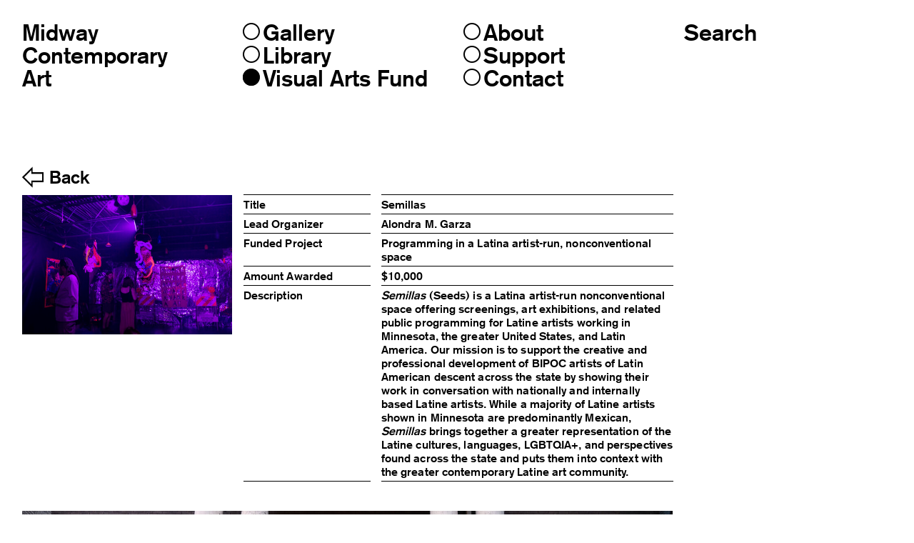

--- FILE ---
content_type: text/html; charset=UTF-8
request_url: https://www.midwayart.org/vaf/semillas/
body_size: 10996
content:
<!DOCTYPE html>
	<html lang="en-US" ng-app="midwayart">
<head>
<title>Semillas - Midway Contemporary Art</title>
<meta charset="UTF-8">
<meta name="viewport" content="width=device-width, initial-scale=1">
<base href="/">
<link rel="profile" href="http://gmpg.org/xfn/11">
<link rel="pingback" href="https://www.midwayart.org/xmlrpc.php">

<script type="text/javascript">
	window.SITE_URL = 'https://www.midwayart.org';
	window.THEME_URL = 'https://www.midwayart.org/wp-content/themes/midwayart';
	// window.IS_PHONE = '';
</script>

<meta name='robots' content='noindex, follow' />
<script>window._wca = window._wca || [];</script>

	<!-- This site is optimized with the Yoast SEO plugin v26.6 - https://yoast.com/wordpress/plugins/seo/ -->
	<title>Semillas - Midway Contemporary Art</title>
	<meta property="og:locale" content="en_US" />
	<meta property="og:type" content="article" />
	<meta property="og:title" content="Semillas - Midway Contemporary Art" />
	<meta property="og:url" content="https://www.midwayart.org/vaf/semillas/" />
	<meta property="og:site_name" content="Midway Contemporary Art" />
	<meta property="article:publisher" content="https://www.facebook.com/midwayart/" />
	<meta property="article:modified_time" content="2025-03-07T21:31:00+00:00" />
	<meta property="og:image" content="https://www.midwayart.org/wp-content/uploads/2022/12/1664055254643-DSC_0277-copy-copyweb.jpg" />
	<meta property="og:image:width" content="1200" />
	<meta property="og:image:height" content="795" />
	<meta property="og:image:type" content="image/jpeg" />
	<meta name="twitter:card" content="summary_large_image" />
	<meta name="twitter:site" content="@midwayart" />
	<meta name="twitter:label1" content="Est. reading time" />
	<meta name="twitter:data1" content="1 minute" />
	<script type="application/ld+json" class="yoast-schema-graph">{"@context":"https://schema.org","@graph":[{"@type":"WebPage","@id":"https://www.midwayart.org/vaf/semillas/","url":"https://www.midwayart.org/vaf/semillas/","name":"Semillas - Midway Contemporary Art","isPartOf":{"@id":"https://www.midwayart.org/#website"},"primaryImageOfPage":{"@id":"https://www.midwayart.org/vaf/semillas/#primaryimage"},"image":{"@id":"https://www.midwayart.org/vaf/semillas/#primaryimage"},"thumbnailUrl":"https://www.midwayart.org/wp-content/uploads/2022/12/1664055254643-DSC_0277-copy-copyweb.jpg","datePublished":"2022-12-01T20:58:22+00:00","dateModified":"2025-03-07T21:31:00+00:00","breadcrumb":{"@id":"https://www.midwayart.org/vaf/semillas/#breadcrumb"},"inLanguage":"en-US","potentialAction":[{"@type":"ReadAction","target":["https://www.midwayart.org/vaf/semillas/"]}]},{"@type":"ImageObject","inLanguage":"en-US","@id":"https://www.midwayart.org/vaf/semillas/#primaryimage","url":"https://www.midwayart.org/wp-content/uploads/2022/12/1664055254643-DSC_0277-copy-copyweb.jpg","contentUrl":"https://www.midwayart.org/wp-content/uploads/2022/12/1664055254643-DSC_0277-copy-copyweb.jpg","width":1200,"height":795},{"@type":"BreadcrumbList","@id":"https://www.midwayart.org/vaf/semillas/#breadcrumb","itemListElement":[{"@type":"ListItem","position":1,"name":"Home","item":"https://www.midwayart.org/"},{"@type":"ListItem","position":2,"name":"Semillas"}]},{"@type":"WebSite","@id":"https://www.midwayart.org/#website","url":"https://www.midwayart.org/","name":"Midway Contemporary Art","description":"Founded by artists in 2001, Midway Contemporary Art is a nonprofit, non-collecting visual arts organization in Minneapolis that presents temporary exhibitions, maintains a public research library and presents regular public programs. Midway’s exhibitions and programming are all free and open to the public.","publisher":{"@id":"https://www.midwayart.org/#organization"},"potentialAction":[{"@type":"SearchAction","target":{"@type":"EntryPoint","urlTemplate":"https://www.midwayart.org/?s={search_term_string}"},"query-input":{"@type":"PropertyValueSpecification","valueRequired":true,"valueName":"search_term_string"}}],"inLanguage":"en-US"},{"@type":"Organization","@id":"https://www.midwayart.org/#organization","name":"Midway Contemporary Art","url":"https://www.midwayart.org/","logo":{"@type":"ImageObject","inLanguage":"en-US","@id":"https://www.midwayart.org/#/schema/logo/image/","url":"https://www.midwayart.org/wp-content/uploads/2016/08/Midway_logo.jpg","contentUrl":"https://www.midwayart.org/wp-content/uploads/2016/08/Midway_logo.jpg","width":1200,"height":680,"caption":"Midway Contemporary Art"},"image":{"@id":"https://www.midwayart.org/#/schema/logo/image/"},"sameAs":["https://www.facebook.com/midwayart/","https://x.com/midwayart","https://www.instagram.com/midwayart/"]}]}</script>
	<!-- / Yoast SEO plugin. -->


<link rel='dns-prefetch' href='//www.midwayart.org' />
<link rel='dns-prefetch' href='//stats.wp.com' />
<link rel='dns-prefetch' href='//www.googletagmanager.com' />
<link rel='dns-prefetch' href='//v0.wordpress.com' />
<link rel='preconnect' href='//c0.wp.com' />
<link rel="alternate" type="application/rss+xml" title="Midway Contemporary Art &raquo; Feed" href="https://www.midwayart.org/feed/" />
<link rel="alternate" type="text/calendar" title="Midway Contemporary Art &raquo; iCal Feed" href="https://www.midwayart.org/gallery/?ical=1" />
<link rel="alternate" title="oEmbed (JSON)" type="application/json+oembed" href="https://www.midwayart.org/wp-json/oembed/1.0/embed?url=https%3A%2F%2Fwww.midwayart.org%2Fvaf%2Fsemillas%2F" />
<link rel="alternate" title="oEmbed (XML)" type="text/xml+oembed" href="https://www.midwayart.org/wp-json/oembed/1.0/embed?url=https%3A%2F%2Fwww.midwayart.org%2Fvaf%2Fsemillas%2F&#038;format=xml" />
<style id='wp-img-auto-sizes-contain-inline-css' type='text/css'>
img:is([sizes=auto i],[sizes^="auto," i]){contain-intrinsic-size:3000px 1500px}
/*# sourceURL=wp-img-auto-sizes-contain-inline-css */
</style>
<link rel='stylesheet' id='tribe-events-pro-mini-calendar-block-styles-css' href='https://www.midwayart.org/wp-content/plugins/events-calendar-pro/src/resources/css/tribe-events-pro-mini-calendar-block.min.css?ver=5.12.0' type='text/css' media='all' />
<style id='wp-emoji-styles-inline-css' type='text/css'>

	img.wp-smiley, img.emoji {
		display: inline !important;
		border: none !important;
		box-shadow: none !important;
		height: 1em !important;
		width: 1em !important;
		margin: 0 0.07em !important;
		vertical-align: -0.1em !important;
		background: none !important;
		padding: 0 !important;
	}
/*# sourceURL=wp-emoji-styles-inline-css */
</style>
<link rel='stylesheet' id='wp-block-library-css' href='https://c0.wp.com/c/6.9/wp-includes/css/dist/block-library/style.min.css' type='text/css' media='all' />
<style id='global-styles-inline-css' type='text/css'>
:root{--wp--preset--aspect-ratio--square: 1;--wp--preset--aspect-ratio--4-3: 4/3;--wp--preset--aspect-ratio--3-4: 3/4;--wp--preset--aspect-ratio--3-2: 3/2;--wp--preset--aspect-ratio--2-3: 2/3;--wp--preset--aspect-ratio--16-9: 16/9;--wp--preset--aspect-ratio--9-16: 9/16;--wp--preset--color--black: #000000;--wp--preset--color--cyan-bluish-gray: #abb8c3;--wp--preset--color--white: #ffffff;--wp--preset--color--pale-pink: #f78da7;--wp--preset--color--vivid-red: #cf2e2e;--wp--preset--color--luminous-vivid-orange: #ff6900;--wp--preset--color--luminous-vivid-amber: #fcb900;--wp--preset--color--light-green-cyan: #7bdcb5;--wp--preset--color--vivid-green-cyan: #00d084;--wp--preset--color--pale-cyan-blue: #8ed1fc;--wp--preset--color--vivid-cyan-blue: #0693e3;--wp--preset--color--vivid-purple: #9b51e0;--wp--preset--gradient--vivid-cyan-blue-to-vivid-purple: linear-gradient(135deg,rgb(6,147,227) 0%,rgb(155,81,224) 100%);--wp--preset--gradient--light-green-cyan-to-vivid-green-cyan: linear-gradient(135deg,rgb(122,220,180) 0%,rgb(0,208,130) 100%);--wp--preset--gradient--luminous-vivid-amber-to-luminous-vivid-orange: linear-gradient(135deg,rgb(252,185,0) 0%,rgb(255,105,0) 100%);--wp--preset--gradient--luminous-vivid-orange-to-vivid-red: linear-gradient(135deg,rgb(255,105,0) 0%,rgb(207,46,46) 100%);--wp--preset--gradient--very-light-gray-to-cyan-bluish-gray: linear-gradient(135deg,rgb(238,238,238) 0%,rgb(169,184,195) 100%);--wp--preset--gradient--cool-to-warm-spectrum: linear-gradient(135deg,rgb(74,234,220) 0%,rgb(151,120,209) 20%,rgb(207,42,186) 40%,rgb(238,44,130) 60%,rgb(251,105,98) 80%,rgb(254,248,76) 100%);--wp--preset--gradient--blush-light-purple: linear-gradient(135deg,rgb(255,206,236) 0%,rgb(152,150,240) 100%);--wp--preset--gradient--blush-bordeaux: linear-gradient(135deg,rgb(254,205,165) 0%,rgb(254,45,45) 50%,rgb(107,0,62) 100%);--wp--preset--gradient--luminous-dusk: linear-gradient(135deg,rgb(255,203,112) 0%,rgb(199,81,192) 50%,rgb(65,88,208) 100%);--wp--preset--gradient--pale-ocean: linear-gradient(135deg,rgb(255,245,203) 0%,rgb(182,227,212) 50%,rgb(51,167,181) 100%);--wp--preset--gradient--electric-grass: linear-gradient(135deg,rgb(202,248,128) 0%,rgb(113,206,126) 100%);--wp--preset--gradient--midnight: linear-gradient(135deg,rgb(2,3,129) 0%,rgb(40,116,252) 100%);--wp--preset--font-size--small: 13px;--wp--preset--font-size--medium: 20px;--wp--preset--font-size--large: 36px;--wp--preset--font-size--x-large: 42px;--wp--preset--spacing--20: 0.44rem;--wp--preset--spacing--30: 0.67rem;--wp--preset--spacing--40: 1rem;--wp--preset--spacing--50: 1.5rem;--wp--preset--spacing--60: 2.25rem;--wp--preset--spacing--70: 3.38rem;--wp--preset--spacing--80: 5.06rem;--wp--preset--shadow--natural: 6px 6px 9px rgba(0, 0, 0, 0.2);--wp--preset--shadow--deep: 12px 12px 50px rgba(0, 0, 0, 0.4);--wp--preset--shadow--sharp: 6px 6px 0px rgba(0, 0, 0, 0.2);--wp--preset--shadow--outlined: 6px 6px 0px -3px rgb(255, 255, 255), 6px 6px rgb(0, 0, 0);--wp--preset--shadow--crisp: 6px 6px 0px rgb(0, 0, 0);}:where(.is-layout-flex){gap: 0.5em;}:where(.is-layout-grid){gap: 0.5em;}body .is-layout-flex{display: flex;}.is-layout-flex{flex-wrap: wrap;align-items: center;}.is-layout-flex > :is(*, div){margin: 0;}body .is-layout-grid{display: grid;}.is-layout-grid > :is(*, div){margin: 0;}:where(.wp-block-columns.is-layout-flex){gap: 2em;}:where(.wp-block-columns.is-layout-grid){gap: 2em;}:where(.wp-block-post-template.is-layout-flex){gap: 1.25em;}:where(.wp-block-post-template.is-layout-grid){gap: 1.25em;}.has-black-color{color: var(--wp--preset--color--black) !important;}.has-cyan-bluish-gray-color{color: var(--wp--preset--color--cyan-bluish-gray) !important;}.has-white-color{color: var(--wp--preset--color--white) !important;}.has-pale-pink-color{color: var(--wp--preset--color--pale-pink) !important;}.has-vivid-red-color{color: var(--wp--preset--color--vivid-red) !important;}.has-luminous-vivid-orange-color{color: var(--wp--preset--color--luminous-vivid-orange) !important;}.has-luminous-vivid-amber-color{color: var(--wp--preset--color--luminous-vivid-amber) !important;}.has-light-green-cyan-color{color: var(--wp--preset--color--light-green-cyan) !important;}.has-vivid-green-cyan-color{color: var(--wp--preset--color--vivid-green-cyan) !important;}.has-pale-cyan-blue-color{color: var(--wp--preset--color--pale-cyan-blue) !important;}.has-vivid-cyan-blue-color{color: var(--wp--preset--color--vivid-cyan-blue) !important;}.has-vivid-purple-color{color: var(--wp--preset--color--vivid-purple) !important;}.has-black-background-color{background-color: var(--wp--preset--color--black) !important;}.has-cyan-bluish-gray-background-color{background-color: var(--wp--preset--color--cyan-bluish-gray) !important;}.has-white-background-color{background-color: var(--wp--preset--color--white) !important;}.has-pale-pink-background-color{background-color: var(--wp--preset--color--pale-pink) !important;}.has-vivid-red-background-color{background-color: var(--wp--preset--color--vivid-red) !important;}.has-luminous-vivid-orange-background-color{background-color: var(--wp--preset--color--luminous-vivid-orange) !important;}.has-luminous-vivid-amber-background-color{background-color: var(--wp--preset--color--luminous-vivid-amber) !important;}.has-light-green-cyan-background-color{background-color: var(--wp--preset--color--light-green-cyan) !important;}.has-vivid-green-cyan-background-color{background-color: var(--wp--preset--color--vivid-green-cyan) !important;}.has-pale-cyan-blue-background-color{background-color: var(--wp--preset--color--pale-cyan-blue) !important;}.has-vivid-cyan-blue-background-color{background-color: var(--wp--preset--color--vivid-cyan-blue) !important;}.has-vivid-purple-background-color{background-color: var(--wp--preset--color--vivid-purple) !important;}.has-black-border-color{border-color: var(--wp--preset--color--black) !important;}.has-cyan-bluish-gray-border-color{border-color: var(--wp--preset--color--cyan-bluish-gray) !important;}.has-white-border-color{border-color: var(--wp--preset--color--white) !important;}.has-pale-pink-border-color{border-color: var(--wp--preset--color--pale-pink) !important;}.has-vivid-red-border-color{border-color: var(--wp--preset--color--vivid-red) !important;}.has-luminous-vivid-orange-border-color{border-color: var(--wp--preset--color--luminous-vivid-orange) !important;}.has-luminous-vivid-amber-border-color{border-color: var(--wp--preset--color--luminous-vivid-amber) !important;}.has-light-green-cyan-border-color{border-color: var(--wp--preset--color--light-green-cyan) !important;}.has-vivid-green-cyan-border-color{border-color: var(--wp--preset--color--vivid-green-cyan) !important;}.has-pale-cyan-blue-border-color{border-color: var(--wp--preset--color--pale-cyan-blue) !important;}.has-vivid-cyan-blue-border-color{border-color: var(--wp--preset--color--vivid-cyan-blue) !important;}.has-vivid-purple-border-color{border-color: var(--wp--preset--color--vivid-purple) !important;}.has-vivid-cyan-blue-to-vivid-purple-gradient-background{background: var(--wp--preset--gradient--vivid-cyan-blue-to-vivid-purple) !important;}.has-light-green-cyan-to-vivid-green-cyan-gradient-background{background: var(--wp--preset--gradient--light-green-cyan-to-vivid-green-cyan) !important;}.has-luminous-vivid-amber-to-luminous-vivid-orange-gradient-background{background: var(--wp--preset--gradient--luminous-vivid-amber-to-luminous-vivid-orange) !important;}.has-luminous-vivid-orange-to-vivid-red-gradient-background{background: var(--wp--preset--gradient--luminous-vivid-orange-to-vivid-red) !important;}.has-very-light-gray-to-cyan-bluish-gray-gradient-background{background: var(--wp--preset--gradient--very-light-gray-to-cyan-bluish-gray) !important;}.has-cool-to-warm-spectrum-gradient-background{background: var(--wp--preset--gradient--cool-to-warm-spectrum) !important;}.has-blush-light-purple-gradient-background{background: var(--wp--preset--gradient--blush-light-purple) !important;}.has-blush-bordeaux-gradient-background{background: var(--wp--preset--gradient--blush-bordeaux) !important;}.has-luminous-dusk-gradient-background{background: var(--wp--preset--gradient--luminous-dusk) !important;}.has-pale-ocean-gradient-background{background: var(--wp--preset--gradient--pale-ocean) !important;}.has-electric-grass-gradient-background{background: var(--wp--preset--gradient--electric-grass) !important;}.has-midnight-gradient-background{background: var(--wp--preset--gradient--midnight) !important;}.has-small-font-size{font-size: var(--wp--preset--font-size--small) !important;}.has-medium-font-size{font-size: var(--wp--preset--font-size--medium) !important;}.has-large-font-size{font-size: var(--wp--preset--font-size--large) !important;}.has-x-large-font-size{font-size: var(--wp--preset--font-size--x-large) !important;}
/*# sourceURL=global-styles-inline-css */
</style>

<style id='classic-theme-styles-inline-css' type='text/css'>
/*! This file is auto-generated */
.wp-block-button__link{color:#fff;background-color:#32373c;border-radius:9999px;box-shadow:none;text-decoration:none;padding:calc(.667em + 2px) calc(1.333em + 2px);font-size:1.125em}.wp-block-file__button{background:#32373c;color:#fff;text-decoration:none}
/*# sourceURL=/wp-includes/css/classic-themes.min.css */
</style>
<link rel='stylesheet' id='woocommerce-layout-css' href='https://c0.wp.com/p/woocommerce/10.3.7/assets/css/woocommerce-layout.css' type='text/css' media='all' />
<style id='woocommerce-layout-inline-css' type='text/css'>

	.infinite-scroll .woocommerce-pagination {
		display: none;
	}
/*# sourceURL=woocommerce-layout-inline-css */
</style>
<link rel='stylesheet' id='woocommerce-smallscreen-css' href='https://c0.wp.com/p/woocommerce/10.3.7/assets/css/woocommerce-smallscreen.css' type='text/css' media='only screen and (max-width: 768px)' />
<link rel='stylesheet' id='woocommerce-general-css' href='https://c0.wp.com/p/woocommerce/10.3.7/assets/css/woocommerce.css' type='text/css' media='all' />
<style id='woocommerce-inline-inline-css' type='text/css'>
.woocommerce form .form-row .required { visibility: visible; }
/*# sourceURL=woocommerce-inline-inline-css */
</style>
<link rel='stylesheet' id='brands-styles-css' href='https://c0.wp.com/p/woocommerce/10.3.7/assets/css/brands.css' type='text/css' media='all' />
<link rel='stylesheet' id='midwayart-style-css' href='https://www.midwayart.org/wp-content/themes/midwayart/style.css?ver=20200520' type='text/css' media='all' />
<link rel='stylesheet' id='midwayart-app-css' href='https://www.midwayart.org/wp-content/themes/midwayart/css/style.min.css?ver=20200520' type='text/css' media='all' />
<script type="text/javascript" src="https://c0.wp.com/c/6.9/wp-includes/js/jquery/jquery.min.js" id="jquery-core-js"></script>
<script type="text/javascript" src="https://c0.wp.com/c/6.9/wp-includes/js/jquery/jquery-migrate.min.js" id="jquery-migrate-js"></script>
<script type="text/javascript" src="https://c0.wp.com/p/woocommerce/10.3.7/assets/js/jquery-blockui/jquery.blockUI.min.js" id="wc-jquery-blockui-js" defer="defer" data-wp-strategy="defer"></script>
<script type="text/javascript" id="wc-add-to-cart-js-extra">
/* <![CDATA[ */
var wc_add_to_cart_params = {"ajax_url":"/wp-admin/admin-ajax.php","wc_ajax_url":"/?wc-ajax=%%endpoint%%","i18n_view_cart":"View cart","cart_url":"https://www.midwayart.org/w-cart/","is_cart":"","cart_redirect_after_add":"yes"};
//# sourceURL=wc-add-to-cart-js-extra
/* ]]> */
</script>
<script type="text/javascript" src="https://c0.wp.com/p/woocommerce/10.3.7/assets/js/frontend/add-to-cart.min.js" id="wc-add-to-cart-js" defer="defer" data-wp-strategy="defer"></script>
<script type="text/javascript" src="https://c0.wp.com/p/woocommerce/10.3.7/assets/js/js-cookie/js.cookie.min.js" id="wc-js-cookie-js" defer="defer" data-wp-strategy="defer"></script>
<script type="text/javascript" id="woocommerce-js-extra">
/* <![CDATA[ */
var woocommerce_params = {"ajax_url":"/wp-admin/admin-ajax.php","wc_ajax_url":"/?wc-ajax=%%endpoint%%","i18n_password_show":"Show password","i18n_password_hide":"Hide password"};
//# sourceURL=woocommerce-js-extra
/* ]]> */
</script>
<script type="text/javascript" src="https://c0.wp.com/p/woocommerce/10.3.7/assets/js/frontend/woocommerce.min.js" id="woocommerce-js" defer="defer" data-wp-strategy="defer"></script>
<script type="text/javascript" src="https://www.midwayart.org/wp-content/themes/midwayart/js/skip-link-focus-fix.js?ver=20130117" id="midwayart-skip-link-focus-fix-js"></script>
<script type="text/javascript" src="https://www.midwayart.org/wp-content/themes/midwayart/js/lib.min.js?ver=20200125" id="midwayart-lib-js"></script>
<script type="text/javascript" src="https://www.midwayart.org/wp-content/themes/midwayart/js/app.js?ver=20220428" id="midwayart-app-js"></script>
<script type="text/javascript" src="https://stats.wp.com/s-202603.js" id="woocommerce-analytics-js" defer="defer" data-wp-strategy="defer"></script>

<!-- Google tag (gtag.js) snippet added by Site Kit -->
<!-- Google Analytics snippet added by Site Kit -->
<script type="text/javascript" src="https://www.googletagmanager.com/gtag/js?id=G-HTTL7F79K6" id="google_gtagjs-js" async></script>
<script type="text/javascript" id="google_gtagjs-js-after">
/* <![CDATA[ */
window.dataLayer = window.dataLayer || [];function gtag(){dataLayer.push(arguments);}
gtag("set","linker",{"domains":["www.midwayart.org"]});
gtag("js", new Date());
gtag("set", "developer_id.dZTNiMT", true);
gtag("config", "G-HTTL7F79K6");
//# sourceURL=google_gtagjs-js-after
/* ]]> */
</script>
<link rel="https://api.w.org/" href="https://www.midwayart.org/wp-json/" /><link rel="alternate" title="JSON" type="application/json" href="https://www.midwayart.org/wp-json/wp/v2/vaf/10513" /><link rel="EditURI" type="application/rsd+xml" title="RSD" href="https://www.midwayart.org/xmlrpc.php?rsd" />
<meta name="generator" content="WordPress 6.9" />
<meta name="generator" content="WooCommerce 10.3.7" />
<link rel='shortlink' href='https://www.midwayart.org/?p=10513' />
<meta name="generator" content="Site Kit by Google 1.168.0" /><script>  var el_i13_login_captcha=null; var el_i13_register_captcha=null; </script><meta name="tec-api-version" content="v1"><meta name="tec-api-origin" content="https://www.midwayart.org"><link rel="alternate" href="https://www.midwayart.org/wp-json/tribe/events/v1/" />	<style>img#wpstats{display:none}</style>
			<noscript><style>.woocommerce-product-gallery{ opacity: 1 !important; }</style></noscript>
			<style type="text/css" id="wp-custom-css">
			._form-branding {
	display: none;
}

._form_element {
	margin-bottom: 15px;
}

._field-wrapper input {
	padding: 10px;
	width: 100%;
	border-radius: 0;
	border-color: #000;
}

._field-wrapper ._error {
	margin-top: 5px;
}

._button-wrapper button {
	background: #FFFFFF;
	border: 2px solid #000000;
	border-radius: 0;
}

.postid-6605,
.postid-6876{
	background-color: #FFCAD4;
}

.postid-6605 .menu-search-inner,
.postid-6876 .menu-search-inner {
	background-color: #FFCAD4;
	border-color: #000000;
}

.postid-6605 .form-control,
.postid-6876 .form-control {
	background-color: #FFCAD4;
}

/*.postid-9526 {
	font-family: BasicCommercialLTCom-Roman;
background-image: url("https://www.midwayart.org/wp-content/uploads/2022/03/HollowBones-2-opacity35.jpg");
	background-repeat: no-repeat;
	background-size: cover;
	background-position: top center;
}
*/

a.karthikLinkHover:hover {
  background-color: rgb(241,233,174);
}


.video-responsive{
    overflow:hidden;
    padding-bottom:56.25%;
    position:relative;
    height:0;
}
.video-responsive iframe{
    left:0;
    top:0;
    height:100%;
    width:100%;
    position:absolute;
}

.karthikLine{
    border:0;
    width:100%;
    height:1px;
    background:black;
}

.karthikBCRegular{
	font-family: BasicCommercialLTCom-Roman;
}

.karthikBold{
	font-family: BasicCommercialLTCom-Bold;
}

.postid-9526 .wp-caption-text{
	font-family: BasicCommercialLTCom-Roman;
	font-size: 10px;
	padding-top: 0px;
}

.postid-9526 .header-image{
	display:none;
}

.postid-9526 mark{
	background-color:yellow;
}

.postid-11445 col-xs-8 col-md-5{
	display:none;
}

		</style>
		<link rel='stylesheet' id='wc-stripe-blocks-checkout-style-css' href='https://www.midwayart.org/wp-content/plugins/woocommerce-gateway-stripe/build/upe-blocks.css?ver=7a015a6f0fabd17529b6' type='text/css' media='all' />
<link rel='stylesheet' id='wc-blocks-style-css' href='https://c0.wp.com/p/woocommerce/10.3.7/assets/client/blocks/wc-blocks.css' type='text/css' media='all' />
</head>
	<body class="wp-singular vaf-template-default single single-vaf postid-10513 wp-theme-midwayart theme-midwayart woocommerce-no-js tribe-no-js tribe-bar-is-disabled" ng-controller="RootCtrl" resize>
	<!-- <div class="design"><img src="/images/midway_web_typography.jpg" /></div> -->
	<a class="skip-link screen-reader-text" href="#content" id="top" name="top">Skip to content</a>

	<nav class="container-fluid container-root nav-main">
		<div class="row">
			<div class="col-xs-12 col-sm-8 col-md-6">
				<a class="brand" href="https://www.midwayart.org/" rel="home">Midway<br>Contemporary<br>Art</a>
			</div>
			<div class="col-xs-12 col-sm-6 col-sm-offset-4 col-md-offset-0">
				<ul class="global-nav">
					<li><a href="/gallery" class=""><i class="fa fa-circle"></i><i class="fa fa-circle-thin"></i>Gallery</a></li>
					<!--<li class="hidden-md hidden-lg"><a href="/offsite" class=""><i class="fa fa-circle"></i><i class="fa fa-circle-thin"></i>Off-Site</a></li>
					<li class="hidden-xs hidden-sm"><a href="/offsite" class=""><i class="fa fa-circle"></i><i class="fa fa-circle-thin"></i>Midway Off-Site</a></li>-->
					<li><a href="/library/lending" class=""><i class="fa fa-circle"></i><i class="fa fa-circle-thin"></i>Library</a></li>
					<li class="hidden-md hidden-lg"><a href="/vaf" class="active"><i class="fa fa-circle"></i><i class="fa fa-circle-thin"></i>VAF</a></li>
					<li class="hidden-xs hidden-sm"><a href="/vaf" class="link-vaf active"><i class="fa fa-circle"></i><i class="fa fa-circle-thin"></i>Visual Arts Fund</a></li>
				</ul>
			</div>
			<div class="col-xs-12 col-xs-offset-12 col-sm-6 col-sm-offset-0 col-md-6">
				<!-- <div class="clock" offset=""></div> -->
				<ul class="global-nav">
					<li><a href="/about" class=""><i class="fa fa-circle"></i><i class="fa fa-circle-thin"></i>About</a></li>
					<li><a href="/support" class=""><i class="fa fa-circle"></i><i class="fa fa-circle-thin"></i>Support</a></li>
					<li><a href="/locations_contact" class=""><i class="fa fa-circle"></i><i class="fa fa-circle-thin"></i>Contact</a></li>
				</ul>
				<!-- Wednesday—Saturday<br>
				11am—5pm -->
				<!-- <span class=""></span> -->
			</div>
													<div class="col-xs-24 col-md-6 col-search hidden-xs hidden-sm" >
				<div hl-sticky media-query="max-width: 991px" offset-top="10">
					<div class="menu-search"></div>
				</div>
			</div>
    </div>
	</nav>

	<div id="primary" class="content-area">
		<main id="main" class="site-main" role="main">

					
<div class="container-fluid container-root" ng-controller="ProjectCtrl">

	<div id="post-10513" class="post-10513 vaf type-vaf status-publish has-post-thumbnail hentry">
		<!-- Event featured image, but exclude link -->

		<div class="row">
			<div class="col-xs-24">
				<h4><a href="/" class="btn-back" onclick="window.history.go(-1); return false;"><span class="arrow-back"></span> Back</a></h4>
			</div>
		</div>

		<div class="row row-attributes">
							<div class="col-sm-6 featured-image">
										<a href="https://www.midwayart.org/wp-content/uploads/2022/12/1664055254643-DSC_0277-copy-copyweb.jpg"><img src="https://www.midwayart.org/wp-content/uploads/2022/12/1664055254643-DSC_0277-copy-copyweb-512x339.jpg" /></a>
				</div>
						<div class="col-sm-18">
				<ul class="list-table">
											<li>
							<div class="row">
								<div class="col-xs-8 col-md-5">
									<span class="bordered">Title</span>
								</div>
								<div class="col-xs-16 col-md-11">
									<span class="bordered">
										Semillas									</span>
								</div>
							</div>
						</li>
					          						<li>
							<div class="row">
								<div class="col-xs-8 col-md-5">
									<span class="bordered">Lead Organizer</span>
								</div>
								<div class="col-xs-16 col-md-11">
									<span class="bordered">
										Alondra M. Garza									</span>
								</div>
							</div>
						</li>
																<li>
							<div class="row">
								<div class="col-xs-8 col-md-5">
									<span class="bordered">Funded Project</span>
								</div>
								<div class="col-xs-16 col-md-11">
									<span class="bordered">
										Programming in a Latina artist-run, nonconventional space									</span>
								</div>
							</div>
						</li>
					          						<li>
							<div class="row">
								<div class="col-xs-8 col-md-5">
									<span class="bordered">Amount Awarded</span>
								</div>
								<div class="col-xs-16 col-md-11">
									<span class="bordered">
										$10,000									</span>
								</div>
							</div>
						</li>
									
					<!-- Event meta -->
																		<li>
								<div class="row">
									<div class="col-xs-8 col-md-5">
										<span class="bordered">Description</span>
									</div>
									<div class="col-xs-16 col-md-11">
										<span class="bordered wysiwyg">
											<div class="page" title="Page 3">
<div class="layoutArea">
<div class="column">
<p><em>Semillas</em> (Seeds) is a Latina artist-run nonconventional space offering screenings, art exhibitions, and related public programming for Latine artists working in Minnesota, the greater United States, and Latin America. Our mission is to support the creative and professional development of BIPOC artists of Latin American descent across the state by showing their work in conversation with nationally and internally based Latine artists. While a majority of Latine artists shown in Minnesota are predominantly Mexican, <em>Semillas</em> brings together a greater representation of the Latine cultures, languages, LGBTQIA+, and perspectives found across the state and puts them into context with the greater contemporary Latine art community.</p>
</div>
</div>
</div>
										</span>
									</div>
								</div>
							</li>
											
					
					<li class="last">
						<div class="row">
							<div class="col-xs-8 col-md-5">
								<span class="bordered"></span>
							</div>
							<div class="col-xs-16 col-md-11">
								<span class="bordered"></span>
							</div>
						</div>
					</li>
        </ul>
			</div>
		</div>

		<!-- Event content -->
				<div class="row">
			<div class="col-md-18 project-description">
				<figure id="attachment_11988" aria-describedby="caption-attachment-11988" style="width: 2280px" class="wp-caption alignnone"><a href="https://www.midwayart.org/wp-content/uploads/2022/12/01_2022VAF_Semillas_web.jpg"><img fetchpriority="high" decoding="async" class="size-full wp-image-11988" src="https://www.midwayart.org/wp-content/uploads/2022/12/01_2022VAF_Semillas_web.jpg" alt="" width="2280" height="1517" srcset="https://www.midwayart.org/wp-content/uploads/2022/12/01_2022VAF_Semillas_web.jpg 2280w, https://www.midwayart.org/wp-content/uploads/2022/12/01_2022VAF_Semillas_web-512x341.jpg 512w, https://www.midwayart.org/wp-content/uploads/2022/12/01_2022VAF_Semillas_web-1024x681.jpg 1024w, https://www.midwayart.org/wp-content/uploads/2022/12/01_2022VAF_Semillas_web-1536x1022.jpg 1536w, https://www.midwayart.org/wp-content/uploads/2022/12/01_2022VAF_Semillas_web-2048x1363.jpg 2048w, https://www.midwayart.org/wp-content/uploads/2022/12/01_2022VAF_Semillas_web-300x200.jpg 300w, https://www.midwayart.org/wp-content/uploads/2022/12/01_2022VAF_Semillas_web-600x399.jpg 600w" sizes="(max-width: 2280px) 100vw, 2280px" /></a><figcaption id="caption-attachment-11988" class="wp-caption-text">Outside Gallery View, 2023.</figcaption></figure>
<figure id="attachment_11989" aria-describedby="caption-attachment-11989" style="width: 2400px" class="wp-caption alignnone"><a href="https://www.midwayart.org/wp-content/uploads/2022/12/02_2022VAF_Semillas_web.jpg"><img decoding="async" class="size-full wp-image-11989" src="https://www.midwayart.org/wp-content/uploads/2022/12/02_2022VAF_Semillas_web.jpg" alt="" width="2400" height="1597" srcset="https://www.midwayart.org/wp-content/uploads/2022/12/02_2022VAF_Semillas_web.jpg 2400w, https://www.midwayart.org/wp-content/uploads/2022/12/02_2022VAF_Semillas_web-512x341.jpg 512w, https://www.midwayart.org/wp-content/uploads/2022/12/02_2022VAF_Semillas_web-1024x681.jpg 1024w, https://www.midwayart.org/wp-content/uploads/2022/12/02_2022VAF_Semillas_web-1536x1022.jpg 1536w, https://www.midwayart.org/wp-content/uploads/2022/12/02_2022VAF_Semillas_web-2048x1363.jpg 2048w, https://www.midwayart.org/wp-content/uploads/2022/12/02_2022VAF_Semillas_web-300x200.jpg 300w, https://www.midwayart.org/wp-content/uploads/2022/12/02_2022VAF_Semillas_web-600x399.jpg 600w" sizes="(max-width: 2400px) 100vw, 2400px" /></a><figcaption id="caption-attachment-11989" class="wp-caption-text"><i>Presencia a Distancia, y Otras Maneras de Soltar</i> (detail), Lauren Nicole, 2024.</figcaption></figure>
<figure id="attachment_11990" aria-describedby="caption-attachment-11990" style="width: 1597px" class="wp-caption alignnone"><a href="https://www.midwayart.org/wp-content/uploads/2022/12/03_2022VAF_Semillas_web.jpg"><img decoding="async" class="size-full wp-image-11990" src="https://www.midwayart.org/wp-content/uploads/2022/12/03_2022VAF_Semillas_web.jpg" alt="" width="1597" height="2400" srcset="https://www.midwayart.org/wp-content/uploads/2022/12/03_2022VAF_Semillas_web.jpg 1597w, https://www.midwayart.org/wp-content/uploads/2022/12/03_2022VAF_Semillas_web-341x512.jpg 341w, https://www.midwayart.org/wp-content/uploads/2022/12/03_2022VAF_Semillas_web-681x1024.jpg 681w, https://www.midwayart.org/wp-content/uploads/2022/12/03_2022VAF_Semillas_web-1022x1536.jpg 1022w, https://www.midwayart.org/wp-content/uploads/2022/12/03_2022VAF_Semillas_web-1363x2048.jpg 1363w, https://www.midwayart.org/wp-content/uploads/2022/12/03_2022VAF_Semillas_web-200x300.jpg 200w, https://www.midwayart.org/wp-content/uploads/2022/12/03_2022VAF_Semillas_web-1024x1539.jpg 1024w, https://www.midwayart.org/wp-content/uploads/2022/12/03_2022VAF_Semillas_web-600x902.jpg 600w" sizes="(max-width: 1597px) 100vw, 1597px" /></a><figcaption id="caption-attachment-11990" class="wp-caption-text"><i>Presencia a Distancia, y Otras Maneras de Soltar</i> (installation view), Lauren Nicole, 2024.</figcaption></figure>
<figure id="attachment_12006" aria-describedby="caption-attachment-12006" style="width: 1875px" class="wp-caption alignnone"><a href="https://www.midwayart.org/wp-content/uploads/2025/03/07_2022VAF_Semillas_full.jpg"><img loading="lazy" decoding="async" class="size-full wp-image-12006" src="https://www.midwayart.org/wp-content/uploads/2025/03/07_2022VAF_Semillas_full.jpg" alt="" width="1875" height="2344" srcset="https://www.midwayart.org/wp-content/uploads/2025/03/07_2022VAF_Semillas_full.jpg 1875w, https://www.midwayart.org/wp-content/uploads/2025/03/07_2022VAF_Semillas_full-410x512.jpg 410w, https://www.midwayart.org/wp-content/uploads/2025/03/07_2022VAF_Semillas_full-819x1024.jpg 819w, https://www.midwayart.org/wp-content/uploads/2025/03/07_2022VAF_Semillas_full-1229x1536.jpg 1229w, https://www.midwayart.org/wp-content/uploads/2025/03/07_2022VAF_Semillas_full-1638x2048.jpg 1638w, https://www.midwayart.org/wp-content/uploads/2025/03/07_2022VAF_Semillas_full-240x300.jpg 240w, https://www.midwayart.org/wp-content/uploads/2025/03/07_2022VAF_Semillas_full-1024x1280.jpg 1024w, https://www.midwayart.org/wp-content/uploads/2025/03/07_2022VAF_Semillas_full-600x750.jpg 600w" sizes="auto, (max-width: 1875px) 100vw, 1875px" /></a><figcaption id="caption-attachment-12006" class="wp-caption-text"><i>Pasaporte de los Sueños</i>, exhibition poster, 2024.</figcaption></figure>
<figure id="attachment_12007" aria-describedby="caption-attachment-12007" style="width: 2880px" class="wp-caption alignnone"><a href="https://www.midwayart.org/wp-content/uploads/2025/03/08_2022VAF_Semillas_full.png"><img loading="lazy" decoding="async" class="size-full wp-image-12007" src="https://www.midwayart.org/wp-content/uploads/2025/03/08_2022VAF_Semillas_full.png" alt="" width="2880" height="1800" srcset="https://www.midwayart.org/wp-content/uploads/2025/03/08_2022VAF_Semillas_full.png 2880w, https://www.midwayart.org/wp-content/uploads/2025/03/08_2022VAF_Semillas_full-512x320.png 512w, https://www.midwayart.org/wp-content/uploads/2025/03/08_2022VAF_Semillas_full-1024x640.png 1024w, https://www.midwayart.org/wp-content/uploads/2025/03/08_2022VAF_Semillas_full-1536x960.png 1536w, https://www.midwayart.org/wp-content/uploads/2025/03/08_2022VAF_Semillas_full-2048x1280.png 2048w, https://www.midwayart.org/wp-content/uploads/2025/03/08_2022VAF_Semillas_full-300x188.png 300w, https://www.midwayart.org/wp-content/uploads/2025/03/08_2022VAF_Semillas_full-600x375.png 600w" sizes="auto, (max-width: 2880px) 100vw, 2880px" /></a><figcaption id="caption-attachment-12007" class="wp-caption-text"><i>Pasaporte de los Sueños</i>, MALFLOR, video still, 2024.</figcaption></figure>
<figure id="attachment_12008" aria-describedby="caption-attachment-12008" style="width: 1080px" class="wp-caption alignnone"><a href="https://www.midwayart.org/wp-content/uploads/2025/03/09_2022VAF_Semillas_full.png"><img loading="lazy" decoding="async" class="size-full wp-image-12008" src="https://www.midwayart.org/wp-content/uploads/2025/03/09_2022VAF_Semillas_full.png" alt="" width="1080" height="1545" srcset="https://www.midwayart.org/wp-content/uploads/2025/03/09_2022VAF_Semillas_full.png 1080w, https://www.midwayart.org/wp-content/uploads/2025/03/09_2022VAF_Semillas_full-358x512.png 358w, https://www.midwayart.org/wp-content/uploads/2025/03/09_2022VAF_Semillas_full-716x1024.png 716w, https://www.midwayart.org/wp-content/uploads/2025/03/09_2022VAF_Semillas_full-1074x1536.png 1074w, https://www.midwayart.org/wp-content/uploads/2025/03/09_2022VAF_Semillas_full-210x300.png 210w, https://www.midwayart.org/wp-content/uploads/2025/03/09_2022VAF_Semillas_full-1024x1465.png 1024w, https://www.midwayart.org/wp-content/uploads/2025/03/09_2022VAF_Semillas_full-600x858.png 600w" sizes="auto, (max-width: 1080px) 100vw, 1080px" /></a><figcaption id="caption-attachment-12008" class="wp-caption-text"><i>Orienting Brownness: Inaugural Exhibit in Minneapolis</i>, exhibition poster, 2023.</figcaption></figure>
<figure id="attachment_12009" aria-describedby="caption-attachment-12009" style="width: 1085px" class="wp-caption alignnone"><a href="https://www.midwayart.org/wp-content/uploads/2025/03/10_2022VAF_Semillas_full.png"><img loading="lazy" decoding="async" class="wp-image-12009 size-full" src="https://www.midwayart.org/wp-content/uploads/2025/03/10_2022VAF_Semillas_full-e1741383042756.png" alt="" width="1085" height="718" srcset="https://www.midwayart.org/wp-content/uploads/2025/03/10_2022VAF_Semillas_full-e1741383042756.png 1085w, https://www.midwayart.org/wp-content/uploads/2025/03/10_2022VAF_Semillas_full-e1741383042756-512x339.png 512w, https://www.midwayart.org/wp-content/uploads/2025/03/10_2022VAF_Semillas_full-e1741383042756-1024x678.png 1024w, https://www.midwayart.org/wp-content/uploads/2025/03/10_2022VAF_Semillas_full-e1741383042756-300x199.png 300w, https://www.midwayart.org/wp-content/uploads/2025/03/10_2022VAF_Semillas_full-e1741383042756-600x397.png 600w" sizes="auto, (max-width: 1085px) 100vw, 1085px" /></a><figcaption id="caption-attachment-12009" class="wp-caption-text"><i>Untitled</i> (detail), Ivonne Yáñez, Orienting Brownness: Inaugural Exhibit in Minneapolis, 2023.</figcaption></figure>
<figure id="attachment_11991" aria-describedby="caption-attachment-11991" style="width: 2400px" class="wp-caption alignnone"><a href="https://www.midwayart.org/wp-content/uploads/2022/12/04_2022VAF_Semillas_web.jpg"><img loading="lazy" decoding="async" class="size-full wp-image-11991" src="https://www.midwayart.org/wp-content/uploads/2022/12/04_2022VAF_Semillas_web.jpg" alt="" width="2400" height="1785" srcset="https://www.midwayart.org/wp-content/uploads/2022/12/04_2022VAF_Semillas_web.jpg 2400w, https://www.midwayart.org/wp-content/uploads/2022/12/04_2022VAF_Semillas_web-512x381.jpg 512w, https://www.midwayart.org/wp-content/uploads/2022/12/04_2022VAF_Semillas_web-1024x762.jpg 1024w, https://www.midwayart.org/wp-content/uploads/2022/12/04_2022VAF_Semillas_web-1536x1142.jpg 1536w, https://www.midwayart.org/wp-content/uploads/2022/12/04_2022VAF_Semillas_web-2048x1523.jpg 2048w, https://www.midwayart.org/wp-content/uploads/2022/12/04_2022VAF_Semillas_web-300x223.jpg 300w, https://www.midwayart.org/wp-content/uploads/2022/12/04_2022VAF_Semillas_web-600x446.jpg 600w" sizes="auto, (max-width: 2400px) 100vw, 2400px" /></a><figcaption id="caption-attachment-11991" class="wp-caption-text"><i>La Primera Fecha</i>, Christopher Najera, <i>Orienting Brownness: Inaugural Exhibit in Minneapolis</i>, 2023.</figcaption></figure>
<figure id="attachment_11992" aria-describedby="caption-attachment-11992" style="width: 2400px" class="wp-caption alignnone"><a href="https://www.midwayart.org/wp-content/uploads/2022/12/05_2022VAF_Semillas_web.jpg"><img loading="lazy" decoding="async" class="size-full wp-image-11992" src="https://www.midwayart.org/wp-content/uploads/2022/12/05_2022VAF_Semillas_web.jpg" alt="" width="2400" height="1848" srcset="https://www.midwayart.org/wp-content/uploads/2022/12/05_2022VAF_Semillas_web.jpg 2400w, https://www.midwayart.org/wp-content/uploads/2022/12/05_2022VAF_Semillas_web-512x394.jpg 512w, https://www.midwayart.org/wp-content/uploads/2022/12/05_2022VAF_Semillas_web-1024x788.jpg 1024w, https://www.midwayart.org/wp-content/uploads/2022/12/05_2022VAF_Semillas_web-1536x1183.jpg 1536w, https://www.midwayart.org/wp-content/uploads/2022/12/05_2022VAF_Semillas_web-2048x1577.jpg 2048w, https://www.midwayart.org/wp-content/uploads/2022/12/05_2022VAF_Semillas_web-300x231.jpg 300w, https://www.midwayart.org/wp-content/uploads/2022/12/05_2022VAF_Semillas_web-600x462.jpg 600w" sizes="auto, (max-width: 2400px) 100vw, 2400px" /></a><figcaption id="caption-attachment-11992" class="wp-caption-text"><i>De Lo Triste, Salió La Felicidad</i>, Christopher Najera, <i>Orienting Brownness: Inaugural Exhibit in Minneapolis</i>, 2023.</figcaption></figure>
<figure id="attachment_11993" aria-describedby="caption-attachment-11993" style="width: 1620px" class="wp-caption alignnone"><a href="https://www.midwayart.org/wp-content/uploads/2022/12/06_2022VAF_Semillas_web.png"><img loading="lazy" decoding="async" class="size-full wp-image-11993" src="https://www.midwayart.org/wp-content/uploads/2022/12/06_2022VAF_Semillas_web.png" alt="" width="1620" height="2002" srcset="https://www.midwayart.org/wp-content/uploads/2022/12/06_2022VAF_Semillas_web.png 1620w, https://www.midwayart.org/wp-content/uploads/2022/12/06_2022VAF_Semillas_web-414x512.png 414w, https://www.midwayart.org/wp-content/uploads/2022/12/06_2022VAF_Semillas_web-829x1024.png 829w, https://www.midwayart.org/wp-content/uploads/2022/12/06_2022VAF_Semillas_web-1243x1536.png 1243w, https://www.midwayart.org/wp-content/uploads/2022/12/06_2022VAF_Semillas_web-243x300.png 243w, https://www.midwayart.org/wp-content/uploads/2022/12/06_2022VAF_Semillas_web-1024x1265.png 1024w, https://www.midwayart.org/wp-content/uploads/2022/12/06_2022VAF_Semillas_web-600x741.png 600w" sizes="auto, (max-width: 1620px) 100vw, 1620px" /></a><figcaption id="caption-attachment-11993" class="wp-caption-text"><i>En La Noche (at Night)</i>, Erick Medel, 2023.</figcaption></figure>
			</div>
		</div>
		<!-- .tribe-events-single-event-description -->
		
	</div> <!-- #post-x -->
	
</div>

			
			
		
		</main><!-- #main -->
	</div><!-- #primary -->


<a href="#" class="back-to-top"><span class="arrow-back"></span></a>
<!-- <div class="large-cursor"></div> -->

<footer id="colophon" class="site-footer" role="contentinfo">
	<div class="site-info"></div>
</footer>

<script type="speculationrules">
{"prefetch":[{"source":"document","where":{"and":[{"href_matches":"/*"},{"not":{"href_matches":["/wp-*.php","/wp-admin/*","/wp-content/uploads/*","/wp-content/*","/wp-content/plugins/*","/wp-content/themes/midwayart/*","/*\\?(.+)"]}},{"not":{"selector_matches":"a[rel~=\"nofollow\"]"}},{"not":{"selector_matches":".no-prefetch, .no-prefetch a"}}]},"eagerness":"conservative"}]}
</script>
			
					<script>
		( function ( body ) {
			'use strict';
			body.className = body.className.replace( /\btribe-no-js\b/, 'tribe-js' );
		} )( document.body );
		</script>
		<script> /* <![CDATA[ */var tribe_l10n_datatables = {"aria":{"sort_ascending":": activate to sort column ascending","sort_descending":": activate to sort column descending"},"length_menu":"Show _MENU_ entries","empty_table":"No data available in table","info":"Showing _START_ to _END_ of _TOTAL_ entries","info_empty":"Showing 0 to 0 of 0 entries","info_filtered":"(filtered from _MAX_ total entries)","zero_records":"No matching records found","search":"Search:","all_selected_text":"All items on this page were selected. ","select_all_link":"Select all pages","clear_selection":"Clear Selection.","pagination":{"all":"All","next":"Next","previous":"Previous"},"select":{"rows":{"0":"","_":": Selected %d rows","1":": Selected 1 row"}},"datepicker":{"dayNames":["Sunday","Monday","Tuesday","Wednesday","Thursday","Friday","Saturday"],"dayNamesShort":["Sun","Mon","Tue","Wed","Thu","Fri","Sat"],"dayNamesMin":["S","M","T","W","T","F","S"],"monthNames":["January","February","March","April","May","June","July","August","September","October","November","December"],"monthNamesShort":["January","February","March","April","May","June","July","August","September","October","November","December"],"monthNamesMin":["Jan","Feb","Mar","Apr","May","Jun","Jul","Aug","Sep","Oct","Nov","Dec"],"nextText":"Next","prevText":"Prev","currentText":"Today","closeText":"Done","today":"Today","clear":"Clear"}};/* ]]> */ </script>	<script type='text/javascript'>
		(function () {
			var c = document.body.className;
			c = c.replace(/woocommerce-no-js/, 'woocommerce-js');
			document.body.className = c;
		})();
	</script>
	<script type="text/javascript" id="site_tracking-js-extra">
/* <![CDATA[ */
var php_data = {"ac_settings":{"tracking_actid":225583263,"site_tracking_default":1,"site_tracking":1},"user_email":""};
//# sourceURL=site_tracking-js-extra
/* ]]> */
</script>
<script type="text/javascript" src="https://www.midwayart.org/wp-content/plugins/activecampaign-subscription-forms/site_tracking.js?ver=6.9" id="site_tracking-js"></script>
<script type="text/javascript" src="https://c0.wp.com/c/6.9/wp-includes/js/dist/vendor/wp-polyfill.min.js" id="wp-polyfill-js"></script>
<script type="text/javascript" src="https://www.midwayart.org/wp-content/plugins/jetpack/jetpack_vendor/automattic/woocommerce-analytics/build/woocommerce-analytics-client.js?minify=false&amp;ver=75adc3c1e2933e2c8c6a" id="woocommerce-analytics-client-js" defer="defer" data-wp-strategy="defer"></script>
<script type="text/javascript" src="https://c0.wp.com/p/woocommerce/10.3.7/assets/js/sourcebuster/sourcebuster.min.js" id="sourcebuster-js-js"></script>
<script type="text/javascript" id="wc-order-attribution-js-extra">
/* <![CDATA[ */
var wc_order_attribution = {"params":{"lifetime":1.0e-5,"session":30,"base64":false,"ajaxurl":"https://www.midwayart.org/wp-admin/admin-ajax.php","prefix":"wc_order_attribution_","allowTracking":true},"fields":{"source_type":"current.typ","referrer":"current_add.rf","utm_campaign":"current.cmp","utm_source":"current.src","utm_medium":"current.mdm","utm_content":"current.cnt","utm_id":"current.id","utm_term":"current.trm","utm_source_platform":"current.plt","utm_creative_format":"current.fmt","utm_marketing_tactic":"current.tct","session_entry":"current_add.ep","session_start_time":"current_add.fd","session_pages":"session.pgs","session_count":"udata.vst","user_agent":"udata.uag"}};
//# sourceURL=wc-order-attribution-js-extra
/* ]]> */
</script>
<script type="text/javascript" src="https://c0.wp.com/p/woocommerce/10.3.7/assets/js/frontend/order-attribution.min.js" id="wc-order-attribution-js"></script>
<script type="text/javascript" id="jetpack-stats-js-before">
/* <![CDATA[ */
_stq = window._stq || [];
_stq.push([ "view", JSON.parse("{\"v\":\"ext\",\"blog\":\"133629236\",\"post\":\"10513\",\"tz\":\"-6\",\"srv\":\"www.midwayart.org\",\"j\":\"1:15.3.1\"}") ]);
_stq.push([ "clickTrackerInit", "133629236", "10513" ]);
//# sourceURL=jetpack-stats-js-before
/* ]]> */
</script>
<script type="text/javascript" src="https://stats.wp.com/e-202603.js" id="jetpack-stats-js" defer="defer" data-wp-strategy="defer"></script>
<script id="wp-emoji-settings" type="application/json">
{"baseUrl":"https://s.w.org/images/core/emoji/17.0.2/72x72/","ext":".png","svgUrl":"https://s.w.org/images/core/emoji/17.0.2/svg/","svgExt":".svg","source":{"concatemoji":"https://www.midwayart.org/wp-includes/js/wp-emoji-release.min.js?ver=6.9"}}
</script>
<script type="module">
/* <![CDATA[ */
/*! This file is auto-generated */
const a=JSON.parse(document.getElementById("wp-emoji-settings").textContent),o=(window._wpemojiSettings=a,"wpEmojiSettingsSupports"),s=["flag","emoji"];function i(e){try{var t={supportTests:e,timestamp:(new Date).valueOf()};sessionStorage.setItem(o,JSON.stringify(t))}catch(e){}}function c(e,t,n){e.clearRect(0,0,e.canvas.width,e.canvas.height),e.fillText(t,0,0);t=new Uint32Array(e.getImageData(0,0,e.canvas.width,e.canvas.height).data);e.clearRect(0,0,e.canvas.width,e.canvas.height),e.fillText(n,0,0);const a=new Uint32Array(e.getImageData(0,0,e.canvas.width,e.canvas.height).data);return t.every((e,t)=>e===a[t])}function p(e,t){e.clearRect(0,0,e.canvas.width,e.canvas.height),e.fillText(t,0,0);var n=e.getImageData(16,16,1,1);for(let e=0;e<n.data.length;e++)if(0!==n.data[e])return!1;return!0}function u(e,t,n,a){switch(t){case"flag":return n(e,"\ud83c\udff3\ufe0f\u200d\u26a7\ufe0f","\ud83c\udff3\ufe0f\u200b\u26a7\ufe0f")?!1:!n(e,"\ud83c\udde8\ud83c\uddf6","\ud83c\udde8\u200b\ud83c\uddf6")&&!n(e,"\ud83c\udff4\udb40\udc67\udb40\udc62\udb40\udc65\udb40\udc6e\udb40\udc67\udb40\udc7f","\ud83c\udff4\u200b\udb40\udc67\u200b\udb40\udc62\u200b\udb40\udc65\u200b\udb40\udc6e\u200b\udb40\udc67\u200b\udb40\udc7f");case"emoji":return!a(e,"\ud83e\u1fac8")}return!1}function f(e,t,n,a){let r;const o=(r="undefined"!=typeof WorkerGlobalScope&&self instanceof WorkerGlobalScope?new OffscreenCanvas(300,150):document.createElement("canvas")).getContext("2d",{willReadFrequently:!0}),s=(o.textBaseline="top",o.font="600 32px Arial",{});return e.forEach(e=>{s[e]=t(o,e,n,a)}),s}function r(e){var t=document.createElement("script");t.src=e,t.defer=!0,document.head.appendChild(t)}a.supports={everything:!0,everythingExceptFlag:!0},new Promise(t=>{let n=function(){try{var e=JSON.parse(sessionStorage.getItem(o));if("object"==typeof e&&"number"==typeof e.timestamp&&(new Date).valueOf()<e.timestamp+604800&&"object"==typeof e.supportTests)return e.supportTests}catch(e){}return null}();if(!n){if("undefined"!=typeof Worker&&"undefined"!=typeof OffscreenCanvas&&"undefined"!=typeof URL&&URL.createObjectURL&&"undefined"!=typeof Blob)try{var e="postMessage("+f.toString()+"("+[JSON.stringify(s),u.toString(),c.toString(),p.toString()].join(",")+"));",a=new Blob([e],{type:"text/javascript"});const r=new Worker(URL.createObjectURL(a),{name:"wpTestEmojiSupports"});return void(r.onmessage=e=>{i(n=e.data),r.terminate(),t(n)})}catch(e){}i(n=f(s,u,c,p))}t(n)}).then(e=>{for(const n in e)a.supports[n]=e[n],a.supports.everything=a.supports.everything&&a.supports[n],"flag"!==n&&(a.supports.everythingExceptFlag=a.supports.everythingExceptFlag&&a.supports[n]);var t;a.supports.everythingExceptFlag=a.supports.everythingExceptFlag&&!a.supports.flag,a.supports.everything||((t=a.source||{}).concatemoji?r(t.concatemoji):t.wpemoji&&t.twemoji&&(r(t.twemoji),r(t.wpemoji)))});
//# sourceURL=https://www.midwayart.org/wp-includes/js/wp-emoji-loader.min.js
/* ]]> */
</script>
		<script type="text/javascript">
			(function() {
				window.wcAnalytics = window.wcAnalytics || {};
				const wcAnalytics = window.wcAnalytics;

				// Set the assets URL for webpack to find the split assets.
				wcAnalytics.assets_url = 'https://www.midwayart.org/wp-content/plugins/jetpack/jetpack_vendor/automattic/woocommerce-analytics/src/../build/';

				// Set the REST API tracking endpoint URL.
				wcAnalytics.trackEndpoint = 'https://www.midwayart.org/wp-json/woocommerce-analytics/v1/track';

				// Set common properties for all events.
				wcAnalytics.commonProps = {"blog_id":133629236,"store_id":"e0ae2797-1af1-4de1-bc21-2116351ab64a","ui":null,"url":"https://www.midwayart.org","woo_version":"10.3.7","wp_version":"6.9","store_admin":0,"device":"desktop","store_currency":"USD","timezone":"America/Chicago","is_guest":1};

				// Set the event queue.
				wcAnalytics.eventQueue = [];

				// Features.
				wcAnalytics.features = {
					ch: false,
					sessionTracking: false,
					proxy: false,
				};

				wcAnalytics.breadcrumbs = ["Semillas"];

				// Page context flags.
				wcAnalytics.pages = {
					isAccountPage: false,
					isCart: false,
				};
			})();
		</script>
		
</body>
</html>


--- FILE ---
content_type: application/javascript
request_url: https://www.midwayart.org/wp-content/themes/midwayart/js/lib.min.js?ver=20200125
body_size: 141481
content:
/*!
 * jQuery JavaScript Library v2.1.4
 * http://jquery.com/
 *
 * Includes Sizzle.js
 * http://sizzlejs.com/
 *
 * Copyright 2005, 2014 jQuery Foundation, Inc. and other contributors
 * Released under the MIT license
 * http://jquery.org/license
 *
 * Date: 2015-04-28T16:01Z
 */
var mod;!function(t,e){"object"==typeof module&&"object"==typeof module.exports?module.exports=t.document?e(t,!0):function(t){if(!t.document)throw new Error("jQuery requires a window with a document");return e(t)}:e(t)}("undefined"!=typeof window?window:this,(function(t,e){var n=[],r=n.slice,i=n.concat,o=n.push,a=n.indexOf,s={},u=s.toString,c=s.hasOwnProperty,l={},f=t.document,h="2.1.4",p=function(t,e){return new p.fn.init(t,e)},d=/^[\s\uFEFF\xA0]+|[\s\uFEFF\xA0]+$/g,m=/^-ms-/,g=/-([\da-z])/gi,v=function(t,e){return e.toUpperCase()};function y(t){var e="length"in t&&t.length,n=p.type(t);return"function"!==n&&!p.isWindow(t)&&(!(1!==t.nodeType||!e)||("array"===n||0===e||"number"==typeof e&&e>0&&e-1 in t))}p.fn=p.prototype={jquery:h,constructor:p,selector:"",length:0,toArray:function(){return r.call(this)},get:function(t){return null!=t?t<0?this[t+this.length]:this[t]:r.call(this)},pushStack:function(t){var e=p.merge(this.constructor(),t);return e.prevObject=this,e.context=this.context,e},each:function(t,e){return p.each(this,t,e)},map:function(t){return this.pushStack(p.map(this,(function(e,n){return t.call(e,n,e)})))},slice:function(){return this.pushStack(r.apply(this,arguments))},first:function(){return this.eq(0)},last:function(){return this.eq(-1)},eq:function(t){var e=this.length,n=+t+(t<0?e:0);return this.pushStack(n>=0&&n<e?[this[n]]:[])},end:function(){return this.prevObject||this.constructor(null)},push:o,sort:n.sort,splice:n.splice},p.extend=p.fn.extend=function(){var t,e,n,r,i,o,a=arguments[0]||{},s=1,u=arguments.length,c=!1;for("boolean"==typeof a&&(c=a,a=arguments[s]||{},s++),"object"==typeof a||p.isFunction(a)||(a={}),s===u&&(a=this,s--);s<u;s++)if(null!=(t=arguments[s]))for(e in t)n=a[e],a!==(r=t[e])&&(c&&r&&(p.isPlainObject(r)||(i=p.isArray(r)))?(i?(i=!1,o=n&&p.isArray(n)?n:[]):o=n&&p.isPlainObject(n)?n:{},a[e]=p.extend(c,o,r)):void 0!==r&&(a[e]=r));return a},p.extend({expando:"jQuery"+(h+Math.random()).replace(/\D/g,""),isReady:!0,error:function(t){throw new Error(t)},noop:function(){},isFunction:function(t){return"function"===p.type(t)},isArray:Array.isArray,isWindow:function(t){return null!=t&&t===t.window},isNumeric:function(t){return!p.isArray(t)&&t-parseFloat(t)+1>=0},isPlainObject:function(t){return"object"===p.type(t)&&!t.nodeType&&!p.isWindow(t)&&!(t.constructor&&!c.call(t.constructor.prototype,"isPrototypeOf"))},isEmptyObject:function(t){var e;for(e in t)return!1;return!0},type:function(t){return null==t?t+"":"object"==typeof t||"function"==typeof t?s[u.call(t)]||"object":typeof t},globalEval:function(t){var e,n=eval;(t=p.trim(t))&&(1===t.indexOf("use strict")?((e=f.createElement("script")).text=t,f.head.appendChild(e).parentNode.removeChild(e)):n(t))},camelCase:function(t){return t.replace(m,"ms-").replace(g,v)},nodeName:function(t,e){return t.nodeName&&t.nodeName.toLowerCase()===e.toLowerCase()},each:function(t,e,n){var r=0,i=t.length,o=y(t);if(n){if(o)for(;r<i&&!1!==e.apply(t[r],n);r++);else for(r in t)if(!1===e.apply(t[r],n))break}else if(o)for(;r<i&&!1!==e.call(t[r],r,t[r]);r++);else for(r in t)if(!1===e.call(t[r],r,t[r]))break;return t},trim:function(t){return null==t?"":(t+"").replace(d,"")},makeArray:function(t,e){var n=e||[];return null!=t&&(y(Object(t))?p.merge(n,"string"==typeof t?[t]:t):o.call(n,t)),n},inArray:function(t,e,n){return null==e?-1:a.call(e,t,n)},merge:function(t,e){for(var n=+e.length,r=0,i=t.length;r<n;r++)t[i++]=e[r];return t.length=i,t},grep:function(t,e,n){for(var r=[],i=0,o=t.length,a=!n;i<o;i++)!e(t[i],i)!==a&&r.push(t[i]);return r},map:function(t,e,n){var r,o=0,a=t.length,s=[];if(y(t))for(;o<a;o++)null!=(r=e(t[o],o,n))&&s.push(r);else for(o in t)null!=(r=e(t[o],o,n))&&s.push(r);return i.apply([],s)},guid:1,proxy:function(t,e){var n,i,o;if("string"==typeof e&&(n=t[e],e=t,t=n),p.isFunction(t))return i=r.call(arguments,2),(o=function(){return t.apply(e||this,i.concat(r.call(arguments)))}).guid=t.guid=t.guid||p.guid++,o},now:Date.now,support:l}),p.each("Boolean Number String Function Array Date RegExp Object Error".split(" "),(function(t,e){s["[object "+e+"]"]=e.toLowerCase()}));var $=
/*!
 * Sizzle CSS Selector Engine v2.2.0-pre
 * http://sizzlejs.com/
 *
 * Copyright 2008, 2014 jQuery Foundation, Inc. and other contributors
 * Released under the MIT license
 * http://jquery.org/license
 *
 * Date: 2014-12-16
 */
function(t){var e,n,r,i,o,a,s,u,c,l,f,h,p,d,m,g,v,y,$,x="sizzle"+1*new Date,w=t.document,b=0,_=0,S=at(),T=at(),E=at(),C=function(t,e){return t===e&&(f=!0),0},k=1<<31,M={}.hasOwnProperty,D=[],A=D.pop,O=D.push,I=D.push,N=D.slice,P=function(t,e){for(var n=0,r=t.length;n<r;n++)if(t[n]===e)return n;return-1},j="checked|selected|async|autofocus|autoplay|controls|defer|disabled|hidden|ismap|loop|multiple|open|readonly|required|scoped",L="[\\x20\\t\\r\\n\\f]",R="(?:\\\\.|[\\w-]|[^\\x00-\\xa0])+",F=R.replace("w","w#"),z="\\[[\\x20\\t\\r\\n\\f]*("+R+")(?:"+L+"*([*^$|!~]?=)"+L+"*(?:'((?:\\\\.|[^\\\\'])*)'|\"((?:\\\\.|[^\\\\\"])*)\"|("+F+"))|)"+L+"*\\]",H=":("+R+")(?:\\((('((?:\\\\.|[^\\\\'])*)'|\"((?:\\\\.|[^\\\\\"])*)\")|((?:\\\\.|[^\\\\()[\\]]|"+z+")*)|.*)\\)|)",W=new RegExp(L+"+","g"),q=new RegExp("^[\\x20\\t\\r\\n\\f]+|((?:^|[^\\\\])(?:\\\\.)*)[\\x20\\t\\r\\n\\f]+$","g"),V=new RegExp("^[\\x20\\t\\r\\n\\f]*,[\\x20\\t\\r\\n\\f]*"),U=new RegExp("^[\\x20\\t\\r\\n\\f]*([>+~]|[\\x20\\t\\r\\n\\f])[\\x20\\t\\r\\n\\f]*"),Y=new RegExp("=[\\x20\\t\\r\\n\\f]*([^\\]'\"]*?)[\\x20\\t\\r\\n\\f]*\\]","g"),B=new RegExp(H),G=new RegExp("^"+F+"$"),J={ID:new RegExp("^#("+R+")"),CLASS:new RegExp("^\\.("+R+")"),TAG:new RegExp("^("+R.replace("w","w*")+")"),ATTR:new RegExp("^"+z),PSEUDO:new RegExp("^"+H),CHILD:new RegExp("^:(only|first|last|nth|nth-last)-(child|of-type)(?:\\([\\x20\\t\\r\\n\\f]*(even|odd|(([+-]|)(\\d*)n|)[\\x20\\t\\r\\n\\f]*(?:([+-]|)[\\x20\\t\\r\\n\\f]*(\\d+)|))[\\x20\\t\\r\\n\\f]*\\)|)","i"),bool:new RegExp("^(?:"+j+")$","i"),needsContext:new RegExp("^[\\x20\\t\\r\\n\\f]*[>+~]|:(even|odd|eq|gt|lt|nth|first|last)(?:\\([\\x20\\t\\r\\n\\f]*((?:-\\d)?\\d*)[\\x20\\t\\r\\n\\f]*\\)|)(?=[^-]|$)","i")},Z=/^(?:input|select|textarea|button)$/i,X=/^h\d$/i,K=/^[^{]+\{\s*\[native \w/,Q=/^(?:#([\w-]+)|(\w+)|\.([\w-]+))$/,tt=/[+~]/,et=/'|\\/g,nt=new RegExp("\\\\([\\da-f]{1,6}[\\x20\\t\\r\\n\\f]?|([\\x20\\t\\r\\n\\f])|.)","ig"),rt=function(t,e,n){var r="0x"+e-65536;return r!=r||n?e:r<0?String.fromCharCode(r+65536):String.fromCharCode(r>>10|55296,1023&r|56320)},it=function(){h()};try{I.apply(D=N.call(w.childNodes),w.childNodes),D[w.childNodes.length].nodeType}catch(t){I={apply:D.length?function(t,e){O.apply(t,N.call(e))}:function(t,e){for(var n=t.length,r=0;t[n++]=e[r++];);t.length=n-1}}}function ot(t,e,r,i){var o,s,c,l,f,d,v,y,b,_;if((e?e.ownerDocument||e:w)!==p&&h(e),r=r||[],l=(e=e||p).nodeType,"string"!=typeof t||!t||1!==l&&9!==l&&11!==l)return r;if(!i&&m){if(11!==l&&(o=Q.exec(t)))if(c=o[1]){if(9===l){if(!(s=e.getElementById(c))||!s.parentNode)return r;if(s.id===c)return r.push(s),r}else if(e.ownerDocument&&(s=e.ownerDocument.getElementById(c))&&$(e,s)&&s.id===c)return r.push(s),r}else{if(o[2])return I.apply(r,e.getElementsByTagName(t)),r;if((c=o[3])&&n.getElementsByClassName)return I.apply(r,e.getElementsByClassName(c)),r}if(n.qsa&&(!g||!g.test(t))){if(y=v=x,b=e,_=1!==l&&t,1===l&&"object"!==e.nodeName.toLowerCase()){for(d=a(t),(v=e.getAttribute("id"))?y=v.replace(et,"\\$&"):e.setAttribute("id",y),y="[id='"+y+"'] ",f=d.length;f--;)d[f]=y+gt(d[f]);b=tt.test(t)&&dt(e.parentNode)||e,_=d.join(",")}if(_)try{return I.apply(r,b.querySelectorAll(_)),r}catch(t){}finally{v||e.removeAttribute("id")}}}return u(t.replace(q,"$1"),e,r,i)}function at(){var t=[];return function e(n,i){return t.push(n+" ")>r.cacheLength&&delete e[t.shift()],e[n+" "]=i}}function st(t){return t[x]=!0,t}function ut(t){var e=p.createElement("div");try{return!!t(e)}catch(t){return!1}finally{e.parentNode&&e.parentNode.removeChild(e),e=null}}function ct(t,e){for(var n=t.split("|"),i=t.length;i--;)r.attrHandle[n[i]]=e}function lt(t,e){var n=e&&t,r=n&&1===t.nodeType&&1===e.nodeType&&(~e.sourceIndex||k)-(~t.sourceIndex||k);if(r)return r;if(n)for(;n=n.nextSibling;)if(n===e)return-1;return t?1:-1}function ft(t){return function(e){return"input"===e.nodeName.toLowerCase()&&e.type===t}}function ht(t){return function(e){var n=e.nodeName.toLowerCase();return("input"===n||"button"===n)&&e.type===t}}function pt(t){return st((function(e){return e=+e,st((function(n,r){for(var i,o=t([],n.length,e),a=o.length;a--;)n[i=o[a]]&&(n[i]=!(r[i]=n[i]))}))}))}function dt(t){return t&&void 0!==t.getElementsByTagName&&t}for(e in n=ot.support={},o=ot.isXML=function(t){var e=t&&(t.ownerDocument||t).documentElement;return!!e&&"HTML"!==e.nodeName},h=ot.setDocument=function(t){var e,i,a=t?t.ownerDocument||t:w;return a!==p&&9===a.nodeType&&a.documentElement?(p=a,d=a.documentElement,(i=a.defaultView)&&i!==i.top&&(i.addEventListener?i.addEventListener("unload",it,!1):i.attachEvent&&i.attachEvent("onunload",it)),m=!o(a),n.attributes=ut((function(t){return t.className="i",!t.getAttribute("className")})),n.getElementsByTagName=ut((function(t){return t.appendChild(a.createComment("")),!t.getElementsByTagName("*").length})),n.getElementsByClassName=K.test(a.getElementsByClassName),n.getById=ut((function(t){return d.appendChild(t).id=x,!a.getElementsByName||!a.getElementsByName(x).length})),n.getById?(r.find.ID=function(t,e){if(void 0!==e.getElementById&&m){var n=e.getElementById(t);return n&&n.parentNode?[n]:[]}},r.filter.ID=function(t){var e=t.replace(nt,rt);return function(t){return t.getAttribute("id")===e}}):(delete r.find.ID,r.filter.ID=function(t){var e=t.replace(nt,rt);return function(t){var n=void 0!==t.getAttributeNode&&t.getAttributeNode("id");return n&&n.value===e}}),r.find.TAG=n.getElementsByTagName?function(t,e){return void 0!==e.getElementsByTagName?e.getElementsByTagName(t):n.qsa?e.querySelectorAll(t):void 0}:function(t,e){var n,r=[],i=0,o=e.getElementsByTagName(t);if("*"===t){for(;n=o[i++];)1===n.nodeType&&r.push(n);return r}return o},r.find.CLASS=n.getElementsByClassName&&function(t,e){if(m)return e.getElementsByClassName(t)},v=[],g=[],(n.qsa=K.test(a.querySelectorAll))&&(ut((function(t){d.appendChild(t).innerHTML="<a id='"+x+"'></a><select id='"+x+"-\f]' msallowcapture=''><option selected=''></option></select>",t.querySelectorAll("[msallowcapture^='']").length&&g.push("[*^$]=[\\x20\\t\\r\\n\\f]*(?:''|\"\")"),t.querySelectorAll("[selected]").length||g.push("\\[[\\x20\\t\\r\\n\\f]*(?:value|"+j+")"),t.querySelectorAll("[id~="+x+"-]").length||g.push("~="),t.querySelectorAll(":checked").length||g.push(":checked"),t.querySelectorAll("a#"+x+"+*").length||g.push(".#.+[+~]")})),ut((function(t){var e=a.createElement("input");e.setAttribute("type","hidden"),t.appendChild(e).setAttribute("name","D"),t.querySelectorAll("[name=d]").length&&g.push("name[\\x20\\t\\r\\n\\f]*[*^$|!~]?="),t.querySelectorAll(":enabled").length||g.push(":enabled",":disabled"),t.querySelectorAll("*,:x"),g.push(",.*:")}))),(n.matchesSelector=K.test(y=d.matches||d.webkitMatchesSelector||d.mozMatchesSelector||d.oMatchesSelector||d.msMatchesSelector))&&ut((function(t){n.disconnectedMatch=y.call(t,"div"),y.call(t,"[s!='']:x"),v.push("!=",H)})),g=g.length&&new RegExp(g.join("|")),v=v.length&&new RegExp(v.join("|")),e=K.test(d.compareDocumentPosition),$=e||K.test(d.contains)?function(t,e){var n=9===t.nodeType?t.documentElement:t,r=e&&e.parentNode;return t===r||!(!r||1!==r.nodeType||!(n.contains?n.contains(r):t.compareDocumentPosition&&16&t.compareDocumentPosition(r)))}:function(t,e){if(e)for(;e=e.parentNode;)if(e===t)return!0;return!1},C=e?function(t,e){if(t===e)return f=!0,0;var r=!t.compareDocumentPosition-!e.compareDocumentPosition;return r||(1&(r=(t.ownerDocument||t)===(e.ownerDocument||e)?t.compareDocumentPosition(e):1)||!n.sortDetached&&e.compareDocumentPosition(t)===r?t===a||t.ownerDocument===w&&$(w,t)?-1:e===a||e.ownerDocument===w&&$(w,e)?1:l?P(l,t)-P(l,e):0:4&r?-1:1)}:function(t,e){if(t===e)return f=!0,0;var n,r=0,i=t.parentNode,o=e.parentNode,s=[t],u=[e];if(!i||!o)return t===a?-1:e===a?1:i?-1:o?1:l?P(l,t)-P(l,e):0;if(i===o)return lt(t,e);for(n=t;n=n.parentNode;)s.unshift(n);for(n=e;n=n.parentNode;)u.unshift(n);for(;s[r]===u[r];)r++;return r?lt(s[r],u[r]):s[r]===w?-1:u[r]===w?1:0},a):p},ot.matches=function(t,e){return ot(t,null,null,e)},ot.matchesSelector=function(t,e){if((t.ownerDocument||t)!==p&&h(t),e=e.replace(Y,"='$1']"),n.matchesSelector&&m&&(!v||!v.test(e))&&(!g||!g.test(e)))try{var r=y.call(t,e);if(r||n.disconnectedMatch||t.document&&11!==t.document.nodeType)return r}catch(t){}return ot(e,p,null,[t]).length>0},ot.contains=function(t,e){return(t.ownerDocument||t)!==p&&h(t),$(t,e)},ot.attr=function(t,e){(t.ownerDocument||t)!==p&&h(t);var i=r.attrHandle[e.toLowerCase()],o=i&&M.call(r.attrHandle,e.toLowerCase())?i(t,e,!m):void 0;return void 0!==o?o:n.attributes||!m?t.getAttribute(e):(o=t.getAttributeNode(e))&&o.specified?o.value:null},ot.error=function(t){throw new Error("Syntax error, unrecognized expression: "+t)},ot.uniqueSort=function(t){var e,r=[],i=0,o=0;if(f=!n.detectDuplicates,l=!n.sortStable&&t.slice(0),t.sort(C),f){for(;e=t[o++];)e===t[o]&&(i=r.push(o));for(;i--;)t.splice(r[i],1)}return l=null,t},i=ot.getText=function(t){var e,n="",r=0,o=t.nodeType;if(o){if(1===o||9===o||11===o){if("string"==typeof t.textContent)return t.textContent;for(t=t.firstChild;t;t=t.nextSibling)n+=i(t)}else if(3===o||4===o)return t.nodeValue}else for(;e=t[r++];)n+=i(e);return n},(r=ot.selectors={cacheLength:50,createPseudo:st,match:J,attrHandle:{},find:{},relative:{">":{dir:"parentNode",first:!0}," ":{dir:"parentNode"},"+":{dir:"previousSibling",first:!0},"~":{dir:"previousSibling"}},preFilter:{ATTR:function(t){return t[1]=t[1].replace(nt,rt),t[3]=(t[3]||t[4]||t[5]||"").replace(nt,rt),"~="===t[2]&&(t[3]=" "+t[3]+" "),t.slice(0,4)},CHILD:function(t){return t[1]=t[1].toLowerCase(),"nth"===t[1].slice(0,3)?(t[3]||ot.error(t[0]),t[4]=+(t[4]?t[5]+(t[6]||1):2*("even"===t[3]||"odd"===t[3])),t[5]=+(t[7]+t[8]||"odd"===t[3])):t[3]&&ot.error(t[0]),t},PSEUDO:function(t){var e,n=!t[6]&&t[2];return J.CHILD.test(t[0])?null:(t[3]?t[2]=t[4]||t[5]||"":n&&B.test(n)&&(e=a(n,!0))&&(e=n.indexOf(")",n.length-e)-n.length)&&(t[0]=t[0].slice(0,e),t[2]=n.slice(0,e)),t.slice(0,3))}},filter:{TAG:function(t){var e=t.replace(nt,rt).toLowerCase();return"*"===t?function(){return!0}:function(t){return t.nodeName&&t.nodeName.toLowerCase()===e}},CLASS:function(t){var e=S[t+" "];return e||(e=new RegExp("(^|[\\x20\\t\\r\\n\\f])"+t+"("+L+"|$)"))&&S(t,(function(t){return e.test("string"==typeof t.className&&t.className||void 0!==t.getAttribute&&t.getAttribute("class")||"")}))},ATTR:function(t,e,n){return function(r){var i=ot.attr(r,t);return null==i?"!="===e:!e||(i+="","="===e?i===n:"!="===e?i!==n:"^="===e?n&&0===i.indexOf(n):"*="===e?n&&i.indexOf(n)>-1:"$="===e?n&&i.slice(-n.length)===n:"~="===e?(" "+i.replace(W," ")+" ").indexOf(n)>-1:"|="===e&&(i===n||i.slice(0,n.length+1)===n+"-"))}},CHILD:function(t,e,n,r,i){var o="nth"!==t.slice(0,3),a="last"!==t.slice(-4),s="of-type"===e;return 1===r&&0===i?function(t){return!!t.parentNode}:function(e,n,u){var c,l,f,h,p,d,m=o!==a?"nextSibling":"previousSibling",g=e.parentNode,v=s&&e.nodeName.toLowerCase(),y=!u&&!s;if(g){if(o){for(;m;){for(f=e;f=f[m];)if(s?f.nodeName.toLowerCase()===v:1===f.nodeType)return!1;d=m="only"===t&&!d&&"nextSibling"}return!0}if(d=[a?g.firstChild:g.lastChild],a&&y){for(p=(c=(l=g[x]||(g[x]={}))[t]||[])[0]===b&&c[1],h=c[0]===b&&c[2],f=p&&g.childNodes[p];f=++p&&f&&f[m]||(h=p=0)||d.pop();)if(1===f.nodeType&&++h&&f===e){l[t]=[b,p,h];break}}else if(y&&(c=(e[x]||(e[x]={}))[t])&&c[0]===b)h=c[1];else for(;(f=++p&&f&&f[m]||(h=p=0)||d.pop())&&((s?f.nodeName.toLowerCase()!==v:1!==f.nodeType)||!++h||(y&&((f[x]||(f[x]={}))[t]=[b,h]),f!==e)););return(h-=i)===r||h%r==0&&h/r>=0}}},PSEUDO:function(t,e){var n,i=r.pseudos[t]||r.setFilters[t.toLowerCase()]||ot.error("unsupported pseudo: "+t);return i[x]?i(e):i.length>1?(n=[t,t,"",e],r.setFilters.hasOwnProperty(t.toLowerCase())?st((function(t,n){for(var r,o=i(t,e),a=o.length;a--;)t[r=P(t,o[a])]=!(n[r]=o[a])})):function(t){return i(t,0,n)}):i}},pseudos:{not:st((function(t){var e=[],n=[],r=s(t.replace(q,"$1"));return r[x]?st((function(t,e,n,i){for(var o,a=r(t,null,i,[]),s=t.length;s--;)(o=a[s])&&(t[s]=!(e[s]=o))})):function(t,i,o){return e[0]=t,r(e,null,o,n),e[0]=null,!n.pop()}})),has:st((function(t){return function(e){return ot(t,e).length>0}})),contains:st((function(t){return t=t.replace(nt,rt),function(e){return(e.textContent||e.innerText||i(e)).indexOf(t)>-1}})),lang:st((function(t){return G.test(t||"")||ot.error("unsupported lang: "+t),t=t.replace(nt,rt).toLowerCase(),function(e){var n;do{if(n=m?e.lang:e.getAttribute("xml:lang")||e.getAttribute("lang"))return(n=n.toLowerCase())===t||0===n.indexOf(t+"-")}while((e=e.parentNode)&&1===e.nodeType);return!1}})),target:function(e){var n=t.location&&t.location.hash;return n&&n.slice(1)===e.id},root:function(t){return t===d},focus:function(t){return t===p.activeElement&&(!p.hasFocus||p.hasFocus())&&!!(t.type||t.href||~t.tabIndex)},enabled:function(t){return!1===t.disabled},disabled:function(t){return!0===t.disabled},checked:function(t){var e=t.nodeName.toLowerCase();return"input"===e&&!!t.checked||"option"===e&&!!t.selected},selected:function(t){return t.parentNode&&t.parentNode.selectedIndex,!0===t.selected},empty:function(t){for(t=t.firstChild;t;t=t.nextSibling)if(t.nodeType<6)return!1;return!0},parent:function(t){return!r.pseudos.empty(t)},header:function(t){return X.test(t.nodeName)},input:function(t){return Z.test(t.nodeName)},button:function(t){var e=t.nodeName.toLowerCase();return"input"===e&&"button"===t.type||"button"===e},text:function(t){var e;return"input"===t.nodeName.toLowerCase()&&"text"===t.type&&(null==(e=t.getAttribute("type"))||"text"===e.toLowerCase())},first:pt((function(){return[0]})),last:pt((function(t,e){return[e-1]})),eq:pt((function(t,e,n){return[n<0?n+e:n]})),even:pt((function(t,e){for(var n=0;n<e;n+=2)t.push(n);return t})),odd:pt((function(t,e){for(var n=1;n<e;n+=2)t.push(n);return t})),lt:pt((function(t,e,n){for(var r=n<0?n+e:n;--r>=0;)t.push(r);return t})),gt:pt((function(t,e,n){for(var r=n<0?n+e:n;++r<e;)t.push(r);return t}))}}).pseudos.nth=r.pseudos.eq,{radio:!0,checkbox:!0,file:!0,password:!0,image:!0})r.pseudos[e]=ft(e);for(e in{submit:!0,reset:!0})r.pseudos[e]=ht(e);function mt(){}function gt(t){for(var e=0,n=t.length,r="";e<n;e++)r+=t[e].value;return r}function vt(t,e,n){var r=e.dir,i=n&&"parentNode"===r,o=_++;return e.first?function(e,n,o){for(;e=e[r];)if(1===e.nodeType||i)return t(e,n,o)}:function(e,n,a){var s,u,c=[b,o];if(a){for(;e=e[r];)if((1===e.nodeType||i)&&t(e,n,a))return!0}else for(;e=e[r];)if(1===e.nodeType||i){if((s=(u=e[x]||(e[x]={}))[r])&&s[0]===b&&s[1]===o)return c[2]=s[2];if(u[r]=c,c[2]=t(e,n,a))return!0}}}function yt(t){return t.length>1?function(e,n,r){for(var i=t.length;i--;)if(!t[i](e,n,r))return!1;return!0}:t[0]}function $t(t,e,n,r,i){for(var o,a=[],s=0,u=t.length,c=null!=e;s<u;s++)(o=t[s])&&(n&&!n(o,r,i)||(a.push(o),c&&e.push(s)));return a}function xt(t,e,n,r,i,o){return r&&!r[x]&&(r=xt(r)),i&&!i[x]&&(i=xt(i,o)),st((function(o,a,s,u){var c,l,f,h=[],p=[],d=a.length,m=o||function(t,e,n){for(var r=0,i=e.length;r<i;r++)ot(t,e[r],n);return n}(e||"*",s.nodeType?[s]:s,[]),g=!t||!o&&e?m:$t(m,h,t,s,u),v=n?i||(o?t:d||r)?[]:a:g;if(n&&n(g,v,s,u),r)for(c=$t(v,p),r(c,[],s,u),l=c.length;l--;)(f=c[l])&&(v[p[l]]=!(g[p[l]]=f));if(o){if(i||t){if(i){for(c=[],l=v.length;l--;)(f=v[l])&&c.push(g[l]=f);i(null,v=[],c,u)}for(l=v.length;l--;)(f=v[l])&&(c=i?P(o,f):h[l])>-1&&(o[c]=!(a[c]=f))}}else v=$t(v===a?v.splice(d,v.length):v),i?i(null,a,v,u):I.apply(a,v)}))}function wt(t){for(var e,n,i,o=t.length,a=r.relative[t[0].type],s=a||r.relative[" "],u=a?1:0,l=vt((function(t){return t===e}),s,!0),f=vt((function(t){return P(e,t)>-1}),s,!0),h=[function(t,n,r){var i=!a&&(r||n!==c)||((e=n).nodeType?l(t,n,r):f(t,n,r));return e=null,i}];u<o;u++)if(n=r.relative[t[u].type])h=[vt(yt(h),n)];else{if((n=r.filter[t[u].type].apply(null,t[u].matches))[x]){for(i=++u;i<o&&!r.relative[t[i].type];i++);return xt(u>1&&yt(h),u>1&&gt(t.slice(0,u-1).concat({value:" "===t[u-2].type?"*":""})).replace(q,"$1"),n,u<i&&wt(t.slice(u,i)),i<o&&wt(t=t.slice(i)),i<o&&gt(t))}h.push(n)}return yt(h)}return mt.prototype=r.filters=r.pseudos,r.setFilters=new mt,a=ot.tokenize=function(t,e){var n,i,o,a,s,u,c,l=T[t+" "];if(l)return e?0:l.slice(0);for(s=t,u=[],c=r.preFilter;s;){for(a in n&&!(i=V.exec(s))||(i&&(s=s.slice(i[0].length)||s),u.push(o=[])),n=!1,(i=U.exec(s))&&(n=i.shift(),o.push({value:n,type:i[0].replace(q," ")}),s=s.slice(n.length)),r.filter)!(i=J[a].exec(s))||c[a]&&!(i=c[a](i))||(n=i.shift(),o.push({value:n,type:a,matches:i}),s=s.slice(n.length));if(!n)break}return e?s.length:s?ot.error(t):T(t,u).slice(0)},s=ot.compile=function(t,e){var n,i=[],o=[],s=E[t+" "];if(!s){for(e||(e=a(t)),n=e.length;n--;)(s=wt(e[n]))[x]?i.push(s):o.push(s);(s=E(t,function(t,e){var n=e.length>0,i=t.length>0,o=function(o,a,s,u,l){var f,h,d,m=0,g="0",v=o&&[],y=[],$=c,x=o||i&&r.find.TAG("*",l),w=b+=null==$?1:Math.random()||.1,_=x.length;for(l&&(c=a!==p&&a);g!==_&&null!=(f=x[g]);g++){if(i&&f){for(h=0;d=t[h++];)if(d(f,a,s)){u.push(f);break}l&&(b=w)}n&&((f=!d&&f)&&m--,o&&v.push(f))}if(m+=g,n&&g!==m){for(h=0;d=e[h++];)d(v,y,a,s);if(o){if(m>0)for(;g--;)v[g]||y[g]||(y[g]=A.call(u));y=$t(y)}I.apply(u,y),l&&!o&&y.length>0&&m+e.length>1&&ot.uniqueSort(u)}return l&&(b=w,c=$),v};return n?st(o):o}(o,i))).selector=t}return s},u=ot.select=function(t,e,i,o){var u,c,l,f,h,p="function"==typeof t&&t,d=!o&&a(t=p.selector||t);if(i=i||[],1===d.length){if((c=d[0]=d[0].slice(0)).length>2&&"ID"===(l=c[0]).type&&n.getById&&9===e.nodeType&&m&&r.relative[c[1].type]){if(!(e=(r.find.ID(l.matches[0].replace(nt,rt),e)||[])[0]))return i;p&&(e=e.parentNode),t=t.slice(c.shift().value.length)}for(u=J.needsContext.test(t)?0:c.length;u--&&(l=c[u],!r.relative[f=l.type]);)if((h=r.find[f])&&(o=h(l.matches[0].replace(nt,rt),tt.test(c[0].type)&&dt(e.parentNode)||e))){if(c.splice(u,1),!(t=o.length&&gt(c)))return I.apply(i,o),i;break}}return(p||s(t,d))(o,e,!m,i,tt.test(t)&&dt(e.parentNode)||e),i},n.sortStable=x.split("").sort(C).join("")===x,n.detectDuplicates=!!f,h(),n.sortDetached=ut((function(t){return 1&t.compareDocumentPosition(p.createElement("div"))})),ut((function(t){return t.innerHTML="<a href='#'></a>","#"===t.firstChild.getAttribute("href")}))||ct("type|href|height|width",(function(t,e,n){if(!n)return t.getAttribute(e,"type"===e.toLowerCase()?1:2)})),n.attributes&&ut((function(t){return t.innerHTML="<input/>",t.firstChild.setAttribute("value",""),""===t.firstChild.getAttribute("value")}))||ct("value",(function(t,e,n){if(!n&&"input"===t.nodeName.toLowerCase())return t.defaultValue})),ut((function(t){return null==t.getAttribute("disabled")}))||ct(j,(function(t,e,n){var r;if(!n)return!0===t[e]?e.toLowerCase():(r=t.getAttributeNode(e))&&r.specified?r.value:null})),ot}(t);p.find=$,p.expr=$.selectors,p.expr[":"]=p.expr.pseudos,p.unique=$.uniqueSort,p.text=$.getText,p.isXMLDoc=$.isXML,p.contains=$.contains;var x=p.expr.match.needsContext,w=/^<(\w+)\s*\/?>(?:<\/\1>|)$/,b=/^.[^:#\[\.,]*$/;function _(t,e,n){if(p.isFunction(e))return p.grep(t,(function(t,r){return!!e.call(t,r,t)!==n}));if(e.nodeType)return p.grep(t,(function(t){return t===e!==n}));if("string"==typeof e){if(b.test(e))return p.filter(e,t,n);e=p.filter(e,t)}return p.grep(t,(function(t){return a.call(e,t)>=0!==n}))}p.filter=function(t,e,n){var r=e[0];return n&&(t=":not("+t+")"),1===e.length&&1===r.nodeType?p.find.matchesSelector(r,t)?[r]:[]:p.find.matches(t,p.grep(e,(function(t){return 1===t.nodeType})))},p.fn.extend({find:function(t){var e,n=this.length,r=[],i=this;if("string"!=typeof t)return this.pushStack(p(t).filter((function(){for(e=0;e<n;e++)if(p.contains(i[e],this))return!0})));for(e=0;e<n;e++)p.find(t,i[e],r);return(r=this.pushStack(n>1?p.unique(r):r)).selector=this.selector?this.selector+" "+t:t,r},filter:function(t){return this.pushStack(_(this,t||[],!1))},not:function(t){return this.pushStack(_(this,t||[],!0))},is:function(t){return!!_(this,"string"==typeof t&&x.test(t)?p(t):t||[],!1).length}});var S,T=/^(?:\s*(<[\w\W]+>)[^>]*|#([\w-]*))$/;(p.fn.init=function(t,e){var n,r;if(!t)return this;if("string"==typeof t){if(!(n="<"===t[0]&&">"===t[t.length-1]&&t.length>=3?[null,t,null]:T.exec(t))||!n[1]&&e)return!e||e.jquery?(e||S).find(t):this.constructor(e).find(t);if(n[1]){if(e=e instanceof p?e[0]:e,p.merge(this,p.parseHTML(n[1],e&&e.nodeType?e.ownerDocument||e:f,!0)),w.test(n[1])&&p.isPlainObject(e))for(n in e)p.isFunction(this[n])?this[n](e[n]):this.attr(n,e[n]);return this}return(r=f.getElementById(n[2]))&&r.parentNode&&(this.length=1,this[0]=r),this.context=f,this.selector=t,this}return t.nodeType?(this.context=this[0]=t,this.length=1,this):p.isFunction(t)?void 0!==S.ready?S.ready(t):t(p):(void 0!==t.selector&&(this.selector=t.selector,this.context=t.context),p.makeArray(t,this))}).prototype=p.fn,S=p(f);var E=/^(?:parents|prev(?:Until|All))/,C={children:!0,contents:!0,next:!0,prev:!0};function k(t,e){for(;(t=t[e])&&1!==t.nodeType;);return t}p.extend({dir:function(t,e,n){for(var r=[],i=void 0!==n;(t=t[e])&&9!==t.nodeType;)if(1===t.nodeType){if(i&&p(t).is(n))break;r.push(t)}return r},sibling:function(t,e){for(var n=[];t;t=t.nextSibling)1===t.nodeType&&t!==e&&n.push(t);return n}}),p.fn.extend({has:function(t){var e=p(t,this),n=e.length;return this.filter((function(){for(var t=0;t<n;t++)if(p.contains(this,e[t]))return!0}))},closest:function(t,e){for(var n,r=0,i=this.length,o=[],a=x.test(t)||"string"!=typeof t?p(t,e||this.context):0;r<i;r++)for(n=this[r];n&&n!==e;n=n.parentNode)if(n.nodeType<11&&(a?a.index(n)>-1:1===n.nodeType&&p.find.matchesSelector(n,t))){o.push(n);break}return this.pushStack(o.length>1?p.unique(o):o)},index:function(t){return t?"string"==typeof t?a.call(p(t),this[0]):a.call(this,t.jquery?t[0]:t):this[0]&&this[0].parentNode?this.first().prevAll().length:-1},add:function(t,e){return this.pushStack(p.unique(p.merge(this.get(),p(t,e))))},addBack:function(t){return this.add(null==t?this.prevObject:this.prevObject.filter(t))}}),p.each({parent:function(t){var e=t.parentNode;return e&&11!==e.nodeType?e:null},parents:function(t){return p.dir(t,"parentNode")},parentsUntil:function(t,e,n){return p.dir(t,"parentNode",n)},next:function(t){return k(t,"nextSibling")},prev:function(t){return k(t,"previousSibling")},nextAll:function(t){return p.dir(t,"nextSibling")},prevAll:function(t){return p.dir(t,"previousSibling")},nextUntil:function(t,e,n){return p.dir(t,"nextSibling",n)},prevUntil:function(t,e,n){return p.dir(t,"previousSibling",n)},siblings:function(t){return p.sibling((t.parentNode||{}).firstChild,t)},children:function(t){return p.sibling(t.firstChild)},contents:function(t){return t.contentDocument||p.merge([],t.childNodes)}},(function(t,e){p.fn[t]=function(n,r){var i=p.map(this,e,n);return"Until"!==t.slice(-5)&&(r=n),r&&"string"==typeof r&&(i=p.filter(r,i)),this.length>1&&(C[t]||p.unique(i),E.test(t)&&i.reverse()),this.pushStack(i)}}));var M,D=/\S+/g,A={};function O(){f.removeEventListener("DOMContentLoaded",O,!1),t.removeEventListener("load",O,!1),p.ready()}p.Callbacks=function(t){t="string"==typeof t?A[t]||function(t){var e=A[t]={};return p.each(t.match(D)||[],(function(t,n){e[n]=!0})),e}(t):p.extend({},t);var e,n,r,i,o,a,s=[],u=!t.once&&[],c=function(f){for(e=t.memory&&f,n=!0,a=i||0,i=0,o=s.length,r=!0;s&&a<o;a++)if(!1===s[a].apply(f[0],f[1])&&t.stopOnFalse){e=!1;break}r=!1,s&&(u?u.length&&c(u.shift()):e?s=[]:l.disable())},l={add:function(){if(s){var n=s.length;!function e(n){p.each(n,(function(n,r){var i=p.type(r);"function"===i?t.unique&&l.has(r)||s.push(r):r&&r.length&&"string"!==i&&e(r)}))}(arguments),r?o=s.length:e&&(i=n,c(e))}return this},remove:function(){return s&&p.each(arguments,(function(t,e){for(var n;(n=p.inArray(e,s,n))>-1;)s.splice(n,1),r&&(n<=o&&o--,n<=a&&a--)})),this},has:function(t){return t?p.inArray(t,s)>-1:!(!s||!s.length)},empty:function(){return s=[],o=0,this},disable:function(){return s=u=e=void 0,this},disabled:function(){return!s},lock:function(){return u=void 0,e||l.disable(),this},locked:function(){return!u},fireWith:function(t,e){return!s||n&&!u||(e=[t,(e=e||[]).slice?e.slice():e],r?u.push(e):c(e)),this},fire:function(){return l.fireWith(this,arguments),this},fired:function(){return!!n}};return l},p.extend({Deferred:function(t){var e=[["resolve","done",p.Callbacks("once memory"),"resolved"],["reject","fail",p.Callbacks("once memory"),"rejected"],["notify","progress",p.Callbacks("memory")]],n="pending",r={state:function(){return n},always:function(){return i.done(arguments).fail(arguments),this},then:function(){var t=arguments;return p.Deferred((function(n){p.each(e,(function(e,o){var a=p.isFunction(t[e])&&t[e];i[o[1]]((function(){var t=a&&a.apply(this,arguments);t&&p.isFunction(t.promise)?t.promise().done(n.resolve).fail(n.reject).progress(n.notify):n[o[0]+"With"](this===r?n.promise():this,a?[t]:arguments)}))})),t=null})).promise()},promise:function(t){return null!=t?p.extend(t,r):r}},i={};return r.pipe=r.then,p.each(e,(function(t,o){var a=o[2],s=o[3];r[o[1]]=a.add,s&&a.add((function(){n=s}),e[1^t][2].disable,e[2][2].lock),i[o[0]]=function(){return i[o[0]+"With"](this===i?r:this,arguments),this},i[o[0]+"With"]=a.fireWith})),r.promise(i),t&&t.call(i,i),i},when:function(t){var e,n,i,o=0,a=r.call(arguments),s=a.length,u=1!==s||t&&p.isFunction(t.promise)?s:0,c=1===u?t:p.Deferred(),l=function(t,n,i){return function(o){n[t]=this,i[t]=arguments.length>1?r.call(arguments):o,i===e?c.notifyWith(n,i):--u||c.resolveWith(n,i)}};if(s>1)for(e=new Array(s),n=new Array(s),i=new Array(s);o<s;o++)a[o]&&p.isFunction(a[o].promise)?a[o].promise().done(l(o,i,a)).fail(c.reject).progress(l(o,n,e)):--u;return u||c.resolveWith(i,a),c.promise()}}),p.fn.ready=function(t){return p.ready.promise().done(t),this},p.extend({isReady:!1,readyWait:1,holdReady:function(t){t?p.readyWait++:p.ready(!0)},ready:function(t){(!0===t?--p.readyWait:p.isReady)||(p.isReady=!0,!0!==t&&--p.readyWait>0||(M.resolveWith(f,[p]),p.fn.triggerHandler&&(p(f).triggerHandler("ready"),p(f).off("ready"))))}}),p.ready.promise=function(e){return M||(M=p.Deferred(),"complete"===f.readyState?setTimeout(p.ready):(f.addEventListener("DOMContentLoaded",O,!1),t.addEventListener("load",O,!1))),M.promise(e)},p.ready.promise();var I=p.access=function(t,e,n,r,i,o,a){var s=0,u=t.length,c=null==n;if("object"===p.type(n))for(s in i=!0,n)p.access(t,e,s,n[s],!0,o,a);else if(void 0!==r&&(i=!0,p.isFunction(r)||(a=!0),c&&(a?(e.call(t,r),e=null):(c=e,e=function(t,e,n){return c.call(p(t),n)})),e))for(;s<u;s++)e(t[s],n,a?r:r.call(t[s],s,e(t[s],n)));return i?t:c?e.call(t):u?e(t[0],n):o};function N(){Object.defineProperty(this.cache={},0,{get:function(){return{}}}),this.expando=p.expando+N.uid++}p.acceptData=function(t){return 1===t.nodeType||9===t.nodeType||!+t.nodeType},N.uid=1,N.accepts=p.acceptData,N.prototype={key:function(t){if(!N.accepts(t))return 0;var e={},n=t[this.expando];if(!n){n=N.uid++;try{e[this.expando]={value:n},Object.defineProperties(t,e)}catch(r){e[this.expando]=n,p.extend(t,e)}}return this.cache[n]||(this.cache[n]={}),n},set:function(t,e,n){var r,i=this.key(t),o=this.cache[i];if("string"==typeof e)o[e]=n;else if(p.isEmptyObject(o))p.extend(this.cache[i],e);else for(r in e)o[r]=e[r];return o},get:function(t,e){var n=this.cache[this.key(t)];return void 0===e?n:n[e]},access:function(t,e,n){var r;return void 0===e||e&&"string"==typeof e&&void 0===n?void 0!==(r=this.get(t,e))?r:this.get(t,p.camelCase(e)):(this.set(t,e,n),void 0!==n?n:e)},remove:function(t,e){var n,r,i,o=this.key(t),a=this.cache[o];if(void 0===e)this.cache[o]={};else{p.isArray(e)?r=e.concat(e.map(p.camelCase)):(i=p.camelCase(e),r=e in a?[e,i]:(r=i)in a?[r]:r.match(D)||[]),n=r.length;for(;n--;)delete a[r[n]]}},hasData:function(t){return!p.isEmptyObject(this.cache[t[this.expando]]||{})},discard:function(t){t[this.expando]&&delete this.cache[t[this.expando]]}};var P=new N,j=new N,L=/^(?:\{[\w\W]*\}|\[[\w\W]*\])$/,R=/([A-Z])/g;function F(t,e,n){var r;if(void 0===n&&1===t.nodeType)if(r="data-"+e.replace(R,"-$1").toLowerCase(),"string"==typeof(n=t.getAttribute(r))){try{n="true"===n||"false"!==n&&("null"===n?null:+n+""===n?+n:L.test(n)?p.parseJSON(n):n)}catch(t){}j.set(t,e,n)}else n=void 0;return n}p.extend({hasData:function(t){return j.hasData(t)||P.hasData(t)},data:function(t,e,n){return j.access(t,e,n)},removeData:function(t,e){j.remove(t,e)},_data:function(t,e,n){return P.access(t,e,n)},_removeData:function(t,e){P.remove(t,e)}}),p.fn.extend({data:function(t,e){var n,r,i,o=this[0],a=o&&o.attributes;if(void 0===t){if(this.length&&(i=j.get(o),1===o.nodeType&&!P.get(o,"hasDataAttrs"))){for(n=a.length;n--;)a[n]&&0===(r=a[n].name).indexOf("data-")&&(r=p.camelCase(r.slice(5)),F(o,r,i[r]));P.set(o,"hasDataAttrs",!0)}return i}return"object"==typeof t?this.each((function(){j.set(this,t)})):I(this,(function(e){var n,r=p.camelCase(t);if(o&&void 0===e)return void 0!==(n=j.get(o,t))||void 0!==(n=j.get(o,r))||void 0!==(n=F(o,r,void 0))?n:void 0;this.each((function(){var n=j.get(this,r);j.set(this,r,e),-1!==t.indexOf("-")&&void 0!==n&&j.set(this,t,e)}))}),null,e,arguments.length>1,null,!0)},removeData:function(t){return this.each((function(){j.remove(this,t)}))}}),p.extend({queue:function(t,e,n){var r;if(t)return e=(e||"fx")+"queue",r=P.get(t,e),n&&(!r||p.isArray(n)?r=P.access(t,e,p.makeArray(n)):r.push(n)),r||[]},dequeue:function(t,e){e=e||"fx";var n=p.queue(t,e),r=n.length,i=n.shift(),o=p._queueHooks(t,e);"inprogress"===i&&(i=n.shift(),r--),i&&("fx"===e&&n.unshift("inprogress"),delete o.stop,i.call(t,(function(){p.dequeue(t,e)}),o)),!r&&o&&o.empty.fire()},_queueHooks:function(t,e){var n=e+"queueHooks";return P.get(t,n)||P.access(t,n,{empty:p.Callbacks("once memory").add((function(){P.remove(t,[e+"queue",n])}))})}}),p.fn.extend({queue:function(t,e){var n=2;return"string"!=typeof t&&(e=t,t="fx",n--),arguments.length<n?p.queue(this[0],t):void 0===e?this:this.each((function(){var n=p.queue(this,t,e);p._queueHooks(this,t),"fx"===t&&"inprogress"!==n[0]&&p.dequeue(this,t)}))},dequeue:function(t){return this.each((function(){p.dequeue(this,t)}))},clearQueue:function(t){return this.queue(t||"fx",[])},promise:function(t,e){var n,r=1,i=p.Deferred(),o=this,a=this.length,s=function(){--r||i.resolveWith(o,[o])};for("string"!=typeof t&&(e=t,t=void 0),t=t||"fx";a--;)(n=P.get(o[a],t+"queueHooks"))&&n.empty&&(r++,n.empty.add(s));return s(),i.promise(e)}});var z,H,W=/[+-]?(?:\d*\.|)\d+(?:[eE][+-]?\d+|)/.source,q=["Top","Right","Bottom","Left"],V=function(t,e){return t=e||t,"none"===p.css(t,"display")||!p.contains(t.ownerDocument,t)},U=/^(?:checkbox|radio)$/i;z=f.createDocumentFragment().appendChild(f.createElement("div")),(H=f.createElement("input")).setAttribute("type","radio"),H.setAttribute("checked","checked"),H.setAttribute("name","t"),z.appendChild(H),l.checkClone=z.cloneNode(!0).cloneNode(!0).lastChild.checked,z.innerHTML="<textarea>x</textarea>",l.noCloneChecked=!!z.cloneNode(!0).lastChild.defaultValue;var Y="undefined";l.focusinBubbles="onfocusin"in t;var B=/^key/,G=/^(?:mouse|pointer|contextmenu)|click/,J=/^(?:focusinfocus|focusoutblur)$/,Z=/^([^.]*)(?:\.(.+)|)$/;function X(){return!0}function K(){return!1}function Q(){try{return f.activeElement}catch(t){}}p.event={global:{},add:function(t,e,n,r,i){var o,a,s,u,c,l,f,h,d,m,g,v=P.get(t);if(v)for(n.handler&&(n=(o=n).handler,i=o.selector),n.guid||(n.guid=p.guid++),(u=v.events)||(u=v.events={}),(a=v.handle)||(a=v.handle=function(e){return typeof p!==Y&&p.event.triggered!==e.type?p.event.dispatch.apply(t,arguments):void 0}),c=(e=(e||"").match(D)||[""]).length;c--;)d=g=(s=Z.exec(e[c])||[])[1],m=(s[2]||"").split(".").sort(),d&&(f=p.event.special[d]||{},d=(i?f.delegateType:f.bindType)||d,f=p.event.special[d]||{},l=p.extend({type:d,origType:g,data:r,handler:n,guid:n.guid,selector:i,needsContext:i&&p.expr.match.needsContext.test(i),namespace:m.join(".")},o),(h=u[d])||((h=u[d]=[]).delegateCount=0,f.setup&&!1!==f.setup.call(t,r,m,a)||t.addEventListener&&t.addEventListener(d,a,!1)),f.add&&(f.add.call(t,l),l.handler.guid||(l.handler.guid=n.guid)),i?h.splice(h.delegateCount++,0,l):h.push(l),p.event.global[d]=!0)},remove:function(t,e,n,r,i){var o,a,s,u,c,l,f,h,d,m,g,v=P.hasData(t)&&P.get(t);if(v&&(u=v.events)){for(c=(e=(e||"").match(D)||[""]).length;c--;)if(d=g=(s=Z.exec(e[c])||[])[1],m=(s[2]||"").split(".").sort(),d){for(f=p.event.special[d]||{},h=u[d=(r?f.delegateType:f.bindType)||d]||[],s=s[2]&&new RegExp("(^|\\.)"+m.join("\\.(?:.*\\.|)")+"(\\.|$)"),a=o=h.length;o--;)l=h[o],!i&&g!==l.origType||n&&n.guid!==l.guid||s&&!s.test(l.namespace)||r&&r!==l.selector&&("**"!==r||!l.selector)||(h.splice(o,1),l.selector&&h.delegateCount--,f.remove&&f.remove.call(t,l));a&&!h.length&&(f.teardown&&!1!==f.teardown.call(t,m,v.handle)||p.removeEvent(t,d,v.handle),delete u[d])}else for(d in u)p.event.remove(t,d+e[c],n,r,!0);p.isEmptyObject(u)&&(delete v.handle,P.remove(t,"events"))}},trigger:function(e,n,r,i){var o,a,s,u,l,h,d,m=[r||f],g=c.call(e,"type")?e.type:e,v=c.call(e,"namespace")?e.namespace.split("."):[];if(a=s=r=r||f,3!==r.nodeType&&8!==r.nodeType&&!J.test(g+p.event.triggered)&&(g.indexOf(".")>=0&&(v=g.split("."),g=v.shift(),v.sort()),l=g.indexOf(":")<0&&"on"+g,(e=e[p.expando]?e:new p.Event(g,"object"==typeof e&&e)).isTrigger=i?2:3,e.namespace=v.join("."),e.namespace_re=e.namespace?new RegExp("(^|\\.)"+v.join("\\.(?:.*\\.|)")+"(\\.|$)"):null,e.result=void 0,e.target||(e.target=r),n=null==n?[e]:p.makeArray(n,[e]),d=p.event.special[g]||{},i||!d.trigger||!1!==d.trigger.apply(r,n))){if(!i&&!d.noBubble&&!p.isWindow(r)){for(u=d.delegateType||g,J.test(u+g)||(a=a.parentNode);a;a=a.parentNode)m.push(a),s=a;s===(r.ownerDocument||f)&&m.push(s.defaultView||s.parentWindow||t)}for(o=0;(a=m[o++])&&!e.isPropagationStopped();)e.type=o>1?u:d.bindType||g,(h=(P.get(a,"events")||{})[e.type]&&P.get(a,"handle"))&&h.apply(a,n),(h=l&&a[l])&&h.apply&&p.acceptData(a)&&(e.result=h.apply(a,n),!1===e.result&&e.preventDefault());return e.type=g,i||e.isDefaultPrevented()||d._default&&!1!==d._default.apply(m.pop(),n)||!p.acceptData(r)||l&&p.isFunction(r[g])&&!p.isWindow(r)&&((s=r[l])&&(r[l]=null),p.event.triggered=g,r[g](),p.event.triggered=void 0,s&&(r[l]=s)),e.result}},dispatch:function(t){t=p.event.fix(t);var e,n,i,o,a,s=[],u=r.call(arguments),c=(P.get(this,"events")||{})[t.type]||[],l=p.event.special[t.type]||{};if(u[0]=t,t.delegateTarget=this,!l.preDispatch||!1!==l.preDispatch.call(this,t)){for(s=p.event.handlers.call(this,t,c),e=0;(o=s[e++])&&!t.isPropagationStopped();)for(t.currentTarget=o.elem,n=0;(a=o.handlers[n++])&&!t.isImmediatePropagationStopped();)t.namespace_re&&!t.namespace_re.test(a.namespace)||(t.handleObj=a,t.data=a.data,void 0!==(i=((p.event.special[a.origType]||{}).handle||a.handler).apply(o.elem,u))&&!1===(t.result=i)&&(t.preventDefault(),t.stopPropagation()));return l.postDispatch&&l.postDispatch.call(this,t),t.result}},handlers:function(t,e){var n,r,i,o,a=[],s=e.delegateCount,u=t.target;if(s&&u.nodeType&&(!t.button||"click"!==t.type))for(;u!==this;u=u.parentNode||this)if(!0!==u.disabled||"click"!==t.type){for(r=[],n=0;n<s;n++)void 0===r[i=(o=e[n]).selector+" "]&&(r[i]=o.needsContext?p(i,this).index(u)>=0:p.find(i,this,null,[u]).length),r[i]&&r.push(o);r.length&&a.push({elem:u,handlers:r})}return s<e.length&&a.push({elem:this,handlers:e.slice(s)}),a},props:"altKey bubbles cancelable ctrlKey currentTarget eventPhase metaKey relatedTarget shiftKey target timeStamp view which".split(" "),fixHooks:{},keyHooks:{props:"char charCode key keyCode".split(" "),filter:function(t,e){return null==t.which&&(t.which=null!=e.charCode?e.charCode:e.keyCode),t}},mouseHooks:{props:"button buttons clientX clientY offsetX offsetY pageX pageY screenX screenY toElement".split(" "),filter:function(t,e){var n,r,i,o=e.button;return null==t.pageX&&null!=e.clientX&&(r=(n=t.target.ownerDocument||f).documentElement,i=n.body,t.pageX=e.clientX+(r&&r.scrollLeft||i&&i.scrollLeft||0)-(r&&r.clientLeft||i&&i.clientLeft||0),t.pageY=e.clientY+(r&&r.scrollTop||i&&i.scrollTop||0)-(r&&r.clientTop||i&&i.clientTop||0)),t.which||void 0===o||(t.which=1&o?1:2&o?3:4&o?2:0),t}},fix:function(t){if(t[p.expando])return t;var e,n,r,i=t.type,o=t,a=this.fixHooks[i];for(a||(this.fixHooks[i]=a=G.test(i)?this.mouseHooks:B.test(i)?this.keyHooks:{}),r=a.props?this.props.concat(a.props):this.props,t=new p.Event(o),e=r.length;e--;)t[n=r[e]]=o[n];return t.target||(t.target=f),3===t.target.nodeType&&(t.target=t.target.parentNode),a.filter?a.filter(t,o):t},special:{load:{noBubble:!0},focus:{trigger:function(){if(this!==Q()&&this.focus)return this.focus(),!1},delegateType:"focusin"},blur:{trigger:function(){if(this===Q()&&this.blur)return this.blur(),!1},delegateType:"focusout"},click:{trigger:function(){if("checkbox"===this.type&&this.click&&p.nodeName(this,"input"))return this.click(),!1},_default:function(t){return p.nodeName(t.target,"a")}},beforeunload:{postDispatch:function(t){void 0!==t.result&&t.originalEvent&&(t.originalEvent.returnValue=t.result)}}},simulate:function(t,e,n,r){var i=p.extend(new p.Event,n,{type:t,isSimulated:!0,originalEvent:{}});r?p.event.trigger(i,null,e):p.event.dispatch.call(e,i),i.isDefaultPrevented()&&n.preventDefault()}},p.removeEvent=function(t,e,n){t.removeEventListener&&t.removeEventListener(e,n,!1)},p.Event=function(t,e){if(!(this instanceof p.Event))return new p.Event(t,e);t&&t.type?(this.originalEvent=t,this.type=t.type,this.isDefaultPrevented=t.defaultPrevented||void 0===t.defaultPrevented&&!1===t.returnValue?X:K):this.type=t,e&&p.extend(this,e),this.timeStamp=t&&t.timeStamp||p.now(),this[p.expando]=!0},p.Event.prototype={isDefaultPrevented:K,isPropagationStopped:K,isImmediatePropagationStopped:K,preventDefault:function(){var t=this.originalEvent;this.isDefaultPrevented=X,t&&t.preventDefault&&t.preventDefault()},stopPropagation:function(){var t=this.originalEvent;this.isPropagationStopped=X,t&&t.stopPropagation&&t.stopPropagation()},stopImmediatePropagation:function(){var t=this.originalEvent;this.isImmediatePropagationStopped=X,t&&t.stopImmediatePropagation&&t.stopImmediatePropagation(),this.stopPropagation()}},p.each({mouseenter:"mouseover",mouseleave:"mouseout",pointerenter:"pointerover",pointerleave:"pointerout"},(function(t,e){p.event.special[t]={delegateType:e,bindType:e,handle:function(t){var n,r=this,i=t.relatedTarget,o=t.handleObj;return i&&(i===r||p.contains(r,i))||(t.type=o.origType,n=o.handler.apply(this,arguments),t.type=e),n}}})),l.focusinBubbles||p.each({focus:"focusin",blur:"focusout"},(function(t,e){var n=function(t){p.event.simulate(e,t.target,p.event.fix(t),!0)};p.event.special[e]={setup:function(){var r=this.ownerDocument||this,i=P.access(r,e);i||r.addEventListener(t,n,!0),P.access(r,e,(i||0)+1)},teardown:function(){var r=this.ownerDocument||this,i=P.access(r,e)-1;i?P.access(r,e,i):(r.removeEventListener(t,n,!0),P.remove(r,e))}}})),p.fn.extend({on:function(t,e,n,r,i){var o,a;if("object"==typeof t){for(a in"string"!=typeof e&&(n=n||e,e=void 0),t)this.on(a,e,n,t[a],i);return this}if(null==n&&null==r?(r=e,n=e=void 0):null==r&&("string"==typeof e?(r=n,n=void 0):(r=n,n=e,e=void 0)),!1===r)r=K;else if(!r)return this;return 1===i&&(o=r,(r=function(t){return p().off(t),o.apply(this,arguments)}).guid=o.guid||(o.guid=p.guid++)),this.each((function(){p.event.add(this,t,r,n,e)}))},one:function(t,e,n,r){return this.on(t,e,n,r,1)},off:function(t,e,n){var r,i;if(t&&t.preventDefault&&t.handleObj)return r=t.handleObj,p(t.delegateTarget).off(r.namespace?r.origType+"."+r.namespace:r.origType,r.selector,r.handler),this;if("object"==typeof t){for(i in t)this.off(i,e,t[i]);return this}return!1!==e&&"function"!=typeof e||(n=e,e=void 0),!1===n&&(n=K),this.each((function(){p.event.remove(this,t,n,e)}))},trigger:function(t,e){return this.each((function(){p.event.trigger(t,e,this)}))},triggerHandler:function(t,e){var n=this[0];if(n)return p.event.trigger(t,e,n,!0)}});var tt=/<(?!area|br|col|embed|hr|img|input|link|meta|param)(([\w:]+)[^>]*)\/>/gi,et=/<([\w:]+)/,nt=/<|&#?\w+;/,rt=/<(?:script|style|link)/i,it=/checked\s*(?:[^=]|=\s*.checked.)/i,ot=/^$|\/(?:java|ecma)script/i,at=/^true\/(.*)/,st=/^\s*<!(?:\[CDATA\[|--)|(?:\]\]|--)>\s*$/g,ut={option:[1,"<select multiple='multiple'>","</select>"],thead:[1,"<table>","</table>"],col:[2,"<table><colgroup>","</colgroup></table>"],tr:[2,"<table><tbody>","</tbody></table>"],td:[3,"<table><tbody><tr>","</tr></tbody></table>"],_default:[0,"",""]};function ct(t,e){return p.nodeName(t,"table")&&p.nodeName(11!==e.nodeType?e:e.firstChild,"tr")?t.getElementsByTagName("tbody")[0]||t.appendChild(t.ownerDocument.createElement("tbody")):t}function lt(t){return t.type=(null!==t.getAttribute("type"))+"/"+t.type,t}function ft(t){var e=at.exec(t.type);return e?t.type=e[1]:t.removeAttribute("type"),t}function ht(t,e){for(var n=0,r=t.length;n<r;n++)P.set(t[n],"globalEval",!e||P.get(e[n],"globalEval"))}function pt(t,e){var n,r,i,o,a,s,u,c;if(1===e.nodeType){if(P.hasData(t)&&(o=P.access(t),a=P.set(e,o),c=o.events))for(i in delete a.handle,a.events={},c)for(n=0,r=c[i].length;n<r;n++)p.event.add(e,i,c[i][n]);j.hasData(t)&&(s=j.access(t),u=p.extend({},s),j.set(e,u))}}function dt(t,e){var n=t.getElementsByTagName?t.getElementsByTagName(e||"*"):t.querySelectorAll?t.querySelectorAll(e||"*"):[];return void 0===e||e&&p.nodeName(t,e)?p.merge([t],n):n}ut.optgroup=ut.option,ut.tbody=ut.tfoot=ut.colgroup=ut.caption=ut.thead,ut.th=ut.td,p.extend({clone:function(t,e,n){var r,i,o,a,s,u,c,f=t.cloneNode(!0),h=p.contains(t.ownerDocument,t);if(!(l.noCloneChecked||1!==t.nodeType&&11!==t.nodeType||p.isXMLDoc(t)))for(a=dt(f),r=0,i=(o=dt(t)).length;r<i;r++)s=o[r],u=a[r],c=void 0,"input"===(c=u.nodeName.toLowerCase())&&U.test(s.type)?u.checked=s.checked:"input"!==c&&"textarea"!==c||(u.defaultValue=s.defaultValue);if(e)if(n)for(o=o||dt(t),a=a||dt(f),r=0,i=o.length;r<i;r++)pt(o[r],a[r]);else pt(t,f);return(a=dt(f,"script")).length>0&&ht(a,!h&&dt(t,"script")),f},buildFragment:function(t,e,n,r){for(var i,o,a,s,u,c,l=e.createDocumentFragment(),f=[],h=0,d=t.length;h<d;h++)if((i=t[h])||0===i)if("object"===p.type(i))p.merge(f,i.nodeType?[i]:i);else if(nt.test(i)){for(o=o||l.appendChild(e.createElement("div")),a=(et.exec(i)||["",""])[1].toLowerCase(),s=ut[a]||ut._default,o.innerHTML=s[1]+i.replace(tt,"<$1></$2>")+s[2],c=s[0];c--;)o=o.lastChild;p.merge(f,o.childNodes),(o=l.firstChild).textContent=""}else f.push(e.createTextNode(i));for(l.textContent="",h=0;i=f[h++];)if((!r||-1===p.inArray(i,r))&&(u=p.contains(i.ownerDocument,i),o=dt(l.appendChild(i),"script"),u&&ht(o),n))for(c=0;i=o[c++];)ot.test(i.type||"")&&n.push(i);return l},cleanData:function(t){for(var e,n,r,i,o=p.event.special,a=0;void 0!==(n=t[a]);a++){if(p.acceptData(n)&&(i=n[P.expando])&&(e=P.cache[i])){if(e.events)for(r in e.events)o[r]?p.event.remove(n,r):p.removeEvent(n,r,e.handle);P.cache[i]&&delete P.cache[i]}delete j.cache[n[j.expando]]}}}),p.fn.extend({text:function(t){return I(this,(function(t){return void 0===t?p.text(this):this.empty().each((function(){1!==this.nodeType&&11!==this.nodeType&&9!==this.nodeType||(this.textContent=t)}))}),null,t,arguments.length)},append:function(){return this.domManip(arguments,(function(t){1!==this.nodeType&&11!==this.nodeType&&9!==this.nodeType||ct(this,t).appendChild(t)}))},prepend:function(){return this.domManip(arguments,(function(t){if(1===this.nodeType||11===this.nodeType||9===this.nodeType){var e=ct(this,t);e.insertBefore(t,e.firstChild)}}))},before:function(){return this.domManip(arguments,(function(t){this.parentNode&&this.parentNode.insertBefore(t,this)}))},after:function(){return this.domManip(arguments,(function(t){this.parentNode&&this.parentNode.insertBefore(t,this.nextSibling)}))},remove:function(t,e){for(var n,r=t?p.filter(t,this):this,i=0;null!=(n=r[i]);i++)e||1!==n.nodeType||p.cleanData(dt(n)),n.parentNode&&(e&&p.contains(n.ownerDocument,n)&&ht(dt(n,"script")),n.parentNode.removeChild(n));return this},empty:function(){for(var t,e=0;null!=(t=this[e]);e++)1===t.nodeType&&(p.cleanData(dt(t,!1)),t.textContent="");return this},clone:function(t,e){return t=null!=t&&t,e=null==e?t:e,this.map((function(){return p.clone(this,t,e)}))},html:function(t){return I(this,(function(t){var e=this[0]||{},n=0,r=this.length;if(void 0===t&&1===e.nodeType)return e.innerHTML;if("string"==typeof t&&!rt.test(t)&&!ut[(et.exec(t)||["",""])[1].toLowerCase()]){t=t.replace(tt,"<$1></$2>");try{for(;n<r;n++)1===(e=this[n]||{}).nodeType&&(p.cleanData(dt(e,!1)),e.innerHTML=t);e=0}catch(t){}}e&&this.empty().append(t)}),null,t,arguments.length)},replaceWith:function(){var t=arguments[0];return this.domManip(arguments,(function(e){t=this.parentNode,p.cleanData(dt(this)),t&&t.replaceChild(e,this)})),t&&(t.length||t.nodeType)?this:this.remove()},detach:function(t){return this.remove(t,!0)},domManip:function(t,e){t=i.apply([],t);var n,r,o,a,s,u,c=0,f=this.length,h=this,d=f-1,m=t[0],g=p.isFunction(m);if(g||f>1&&"string"==typeof m&&!l.checkClone&&it.test(m))return this.each((function(n){var r=h.eq(n);g&&(t[0]=m.call(this,n,r.html())),r.domManip(t,e)}));if(f&&(r=(n=p.buildFragment(t,this[0].ownerDocument,!1,this)).firstChild,1===n.childNodes.length&&(n=r),r)){for(a=(o=p.map(dt(n,"script"),lt)).length;c<f;c++)s=n,c!==d&&(s=p.clone(s,!0,!0),a&&p.merge(o,dt(s,"script"))),e.call(this[c],s,c);if(a)for(u=o[o.length-1].ownerDocument,p.map(o,ft),c=0;c<a;c++)s=o[c],ot.test(s.type||"")&&!P.access(s,"globalEval")&&p.contains(u,s)&&(s.src?p._evalUrl&&p._evalUrl(s.src):p.globalEval(s.textContent.replace(st,"")))}return this}}),p.each({appendTo:"append",prependTo:"prepend",insertBefore:"before",insertAfter:"after",replaceAll:"replaceWith"},(function(t,e){p.fn[t]=function(t){for(var n,r=[],i=p(t),a=i.length-1,s=0;s<=a;s++)n=s===a?this:this.clone(!0),p(i[s])[e](n),o.apply(r,n.get());return this.pushStack(r)}}));var mt,gt={};function vt(e,n){var r,i=p(n.createElement(e)).appendTo(n.body),o=t.getDefaultComputedStyle&&(r=t.getDefaultComputedStyle(i[0]))?r.display:p.css(i[0],"display");return i.detach(),o}function yt(t){var e=f,n=gt[t];return n||("none"!==(n=vt(t,e))&&n||((e=(mt=(mt||p("<iframe frameborder='0' width='0' height='0'/>")).appendTo(e.documentElement))[0].contentDocument).write(),e.close(),n=vt(t,e),mt.detach()),gt[t]=n),n}var $t=/^margin/,xt=new RegExp("^("+W+")(?!px)[a-z%]+$","i"),wt=function(e){return e.ownerDocument.defaultView.opener?e.ownerDocument.defaultView.getComputedStyle(e,null):t.getComputedStyle(e,null)};function bt(t,e,n){var r,i,o,a,s=t.style;return(n=n||wt(t))&&(a=n.getPropertyValue(e)||n[e]),n&&(""!==a||p.contains(t.ownerDocument,t)||(a=p.style(t,e)),xt.test(a)&&$t.test(e)&&(r=s.width,i=s.minWidth,o=s.maxWidth,s.minWidth=s.maxWidth=s.width=a,a=n.width,s.width=r,s.minWidth=i,s.maxWidth=o)),void 0!==a?a+"":a}function _t(t,e){return{get:function(){if(!t())return(this.get=e).apply(this,arguments);delete this.get}}}!function(){var e,n,r=f.documentElement,i=f.createElement("div"),o=f.createElement("div");function a(){o.style.cssText="-webkit-box-sizing:border-box;-moz-box-sizing:border-box;box-sizing:border-box;display:block;margin-top:1%;top:1%;border:1px;padding:1px;width:4px;position:absolute",o.innerHTML="",r.appendChild(i);var a=t.getComputedStyle(o,null);e="1%"!==a.top,n="4px"===a.width,r.removeChild(i)}o.style&&(o.style.backgroundClip="content-box",o.cloneNode(!0).style.backgroundClip="",l.clearCloneStyle="content-box"===o.style.backgroundClip,i.style.cssText="border:0;width:0;height:0;top:0;left:-9999px;margin-top:1px;position:absolute",i.appendChild(o),t.getComputedStyle&&p.extend(l,{pixelPosition:function(){return a(),e},boxSizingReliable:function(){return null==n&&a(),n},reliableMarginRight:function(){var e,n=o.appendChild(f.createElement("div"));return n.style.cssText=o.style.cssText="-webkit-box-sizing:content-box;-moz-box-sizing:content-box;box-sizing:content-box;display:block;margin:0;border:0;padding:0",n.style.marginRight=n.style.width="0",o.style.width="1px",r.appendChild(i),e=!parseFloat(t.getComputedStyle(n,null).marginRight),r.removeChild(i),o.removeChild(n),e}}))}(),p.swap=function(t,e,n,r){var i,o,a={};for(o in e)a[o]=t.style[o],t.style[o]=e[o];for(o in i=n.apply(t,r||[]),e)t.style[o]=a[o];return i};var St=/^(none|table(?!-c[ea]).+)/,Tt=new RegExp("^("+W+")(.*)$","i"),Et=new RegExp("^([+-])=("+W+")","i"),Ct={position:"absolute",visibility:"hidden",display:"block"},kt={letterSpacing:"0",fontWeight:"400"},Mt=["Webkit","O","Moz","ms"];function Dt(t,e){if(e in t)return e;for(var n=e[0].toUpperCase()+e.slice(1),r=e,i=Mt.length;i--;)if((e=Mt[i]+n)in t)return e;return r}function At(t,e,n){var r=Tt.exec(e);return r?Math.max(0,r[1]-(n||0))+(r[2]||"px"):e}function Ot(t,e,n,r,i){for(var o=n===(r?"border":"content")?4:"width"===e?1:0,a=0;o<4;o+=2)"margin"===n&&(a+=p.css(t,n+q[o],!0,i)),r?("content"===n&&(a-=p.css(t,"padding"+q[o],!0,i)),"margin"!==n&&(a-=p.css(t,"border"+q[o]+"Width",!0,i))):(a+=p.css(t,"padding"+q[o],!0,i),"padding"!==n&&(a+=p.css(t,"border"+q[o]+"Width",!0,i)));return a}function It(t,e,n){var r=!0,i="width"===e?t.offsetWidth:t.offsetHeight,o=wt(t),a="border-box"===p.css(t,"boxSizing",!1,o);if(i<=0||null==i){if(((i=bt(t,e,o))<0||null==i)&&(i=t.style[e]),xt.test(i))return i;r=a&&(l.boxSizingReliable()||i===t.style[e]),i=parseFloat(i)||0}return i+Ot(t,e,n||(a?"border":"content"),r,o)+"px"}function Nt(t,e){for(var n,r,i,o=[],a=0,s=t.length;a<s;a++)(r=t[a]).style&&(o[a]=P.get(r,"olddisplay"),n=r.style.display,e?(o[a]||"none"!==n||(r.style.display=""),""===r.style.display&&V(r)&&(o[a]=P.access(r,"olddisplay",yt(r.nodeName)))):(i=V(r),"none"===n&&i||P.set(r,"olddisplay",i?n:p.css(r,"display"))));for(a=0;a<s;a++)(r=t[a]).style&&(e&&"none"!==r.style.display&&""!==r.style.display||(r.style.display=e?o[a]||"":"none"));return t}function Pt(t,e,n,r,i){return new Pt.prototype.init(t,e,n,r,i)}p.extend({cssHooks:{opacity:{get:function(t,e){if(e){var n=bt(t,"opacity");return""===n?"1":n}}}},cssNumber:{columnCount:!0,fillOpacity:!0,flexGrow:!0,flexShrink:!0,fontWeight:!0,lineHeight:!0,opacity:!0,order:!0,orphans:!0,widows:!0,zIndex:!0,zoom:!0},cssProps:{float:"cssFloat"},style:function(t,e,n,r){if(t&&3!==t.nodeType&&8!==t.nodeType&&t.style){var i,o,a,s=p.camelCase(e),u=t.style;if(e=p.cssProps[s]||(p.cssProps[s]=Dt(u,s)),a=p.cssHooks[e]||p.cssHooks[s],void 0===n)return a&&"get"in a&&void 0!==(i=a.get(t,!1,r))?i:u[e];"string"===(o=typeof n)&&(i=Et.exec(n))&&(n=(i[1]+1)*i[2]+parseFloat(p.css(t,e)),o="number"),null!=n&&n==n&&("number"!==o||p.cssNumber[s]||(n+="px"),l.clearCloneStyle||""!==n||0!==e.indexOf("background")||(u[e]="inherit"),a&&"set"in a&&void 0===(n=a.set(t,n,r))||(u[e]=n))}},css:function(t,e,n,r){var i,o,a,s=p.camelCase(e);return e=p.cssProps[s]||(p.cssProps[s]=Dt(t.style,s)),(a=p.cssHooks[e]||p.cssHooks[s])&&"get"in a&&(i=a.get(t,!0,n)),void 0===i&&(i=bt(t,e,r)),"normal"===i&&e in kt&&(i=kt[e]),""===n||n?(o=parseFloat(i),!0===n||p.isNumeric(o)?o||0:i):i}}),p.each(["height","width"],(function(t,e){p.cssHooks[e]={get:function(t,n,r){if(n)return St.test(p.css(t,"display"))&&0===t.offsetWidth?p.swap(t,Ct,(function(){return It(t,e,r)})):It(t,e,r)},set:function(t,n,r){var i=r&&wt(t);return At(0,n,r?Ot(t,e,r,"border-box"===p.css(t,"boxSizing",!1,i),i):0)}}})),p.cssHooks.marginRight=_t(l.reliableMarginRight,(function(t,e){if(e)return p.swap(t,{display:"inline-block"},bt,[t,"marginRight"])})),p.each({margin:"",padding:"",border:"Width"},(function(t,e){p.cssHooks[t+e]={expand:function(n){for(var r=0,i={},o="string"==typeof n?n.split(" "):[n];r<4;r++)i[t+q[r]+e]=o[r]||o[r-2]||o[0];return i}},$t.test(t)||(p.cssHooks[t+e].set=At)})),p.fn.extend({css:function(t,e){return I(this,(function(t,e,n){var r,i,o={},a=0;if(p.isArray(e)){for(r=wt(t),i=e.length;a<i;a++)o[e[a]]=p.css(t,e[a],!1,r);return o}return void 0!==n?p.style(t,e,n):p.css(t,e)}),t,e,arguments.length>1)},show:function(){return Nt(this,!0)},hide:function(){return Nt(this)},toggle:function(t){return"boolean"==typeof t?t?this.show():this.hide():this.each((function(){V(this)?p(this).show():p(this).hide()}))}}),p.Tween=Pt,Pt.prototype={constructor:Pt,init:function(t,e,n,r,i,o){this.elem=t,this.prop=n,this.easing=i||"swing",this.options=e,this.start=this.now=this.cur(),this.end=r,this.unit=o||(p.cssNumber[n]?"":"px")},cur:function(){var t=Pt.propHooks[this.prop];return t&&t.get?t.get(this):Pt.propHooks._default.get(this)},run:function(t){var e,n=Pt.propHooks[this.prop];return this.options.duration?this.pos=e=p.easing[this.easing](t,this.options.duration*t,0,1,this.options.duration):this.pos=e=t,this.now=(this.end-this.start)*e+this.start,this.options.step&&this.options.step.call(this.elem,this.now,this),n&&n.set?n.set(this):Pt.propHooks._default.set(this),this}},Pt.prototype.init.prototype=Pt.prototype,Pt.propHooks={_default:{get:function(t){var e;return null==t.elem[t.prop]||t.elem.style&&null!=t.elem.style[t.prop]?(e=p.css(t.elem,t.prop,""))&&"auto"!==e?e:0:t.elem[t.prop]},set:function(t){p.fx.step[t.prop]?p.fx.step[t.prop](t):t.elem.style&&(null!=t.elem.style[p.cssProps[t.prop]]||p.cssHooks[t.prop])?p.style(t.elem,t.prop,t.now+t.unit):t.elem[t.prop]=t.now}}},Pt.propHooks.scrollTop=Pt.propHooks.scrollLeft={set:function(t){t.elem.nodeType&&t.elem.parentNode&&(t.elem[t.prop]=t.now)}},p.easing={linear:function(t){return t},swing:function(t){return.5-Math.cos(t*Math.PI)/2}},p.fx=Pt.prototype.init,p.fx.step={};var jt,Lt,Rt=/^(?:toggle|show|hide)$/,Ft=new RegExp("^(?:([+-])=|)("+W+")([a-z%]*)$","i"),zt=/queueHooks$/,Ht=[function(t,e,n){var r,i,o,a,s,u,c,l=this,f={},h=t.style,d=t.nodeType&&V(t),m=P.get(t,"fxshow");n.queue||(null==(s=p._queueHooks(t,"fx")).unqueued&&(s.unqueued=0,u=s.empty.fire,s.empty.fire=function(){s.unqueued||u()}),s.unqueued++,l.always((function(){l.always((function(){s.unqueued--,p.queue(t,"fx").length||s.empty.fire()}))})));1===t.nodeType&&("height"in e||"width"in e)&&(n.overflow=[h.overflow,h.overflowX,h.overflowY],c=p.css(t,"display"),"inline"===("none"===c?P.get(t,"olddisplay")||yt(t.nodeName):c)&&"none"===p.css(t,"float")&&(h.display="inline-block"));n.overflow&&(h.overflow="hidden",l.always((function(){h.overflow=n.overflow[0],h.overflowX=n.overflow[1],h.overflowY=n.overflow[2]})));for(r in e)if(i=e[r],Rt.exec(i)){if(delete e[r],o=o||"toggle"===i,i===(d?"hide":"show")){if("show"!==i||!m||void 0===m[r])continue;d=!0}f[r]=m&&m[r]||p.style(t,r)}else c=void 0;if(p.isEmptyObject(f))"inline"===("none"===c?yt(t.nodeName):c)&&(h.display=c);else for(r in m?"hidden"in m&&(d=m.hidden):m=P.access(t,"fxshow",{}),o&&(m.hidden=!d),d?p(t).show():l.done((function(){p(t).hide()})),l.done((function(){var e;for(e in P.remove(t,"fxshow"),f)p.style(t,e,f[e])})),f)a=Ut(d?m[r]:0,r,l),r in m||(m[r]=a.start,d&&(a.end=a.start,a.start="width"===r||"height"===r?1:0))}],Wt={"*":[function(t,e){var n=this.createTween(t,e),r=n.cur(),i=Ft.exec(e),o=i&&i[3]||(p.cssNumber[t]?"":"px"),a=(p.cssNumber[t]||"px"!==o&&+r)&&Ft.exec(p.css(n.elem,t)),s=1,u=20;if(a&&a[3]!==o){o=o||a[3],i=i||[],a=+r||1;do{a/=s=s||".5",p.style(n.elem,t,a+o)}while(s!==(s=n.cur()/r)&&1!==s&&--u)}return i&&(a=n.start=+a||+r||0,n.unit=o,n.end=i[1]?a+(i[1]+1)*i[2]:+i[2]),n}]};function qt(){return setTimeout((function(){jt=void 0})),jt=p.now()}function Vt(t,e){var n,r=0,i={height:t};for(e=e?1:0;r<4;r+=2-e)i["margin"+(n=q[r])]=i["padding"+n]=t;return e&&(i.opacity=i.width=t),i}function Ut(t,e,n){for(var r,i=(Wt[e]||[]).concat(Wt["*"]),o=0,a=i.length;o<a;o++)if(r=i[o].call(n,e,t))return r}function Yt(t,e,n){var r,i,o=0,a=Ht.length,s=p.Deferred().always((function(){delete u.elem})),u=function(){if(i)return!1;for(var e=jt||qt(),n=Math.max(0,c.startTime+c.duration-e),r=1-(n/c.duration||0),o=0,a=c.tweens.length;o<a;o++)c.tweens[o].run(r);return s.notifyWith(t,[c,r,n]),r<1&&a?n:(s.resolveWith(t,[c]),!1)},c=s.promise({elem:t,props:p.extend({},e),opts:p.extend(!0,{specialEasing:{}},n),originalProperties:e,originalOptions:n,startTime:jt||qt(),duration:n.duration,tweens:[],createTween:function(e,n){var r=p.Tween(t,c.opts,e,n,c.opts.specialEasing[e]||c.opts.easing);return c.tweens.push(r),r},stop:function(e){var n=0,r=e?c.tweens.length:0;if(i)return this;for(i=!0;n<r;n++)c.tweens[n].run(1);return e?s.resolveWith(t,[c,e]):s.rejectWith(t,[c,e]),this}}),l=c.props;for(!function(t,e){var n,r,i,o,a;for(n in t)if(i=e[r=p.camelCase(n)],o=t[n],p.isArray(o)&&(i=o[1],o=t[n]=o[0]),n!==r&&(t[r]=o,delete t[n]),(a=p.cssHooks[r])&&"expand"in a)for(n in o=a.expand(o),delete t[r],o)n in t||(t[n]=o[n],e[n]=i);else e[r]=i}(l,c.opts.specialEasing);o<a;o++)if(r=Ht[o].call(c,t,l,c.opts))return r;return p.map(l,Ut,c),p.isFunction(c.opts.start)&&c.opts.start.call(t,c),p.fx.timer(p.extend(u,{elem:t,anim:c,queue:c.opts.queue})),c.progress(c.opts.progress).done(c.opts.done,c.opts.complete).fail(c.opts.fail).always(c.opts.always)}p.Animation=p.extend(Yt,{tweener:function(t,e){p.isFunction(t)?(e=t,t=["*"]):t=t.split(" ");for(var n,r=0,i=t.length;r<i;r++)n=t[r],Wt[n]=Wt[n]||[],Wt[n].unshift(e)},prefilter:function(t,e){e?Ht.unshift(t):Ht.push(t)}}),p.speed=function(t,e,n){var r=t&&"object"==typeof t?p.extend({},t):{complete:n||!n&&e||p.isFunction(t)&&t,duration:t,easing:n&&e||e&&!p.isFunction(e)&&e};return r.duration=p.fx.off?0:"number"==typeof r.duration?r.duration:r.duration in p.fx.speeds?p.fx.speeds[r.duration]:p.fx.speeds._default,null!=r.queue&&!0!==r.queue||(r.queue="fx"),r.old=r.complete,r.complete=function(){p.isFunction(r.old)&&r.old.call(this),r.queue&&p.dequeue(this,r.queue)},r},p.fn.extend({fadeTo:function(t,e,n,r){return this.filter(V).css("opacity",0).show().end().animate({opacity:e},t,n,r)},animate:function(t,e,n,r){var i=p.isEmptyObject(t),o=p.speed(e,n,r),a=function(){var e=Yt(this,p.extend({},t),o);(i||P.get(this,"finish"))&&e.stop(!0)};return a.finish=a,i||!1===o.queue?this.each(a):this.queue(o.queue,a)},stop:function(t,e,n){var r=function(t){var e=t.stop;delete t.stop,e(n)};return"string"!=typeof t&&(n=e,e=t,t=void 0),e&&!1!==t&&this.queue(t||"fx",[]),this.each((function(){var e=!0,i=null!=t&&t+"queueHooks",o=p.timers,a=P.get(this);if(i)a[i]&&a[i].stop&&r(a[i]);else for(i in a)a[i]&&a[i].stop&&zt.test(i)&&r(a[i]);for(i=o.length;i--;)o[i].elem!==this||null!=t&&o[i].queue!==t||(o[i].anim.stop(n),e=!1,o.splice(i,1));!e&&n||p.dequeue(this,t)}))},finish:function(t){return!1!==t&&(t=t||"fx"),this.each((function(){var e,n=P.get(this),r=n[t+"queue"],i=n[t+"queueHooks"],o=p.timers,a=r?r.length:0;for(n.finish=!0,p.queue(this,t,[]),i&&i.stop&&i.stop.call(this,!0),e=o.length;e--;)o[e].elem===this&&o[e].queue===t&&(o[e].anim.stop(!0),o.splice(e,1));for(e=0;e<a;e++)r[e]&&r[e].finish&&r[e].finish.call(this);delete n.finish}))}}),p.each(["toggle","show","hide"],(function(t,e){var n=p.fn[e];p.fn[e]=function(t,r,i){return null==t||"boolean"==typeof t?n.apply(this,arguments):this.animate(Vt(e,!0),t,r,i)}})),p.each({slideDown:Vt("show"),slideUp:Vt("hide"),slideToggle:Vt("toggle"),fadeIn:{opacity:"show"},fadeOut:{opacity:"hide"},fadeToggle:{opacity:"toggle"}},(function(t,e){p.fn[t]=function(t,n,r){return this.animate(e,t,n,r)}})),p.timers=[],p.fx.tick=function(){var t,e=0,n=p.timers;for(jt=p.now();e<n.length;e++)(t=n[e])()||n[e]!==t||n.splice(e--,1);n.length||p.fx.stop(),jt=void 0},p.fx.timer=function(t){p.timers.push(t),t()?p.fx.start():p.timers.pop()},p.fx.interval=13,p.fx.start=function(){Lt||(Lt=setInterval(p.fx.tick,p.fx.interval))},p.fx.stop=function(){clearInterval(Lt),Lt=null},p.fx.speeds={slow:600,fast:200,_default:400},p.fn.delay=function(t,e){return t=p.fx&&p.fx.speeds[t]||t,e=e||"fx",this.queue(e,(function(e,n){var r=setTimeout(e,t);n.stop=function(){clearTimeout(r)}}))},function(){var t=f.createElement("input"),e=f.createElement("select"),n=e.appendChild(f.createElement("option"));t.type="checkbox",l.checkOn=""!==t.value,l.optSelected=n.selected,e.disabled=!0,l.optDisabled=!n.disabled,(t=f.createElement("input")).value="t",t.type="radio",l.radioValue="t"===t.value}();var Bt,Gt=p.expr.attrHandle;p.fn.extend({attr:function(t,e){return I(this,p.attr,t,e,arguments.length>1)},removeAttr:function(t){return this.each((function(){p.removeAttr(this,t)}))}}),p.extend({attr:function(t,e,n){var r,i,o=t.nodeType;if(t&&3!==o&&8!==o&&2!==o)return typeof t.getAttribute===Y?p.prop(t,e,n):(1===o&&p.isXMLDoc(t)||(e=e.toLowerCase(),r=p.attrHooks[e]||(p.expr.match.bool.test(e)?Bt:undefined)),void 0===n?r&&"get"in r&&null!==(i=r.get(t,e))?i:null==(i=p.find.attr(t,e))?void 0:i:null!==n?r&&"set"in r&&void 0!==(i=r.set(t,n,e))?i:(t.setAttribute(e,n+""),n):void p.removeAttr(t,e))},removeAttr:function(t,e){var n,r,i=0,o=e&&e.match(D);if(o&&1===t.nodeType)for(;n=o[i++];)r=p.propFix[n]||n,p.expr.match.bool.test(n)&&(t[r]=!1),t.removeAttribute(n)},attrHooks:{type:{set:function(t,e){if(!l.radioValue&&"radio"===e&&p.nodeName(t,"input")){var n=t.value;return t.setAttribute("type",e),n&&(t.value=n),e}}}}}),Bt={set:function(t,e,n){return!1===e?p.removeAttr(t,n):t.setAttribute(n,n),n}},p.each(p.expr.match.bool.source.match(/\w+/g),(function(t,e){var n=Gt[e]||p.find.attr;Gt[e]=function(t,e,r){var i,o;return r||(o=Gt[e],Gt[e]=i,i=null!=n(t,e,r)?e.toLowerCase():null,Gt[e]=o),i}}));var Jt=/^(?:input|select|textarea|button)$/i;p.fn.extend({prop:function(t,e){return I(this,p.prop,t,e,arguments.length>1)},removeProp:function(t){return this.each((function(){delete this[p.propFix[t]||t]}))}}),p.extend({propFix:{for:"htmlFor",class:"className"},prop:function(t,e,n){var r,i,o=t.nodeType;if(t&&3!==o&&8!==o&&2!==o)return(1!==o||!p.isXMLDoc(t))&&(e=p.propFix[e]||e,i=p.propHooks[e]),void 0!==n?i&&"set"in i&&void 0!==(r=i.set(t,n,e))?r:t[e]=n:i&&"get"in i&&null!==(r=i.get(t,e))?r:t[e]},propHooks:{tabIndex:{get:function(t){return t.hasAttribute("tabindex")||Jt.test(t.nodeName)||t.href?t.tabIndex:-1}}}}),l.optSelected||(p.propHooks.selected={get:function(t){var e=t.parentNode;return e&&e.parentNode&&e.parentNode.selectedIndex,null}}),p.each(["tabIndex","readOnly","maxLength","cellSpacing","cellPadding","rowSpan","colSpan","useMap","frameBorder","contentEditable"],(function(){p.propFix[this.toLowerCase()]=this}));var Zt=/[\t\r\n\f]/g;p.fn.extend({addClass:function(t){var e,n,r,i,o,a,s="string"==typeof t&&t,u=0,c=this.length;if(p.isFunction(t))return this.each((function(e){p(this).addClass(t.call(this,e,this.className))}));if(s)for(e=(t||"").match(D)||[];u<c;u++)if(r=1===(n=this[u]).nodeType&&(n.className?(" "+n.className+" ").replace(Zt," "):" ")){for(o=0;i=e[o++];)r.indexOf(" "+i+" ")<0&&(r+=i+" ");a=p.trim(r),n.className!==a&&(n.className=a)}return this},removeClass:function(t){var e,n,r,i,o,a,s=0===arguments.length||"string"==typeof t&&t,u=0,c=this.length;if(p.isFunction(t))return this.each((function(e){p(this).removeClass(t.call(this,e,this.className))}));if(s)for(e=(t||"").match(D)||[];u<c;u++)if(r=1===(n=this[u]).nodeType&&(n.className?(" "+n.className+" ").replace(Zt," "):"")){for(o=0;i=e[o++];)for(;r.indexOf(" "+i+" ")>=0;)r=r.replace(" "+i+" "," ");a=t?p.trim(r):"",n.className!==a&&(n.className=a)}return this},toggleClass:function(t,e){var n=typeof t;return"boolean"==typeof e&&"string"===n?e?this.addClass(t):this.removeClass(t):p.isFunction(t)?this.each((function(n){p(this).toggleClass(t.call(this,n,this.className,e),e)})):this.each((function(){if("string"===n)for(var e,r=0,i=p(this),o=t.match(D)||[];e=o[r++];)i.hasClass(e)?i.removeClass(e):i.addClass(e);else n!==Y&&"boolean"!==n||(this.className&&P.set(this,"__className__",this.className),this.className=this.className||!1===t?"":P.get(this,"__className__")||"")}))},hasClass:function(t){for(var e=" "+t+" ",n=0,r=this.length;n<r;n++)if(1===this[n].nodeType&&(" "+this[n].className+" ").replace(Zt," ").indexOf(e)>=0)return!0;return!1}});var Xt=/\r/g;p.fn.extend({val:function(t){var e,n,r,i=this[0];return arguments.length?(r=p.isFunction(t),this.each((function(n){var i;1===this.nodeType&&(null==(i=r?t.call(this,n,p(this).val()):t)?i="":"number"==typeof i?i+="":p.isArray(i)&&(i=p.map(i,(function(t){return null==t?"":t+""}))),(e=p.valHooks[this.type]||p.valHooks[this.nodeName.toLowerCase()])&&"set"in e&&void 0!==e.set(this,i,"value")||(this.value=i))}))):i?(e=p.valHooks[i.type]||p.valHooks[i.nodeName.toLowerCase()])&&"get"in e&&void 0!==(n=e.get(i,"value"))?n:"string"==typeof(n=i.value)?n.replace(Xt,""):null==n?"":n:void 0}}),p.extend({valHooks:{option:{get:function(t){var e=p.find.attr(t,"value");return null!=e?e:p.trim(p.text(t))}},select:{get:function(t){for(var e,n,r=t.options,i=t.selectedIndex,o="select-one"===t.type||i<0,a=o?null:[],s=o?i+1:r.length,u=i<0?s:o?i:0;u<s;u++)if(((n=r[u]).selected||u===i)&&(l.optDisabled?!n.disabled:null===n.getAttribute("disabled"))&&(!n.parentNode.disabled||!p.nodeName(n.parentNode,"optgroup"))){if(e=p(n).val(),o)return e;a.push(e)}return a},set:function(t,e){for(var n,r,i=t.options,o=p.makeArray(e),a=i.length;a--;)((r=i[a]).selected=p.inArray(r.value,o)>=0)&&(n=!0);return n||(t.selectedIndex=-1),o}}}}),p.each(["radio","checkbox"],(function(){p.valHooks[this]={set:function(t,e){if(p.isArray(e))return t.checked=p.inArray(p(t).val(),e)>=0}},l.checkOn||(p.valHooks[this].get=function(t){return null===t.getAttribute("value")?"on":t.value})})),p.each("blur focus focusin focusout load resize scroll unload click dblclick mousedown mouseup mousemove mouseover mouseout mouseenter mouseleave change select submit keydown keypress keyup error contextmenu".split(" "),(function(t,e){p.fn[e]=function(t,n){return arguments.length>0?this.on(e,null,t,n):this.trigger(e)}})),p.fn.extend({hover:function(t,e){return this.mouseenter(t).mouseleave(e||t)},bind:function(t,e,n){return this.on(t,null,e,n)},unbind:function(t,e){return this.off(t,null,e)},delegate:function(t,e,n,r){return this.on(e,t,n,r)},undelegate:function(t,e,n){return 1===arguments.length?this.off(t,"**"):this.off(e,t||"**",n)}});var Kt=p.now(),Qt=/\?/;p.parseJSON=function(t){return JSON.parse(t+"")},p.parseXML=function(t){var e;if(!t||"string"!=typeof t)return null;try{e=(new DOMParser).parseFromString(t,"text/xml")}catch(t){e=void 0}return e&&!e.getElementsByTagName("parsererror").length||p.error("Invalid XML: "+t),e};var te=/#.*$/,ee=/([?&])_=[^&]*/,ne=/^(.*?):[ \t]*([^\r\n]*)$/gm,re=/^(?:GET|HEAD)$/,ie=/^\/\//,oe=/^([\w.+-]+:)(?:\/\/(?:[^\/?#]*@|)([^\/?#:]*)(?::(\d+)|)|)/,ae={},se={},ue="*/".concat("*"),ce=t.location.href,le=oe.exec(ce.toLowerCase())||[];function fe(t){return function(e,n){"string"!=typeof e&&(n=e,e="*");var r,i=0,o=e.toLowerCase().match(D)||[];if(p.isFunction(n))for(;r=o[i++];)"+"===r[0]?(r=r.slice(1)||"*",(t[r]=t[r]||[]).unshift(n)):(t[r]=t[r]||[]).push(n)}}function he(t,e,n,r){var i={},o=t===se;function a(s){var u;return i[s]=!0,p.each(t[s]||[],(function(t,s){var c=s(e,n,r);return"string"!=typeof c||o||i[c]?o?!(u=c):void 0:(e.dataTypes.unshift(c),a(c),!1)})),u}return a(e.dataTypes[0])||!i["*"]&&a("*")}function pe(t,e){var n,r,i=p.ajaxSettings.flatOptions||{};for(n in e)void 0!==e[n]&&((i[n]?t:r||(r={}))[n]=e[n]);return r&&p.extend(!0,t,r),t}p.extend({active:0,lastModified:{},etag:{},ajaxSettings:{url:ce,type:"GET",isLocal:/^(?:about|app|app-storage|.+-extension|file|res|widget):$/.test(le[1]),global:!0,processData:!0,async:!0,contentType:"application/x-www-form-urlencoded; charset=UTF-8",accepts:{"*":ue,text:"text/plain",html:"text/html",xml:"application/xml, text/xml",json:"application/json, text/javascript"},contents:{xml:/xml/,html:/html/,json:/json/},responseFields:{xml:"responseXML",text:"responseText",json:"responseJSON"},converters:{"* text":String,"text html":!0,"text json":p.parseJSON,"text xml":p.parseXML},flatOptions:{url:!0,context:!0}},ajaxSetup:function(t,e){return e?pe(pe(t,p.ajaxSettings),e):pe(p.ajaxSettings,t)},ajaxPrefilter:fe(ae),ajaxTransport:fe(se),ajax:function(t,e){"object"==typeof t&&(e=t,t=void 0),e=e||{};var n,r,i,o,a,s,u,c,l=p.ajaxSetup({},e),f=l.context||l,h=l.context&&(f.nodeType||f.jquery)?p(f):p.event,d=p.Deferred(),m=p.Callbacks("once memory"),g=l.statusCode||{},v={},y={},$=0,x="canceled",w={readyState:0,getResponseHeader:function(t){var e;if(2===$){if(!o)for(o={};e=ne.exec(i);)o[e[1].toLowerCase()]=e[2];e=o[t.toLowerCase()]}return null==e?null:e},getAllResponseHeaders:function(){return 2===$?i:null},setRequestHeader:function(t,e){var n=t.toLowerCase();return $||(t=y[n]=y[n]||t,v[t]=e),this},overrideMimeType:function(t){return $||(l.mimeType=t),this},statusCode:function(t){var e;if(t)if($<2)for(e in t)g[e]=[g[e],t[e]];else w.always(t[w.status]);return this},abort:function(t){var e=t||x;return n&&n.abort(e),b(0,e),this}};if(d.promise(w).complete=m.add,w.success=w.done,w.error=w.fail,l.url=((t||l.url||ce)+"").replace(te,"").replace(ie,le[1]+"//"),l.type=e.method||e.type||l.method||l.type,l.dataTypes=p.trim(l.dataType||"*").toLowerCase().match(D)||[""],null==l.crossDomain&&(s=oe.exec(l.url.toLowerCase()),l.crossDomain=!(!s||s[1]===le[1]&&s[2]===le[2]&&(s[3]||("http:"===s[1]?"80":"443"))===(le[3]||("http:"===le[1]?"80":"443")))),l.data&&l.processData&&"string"!=typeof l.data&&(l.data=p.param(l.data,l.traditional)),he(ae,l,e,w),2===$)return w;for(c in(u=p.event&&l.global)&&0==p.active++&&p.event.trigger("ajaxStart"),l.type=l.type.toUpperCase(),l.hasContent=!re.test(l.type),r=l.url,l.hasContent||(l.data&&(r=l.url+=(Qt.test(r)?"&":"?")+l.data,delete l.data),!1===l.cache&&(l.url=ee.test(r)?r.replace(ee,"$1_="+Kt++):r+(Qt.test(r)?"&":"?")+"_="+Kt++)),l.ifModified&&(p.lastModified[r]&&w.setRequestHeader("If-Modified-Since",p.lastModified[r]),p.etag[r]&&w.setRequestHeader("If-None-Match",p.etag[r])),(l.data&&l.hasContent&&!1!==l.contentType||e.contentType)&&w.setRequestHeader("Content-Type",l.contentType),w.setRequestHeader("Accept",l.dataTypes[0]&&l.accepts[l.dataTypes[0]]?l.accepts[l.dataTypes[0]]+("*"!==l.dataTypes[0]?", "+ue+"; q=0.01":""):l.accepts["*"]),l.headers)w.setRequestHeader(c,l.headers[c]);if(l.beforeSend&&(!1===l.beforeSend.call(f,w,l)||2===$))return w.abort();for(c in x="abort",{success:1,error:1,complete:1})w[c](l[c]);if(n=he(se,l,e,w)){w.readyState=1,u&&h.trigger("ajaxSend",[w,l]),l.async&&l.timeout>0&&(a=setTimeout((function(){w.abort("timeout")}),l.timeout));try{$=1,n.send(v,b)}catch(t){if(!($<2))throw t;b(-1,t)}}else b(-1,"No Transport");function b(t,e,o,s){var c,v,y,x,b,_=e;2!==$&&($=2,a&&clearTimeout(a),n=void 0,i=s||"",w.readyState=t>0?4:0,c=t>=200&&t<300||304===t,o&&(x=function(t,e,n){for(var r,i,o,a,s=t.contents,u=t.dataTypes;"*"===u[0];)u.shift(),void 0===r&&(r=t.mimeType||e.getResponseHeader("Content-Type"));if(r)for(i in s)if(s[i]&&s[i].test(r)){u.unshift(i);break}if(u[0]in n)o=u[0];else{for(i in n){if(!u[0]||t.converters[i+" "+u[0]]){o=i;break}a||(a=i)}o=o||a}if(o)return o!==u[0]&&u.unshift(o),n[o]}(l,w,o)),x=function(t,e,n,r){var i,o,a,s,u,c={},l=t.dataTypes.slice();if(l[1])for(a in t.converters)c[a.toLowerCase()]=t.converters[a];for(o=l.shift();o;)if(t.responseFields[o]&&(n[t.responseFields[o]]=e),!u&&r&&t.dataFilter&&(e=t.dataFilter(e,t.dataType)),u=o,o=l.shift())if("*"===o)o=u;else if("*"!==u&&u!==o){if(!(a=c[u+" "+o]||c["* "+o]))for(i in c)if((s=i.split(" "))[1]===o&&(a=c[u+" "+s[0]]||c["* "+s[0]])){!0===a?a=c[i]:!0!==c[i]&&(o=s[0],l.unshift(s[1]));break}if(!0!==a)if(a&&t.throws)e=a(e);else try{e=a(e)}catch(t){return{state:"parsererror",error:a?t:"No conversion from "+u+" to "+o}}}return{state:"success",data:e}}(l,x,w,c),c?(l.ifModified&&((b=w.getResponseHeader("Last-Modified"))&&(p.lastModified[r]=b),(b=w.getResponseHeader("etag"))&&(p.etag[r]=b)),204===t||"HEAD"===l.type?_="nocontent":304===t?_="notmodified":(_=x.state,v=x.data,c=!(y=x.error))):(y=_,!t&&_||(_="error",t<0&&(t=0))),w.status=t,w.statusText=(e||_)+"",c?d.resolveWith(f,[v,_,w]):d.rejectWith(f,[w,_,y]),w.statusCode(g),g=void 0,u&&h.trigger(c?"ajaxSuccess":"ajaxError",[w,l,c?v:y]),m.fireWith(f,[w,_]),u&&(h.trigger("ajaxComplete",[w,l]),--p.active||p.event.trigger("ajaxStop")))}return w},getJSON:function(t,e,n){return p.get(t,e,n,"json")},getScript:function(t,e){return p.get(t,void 0,e,"script")}}),p.each(["get","post"],(function(t,e){p[e]=function(t,n,r,i){return p.isFunction(n)&&(i=i||r,r=n,n=void 0),p.ajax({url:t,type:e,dataType:i,data:n,success:r})}})),p._evalUrl=function(t){return p.ajax({url:t,type:"GET",dataType:"script",async:!1,global:!1,throws:!0})},p.fn.extend({wrapAll:function(t){var e;return p.isFunction(t)?this.each((function(e){p(this).wrapAll(t.call(this,e))})):(this[0]&&(e=p(t,this[0].ownerDocument).eq(0).clone(!0),this[0].parentNode&&e.insertBefore(this[0]),e.map((function(){for(var t=this;t.firstElementChild;)t=t.firstElementChild;return t})).append(this)),this)},wrapInner:function(t){return p.isFunction(t)?this.each((function(e){p(this).wrapInner(t.call(this,e))})):this.each((function(){var e=p(this),n=e.contents();n.length?n.wrapAll(t):e.append(t)}))},wrap:function(t){var e=p.isFunction(t);return this.each((function(n){p(this).wrapAll(e?t.call(this,n):t)}))},unwrap:function(){return this.parent().each((function(){p.nodeName(this,"body")||p(this).replaceWith(this.childNodes)})).end()}}),p.expr.filters.hidden=function(t){return t.offsetWidth<=0&&t.offsetHeight<=0},p.expr.filters.visible=function(t){return!p.expr.filters.hidden(t)};var de=/%20/g,me=/\[\]$/,ge=/\r?\n/g,ve=/^(?:submit|button|image|reset|file)$/i,ye=/^(?:input|select|textarea|keygen)/i;function $e(t,e,n,r){var i;if(p.isArray(e))p.each(e,(function(e,i){n||me.test(t)?r(t,i):$e(t+"["+("object"==typeof i?e:"")+"]",i,n,r)}));else if(n||"object"!==p.type(e))r(t,e);else for(i in e)$e(t+"["+i+"]",e[i],n,r)}p.param=function(t,e){var n,r=[],i=function(t,e){e=p.isFunction(e)?e():null==e?"":e,r[r.length]=encodeURIComponent(t)+"="+encodeURIComponent(e)};if(void 0===e&&(e=p.ajaxSettings&&p.ajaxSettings.traditional),p.isArray(t)||t.jquery&&!p.isPlainObject(t))p.each(t,(function(){i(this.name,this.value)}));else for(n in t)$e(n,t[n],e,i);return r.join("&").replace(de,"+")},p.fn.extend({serialize:function(){return p.param(this.serializeArray())},serializeArray:function(){return this.map((function(){var t=p.prop(this,"elements");return t?p.makeArray(t):this})).filter((function(){var t=this.type;return this.name&&!p(this).is(":disabled")&&ye.test(this.nodeName)&&!ve.test(t)&&(this.checked||!U.test(t))})).map((function(t,e){var n=p(this).val();return null==n?null:p.isArray(n)?p.map(n,(function(t){return{name:e.name,value:t.replace(ge,"\r\n")}})):{name:e.name,value:n.replace(ge,"\r\n")}})).get()}}),p.ajaxSettings.xhr=function(){try{return new XMLHttpRequest}catch(t){}};var xe=0,we={},be={0:200,1223:204},_e=p.ajaxSettings.xhr();t.attachEvent&&t.attachEvent("onunload",(function(){for(var t in we)we[t]()})),l.cors=!!_e&&"withCredentials"in _e,l.ajax=_e=!!_e,p.ajaxTransport((function(t){var e;if(l.cors||_e&&!t.crossDomain)return{send:function(n,r){var i,o=t.xhr(),a=++xe;if(o.open(t.type,t.url,t.async,t.username,t.password),t.xhrFields)for(i in t.xhrFields)o[i]=t.xhrFields[i];for(i in t.mimeType&&o.overrideMimeType&&o.overrideMimeType(t.mimeType),t.crossDomain||n["X-Requested-With"]||(n["X-Requested-With"]="XMLHttpRequest"),n)o.setRequestHeader(i,n[i]);e=function(t){return function(){e&&(delete we[a],e=o.onload=o.onerror=null,"abort"===t?o.abort():"error"===t?r(o.status,o.statusText):r(be[o.status]||o.status,o.statusText,"string"==typeof o.responseText?{text:o.responseText}:void 0,o.getAllResponseHeaders()))}},o.onload=e(),o.onerror=e("error"),e=we[a]=e("abort");try{o.send(t.hasContent&&t.data||null)}catch(t){if(e)throw t}},abort:function(){e&&e()}}})),p.ajaxSetup({accepts:{script:"text/javascript, application/javascript, application/ecmascript, application/x-ecmascript"},contents:{script:/(?:java|ecma)script/},converters:{"text script":function(t){return p.globalEval(t),t}}}),p.ajaxPrefilter("script",(function(t){void 0===t.cache&&(t.cache=!1),t.crossDomain&&(t.type="GET")})),p.ajaxTransport("script",(function(t){var e,n;if(t.crossDomain)return{send:function(r,i){e=p("<script>").prop({async:!0,charset:t.scriptCharset,src:t.url}).on("load error",n=function(t){e.remove(),n=null,t&&i("error"===t.type?404:200,t.type)}),f.head.appendChild(e[0])},abort:function(){n&&n()}}}));var Se=[],Te=/(=)\?(?=&|$)|\?\?/;p.ajaxSetup({jsonp:"callback",jsonpCallback:function(){var t=Se.pop()||p.expando+"_"+Kt++;return this[t]=!0,t}}),p.ajaxPrefilter("json jsonp",(function(e,n,r){var i,o,a,s=!1!==e.jsonp&&(Te.test(e.url)?"url":"string"==typeof e.data&&!(e.contentType||"").indexOf("application/x-www-form-urlencoded")&&Te.test(e.data)&&"data");if(s||"jsonp"===e.dataTypes[0])return i=e.jsonpCallback=p.isFunction(e.jsonpCallback)?e.jsonpCallback():e.jsonpCallback,s?e[s]=e[s].replace(Te,"$1"+i):!1!==e.jsonp&&(e.url+=(Qt.test(e.url)?"&":"?")+e.jsonp+"="+i),e.converters["script json"]=function(){return a||p.error(i+" was not called"),a[0]},e.dataTypes[0]="json",o=t[i],t[i]=function(){a=arguments},r.always((function(){t[i]=o,e[i]&&(e.jsonpCallback=n.jsonpCallback,Se.push(i)),a&&p.isFunction(o)&&o(a[0]),a=o=void 0})),"script"})),p.parseHTML=function(t,e,n){if(!t||"string"!=typeof t)return null;"boolean"==typeof e&&(n=e,e=!1),e=e||f;var r=w.exec(t),i=!n&&[];return r?[e.createElement(r[1])]:(r=p.buildFragment([t],e,i),i&&i.length&&p(i).remove(),p.merge([],r.childNodes))};var Ee=p.fn.load;p.fn.load=function(t,e,n){if("string"!=typeof t&&Ee)return Ee.apply(this,arguments);var r,i,o,a=this,s=t.indexOf(" ");return s>=0&&(r=p.trim(t.slice(s)),t=t.slice(0,s)),p.isFunction(e)?(n=e,e=void 0):e&&"object"==typeof e&&(i="POST"),a.length>0&&p.ajax({url:t,type:i,dataType:"html",data:e}).done((function(t){o=arguments,a.html(r?p("<div>").append(p.parseHTML(t)).find(r):t)})).complete(n&&function(t,e){a.each(n,o||[t.responseText,e,t])}),this},p.each(["ajaxStart","ajaxStop","ajaxComplete","ajaxError","ajaxSuccess","ajaxSend"],(function(t,e){p.fn[e]=function(t){return this.on(e,t)}})),p.expr.filters.animated=function(t){return p.grep(p.timers,(function(e){return t===e.elem})).length};var Ce=t.document.documentElement;function ke(t){return p.isWindow(t)?t:9===t.nodeType&&t.defaultView}p.offset={setOffset:function(t,e,n){var r,i,o,a,s,u,c=p.css(t,"position"),l=p(t),f={};"static"===c&&(t.style.position="relative"),s=l.offset(),o=p.css(t,"top"),u=p.css(t,"left"),("absolute"===c||"fixed"===c)&&(o+u).indexOf("auto")>-1?(a=(r=l.position()).top,i=r.left):(a=parseFloat(o)||0,i=parseFloat(u)||0),p.isFunction(e)&&(e=e.call(t,n,s)),null!=e.top&&(f.top=e.top-s.top+a),null!=e.left&&(f.left=e.left-s.left+i),"using"in e?e.using.call(t,f):l.css(f)}},p.fn.extend({offset:function(t){if(arguments.length)return void 0===t?this:this.each((function(e){p.offset.setOffset(this,t,e)}));var e,n,r=this[0],i={top:0,left:0},o=r&&r.ownerDocument;return o?(e=o.documentElement,p.contains(e,r)?(typeof r.getBoundingClientRect!==Y&&(i=r.getBoundingClientRect()),n=ke(o),{top:i.top+n.pageYOffset-e.clientTop,left:i.left+n.pageXOffset-e.clientLeft}):i):void 0},position:function(){if(this[0]){var t,e,n=this[0],r={top:0,left:0};return"fixed"===p.css(n,"position")?e=n.getBoundingClientRect():(t=this.offsetParent(),e=this.offset(),p.nodeName(t[0],"html")||(r=t.offset()),r.top+=p.css(t[0],"borderTopWidth",!0),r.left+=p.css(t[0],"borderLeftWidth",!0)),{top:e.top-r.top-p.css(n,"marginTop",!0),left:e.left-r.left-p.css(n,"marginLeft",!0)}}},offsetParent:function(){return this.map((function(){for(var t=this.offsetParent||Ce;t&&!p.nodeName(t,"html")&&"static"===p.css(t,"position");)t=t.offsetParent;return t||Ce}))}}),p.each({scrollLeft:"pageXOffset",scrollTop:"pageYOffset"},(function(e,n){var r="pageYOffset"===n;p.fn[e]=function(i){return I(this,(function(e,i,o){var a=ke(e);if(void 0===o)return a?a[n]:e[i];a?a.scrollTo(r?t.pageXOffset:o,r?o:t.pageYOffset):e[i]=o}),e,i,arguments.length,null)}})),p.each(["top","left"],(function(t,e){p.cssHooks[e]=_t(l.pixelPosition,(function(t,n){if(n)return n=bt(t,e),xt.test(n)?p(t).position()[e]+"px":n}))})),p.each({Height:"height",Width:"width"},(function(t,e){p.each({padding:"inner"+t,content:e,"":"outer"+t},(function(n,r){p.fn[r]=function(r,i){var o=arguments.length&&(n||"boolean"!=typeof r),a=n||(!0===r||!0===i?"margin":"border");return I(this,(function(e,n,r){var i;return p.isWindow(e)?e.document.documentElement["client"+t]:9===e.nodeType?(i=e.documentElement,Math.max(e.body["scroll"+t],i["scroll"+t],e.body["offset"+t],i["offset"+t],i["client"+t])):void 0===r?p.css(e,n,a):p.style(e,n,r,a)}),e,o?r:void 0,o,null)}}))})),p.fn.size=function(){return this.length},p.fn.andSelf=p.fn.addBack,"function"==typeof define&&define.amd&&define("jquery",[],(function(){return p}));var Me=t.jQuery,De=t.$;return p.noConflict=function(e){return t.$===p&&(t.$=De),e&&t.jQuery===p&&(t.jQuery=Me),p},typeof e===Y&&(t.jQuery=t.$=p),p})),function(){function t(t,e){if(t!==e){var n=null===t,r=t===$,i=t==t,o=null===e,a=e===$,s=e==e;if(t>e&&!o||!i||n&&!a&&s||r&&s)return 1;if(t<e&&!n||!s||o&&!r&&i||a&&i)return-1}return 0}function e(t,e,n){for(var r=t.length,i=n?r:-1;n?i--:++i<r;)if(e(t[i],i,t))return i;return-1}function n(t,e,n){if(e!=e)return h(t,n);n-=1;for(var r=t.length;++n<r;)if(t[n]===e)return n;return-1}function r(t){return"function"==typeof t||!1}function i(t){return null==t?"":t+""}function o(t,e){for(var n=-1,r=t.length;++n<r&&-1<e.indexOf(t.charAt(n)););return n}function a(t,e){for(var n=t.length;n--&&-1<e.indexOf(t.charAt(n)););return n}function s(e,n){return t(e.a,n.a)||e.b-n.b}function u(t){return Nt[t]}function c(t){return Pt[t]}function l(t,e,n){return e?t=Rt[t]:n&&(t=Ft[t]),"\\"+t}function f(t){return"\\"+Ft[t]}function h(t,e,n){var r=t.length;for(e+=n?0:-1;n?e--:++e<r;){var i=t[e];if(i!=i)return e}return-1}function p(t){return!!t&&"object"==typeof t}function d(t){return 160>=t&&9<=t&&13>=t||32==t||160==t||5760==t||6158==t||8192<=t&&(8202>=t||8232==t||8233==t||8239==t||8287==t||12288==t||65279==t)}function m(t,e){for(var n=-1,r=t.length,i=-1,o=[];++n<r;)t[n]===e&&(t[n]=R,o[++i]=n);return o}function g(t){for(var e=-1,n=t.length;++e<n&&d(t.charCodeAt(e)););return e}function v(t){for(var e=t.length;e--&&d(t.charCodeAt(e)););return e}function y(t){return jt[t]}var $,x="3.10.1",w=1,b=2,_=4,S=8,T=16,E=32,C=64,k=128,M=256,D=30,A="...",O=150,I=16,N=200,P=1,j=2,L="Expected a function",R="__lodash_placeholder__",F="[object Arguments]",z="[object Array]",H="[object Boolean]",W="[object Date]",q="[object Error]",V="[object Function]",U="[object Number]",Y="[object Object]",B="[object RegExp]",G="[object String]",J="[object ArrayBuffer]",Z="[object Float32Array]",X="[object Float64Array]",K="[object Int8Array]",Q="[object Int16Array]",tt="[object Int32Array]",et="[object Uint8Array]",nt="[object Uint8ClampedArray]",rt="[object Uint16Array]",it="[object Uint32Array]",ot=/\b__p\+='';/g,at=/\b(__p\+=)''\+/g,st=/(__e\(.*?\)|\b__t\))\+'';/g,ut=/&(?:amp|lt|gt|quot|#39|#96);/g,ct=/[&<>"'`]/g,lt=RegExp(ut.source),ft=RegExp(ct.source),ht=/<%-([\s\S]+?)%>/g,pt=/<%([\s\S]+?)%>/g,dt=/<%=([\s\S]+?)%>/g,mt=/\.|\[(?:[^[\]]*|(["'])(?:(?!\1)[^\n\\]|\\.)*?\1)\]/,gt=/^\w*$/,vt=/[^.[\]]+|\[(?:(-?\d+(?:\.\d+)?)|(["'])((?:(?!\2)[^\n\\]|\\.)*?)\2)\]/g,yt=/^[:!,]|[\\^$.*+?()[\]{}|\/]|(^[0-9a-fA-Fnrtuvx])|([\n\r\u2028\u2029])/g,$t=RegExp(yt.source),xt=/[\u0300-\u036f\ufe20-\ufe23]/g,wt=/\\(\\)?/g,bt=/\$\{([^\\}]*(?:\\.[^\\}]*)*)\}/g,_t=/\w*$/,St=/^0[xX]/,Tt=/^\[object .+?Constructor\]$/,Et=/^\d+$/,Ct=/[\xc0-\xd6\xd8-\xde\xdf-\xf6\xf8-\xff]/g,kt=/($^)/,Mt=/['\n\r\u2028\u2029\\]/g,Dt=RegExp("[A-Z\\xc0-\\xd6\\xd8-\\xde]+(?=[A-Z\\xc0-\\xd6\\xd8-\\xde][a-z\\xdf-\\xf6\\xf8-\\xff]+)|[A-Z\\xc0-\\xd6\\xd8-\\xde]?[a-z\\xdf-\\xf6\\xf8-\\xff]+|[A-Z\\xc0-\\xd6\\xd8-\\xde]+|[0-9]+","g"),At="Array ArrayBuffer Date Error Float32Array Float64Array Function Int8Array Int16Array Int32Array Math Number Object RegExp Set String _ clearTimeout isFinite parseFloat parseInt setTimeout TypeError Uint8Array Uint8ClampedArray Uint16Array Uint32Array WeakMap".split(" "),Ot={};Ot[Z]=Ot[X]=Ot[K]=Ot[Q]=Ot[tt]=Ot[et]=Ot[nt]=Ot[rt]=Ot[it]=!0,Ot[F]=Ot[z]=Ot[J]=Ot[H]=Ot[W]=Ot[q]=Ot[V]=Ot["[object Map]"]=Ot[U]=Ot[Y]=Ot[B]=Ot["[object Set]"]=Ot[G]=Ot["[object WeakMap]"]=!1;var It={};It[F]=It[z]=It[J]=It[H]=It[W]=It[Z]=It[X]=It[K]=It[Q]=It[tt]=It[U]=It[Y]=It[B]=It[G]=It[et]=It[nt]=It[rt]=It[it]=!0,It[q]=It[V]=It["[object Map]"]=It["[object Set]"]=It["[object WeakMap]"]=!1;var Nt={"À":"A","Á":"A","Â":"A","Ã":"A","Ä":"A","Å":"A","à":"a","á":"a","â":"a","ã":"a","ä":"a","å":"a","Ç":"C","ç":"c","Ð":"D","ð":"d","È":"E","É":"E","Ê":"E","Ë":"E","è":"e","é":"e","ê":"e","ë":"e","Ì":"I","Í":"I","Î":"I","Ï":"I","ì":"i","í":"i","î":"i","ï":"i","Ñ":"N","ñ":"n","Ò":"O","Ó":"O","Ô":"O","Õ":"O","Ö":"O","Ø":"O","ò":"o","ó":"o","ô":"o","õ":"o","ö":"o","ø":"o","Ù":"U","Ú":"U","Û":"U","Ü":"U","ù":"u","ú":"u","û":"u","ü":"u","Ý":"Y","ý":"y","ÿ":"y","Æ":"Ae","æ":"ae","Þ":"Th","þ":"th","ß":"ss"},Pt={"&":"&amp;","<":"&lt;",">":"&gt;",'"':"&quot;","'":"&#39;","`":"&#96;"},jt={"&amp;":"&","&lt;":"<","&gt;":">","&quot;":'"',"&#39;":"'","&#96;":"`"},Lt={function:!0,object:!0},Rt={0:"x30",1:"x31",2:"x32",3:"x33",4:"x34",5:"x35",6:"x36",7:"x37",8:"x38",9:"x39",A:"x41",B:"x42",C:"x43",D:"x44",E:"x45",F:"x46",a:"x61",b:"x62",c:"x63",d:"x64",e:"x65",f:"x66",n:"x6e",r:"x72",t:"x74",u:"x75",v:"x76",x:"x78"},Ft={"\\":"\\","'":"'","\n":"n","\r":"r","\u2028":"u2028","\u2029":"u2029"},zt=Lt[typeof exports]&&exports&&!exports.nodeType&&exports,Ht=Lt[typeof module]&&module&&!module.nodeType&&module,Wt=Lt[typeof self]&&self&&self.Object&&self,qt=Lt[typeof window]&&window&&window.Object&&window,Vt=Ht&&Ht.exports===zt&&zt,Ut=zt&&Ht&&"object"==typeof global&&global&&global.Object&&global||qt!==(this&&this.window)&&qt||Wt||this,Yt=function d(Nt){function Pt(t){if(p(t)&&!(yo(t)||t instanceof Rt)){if(t instanceof Lt)return t;if(Vr.call(t,"__chain__")&&Vr.call(t,"__wrapped__"))return On(t)}return new Lt(t)}function jt(){}function Lt(t,e,n){this.__wrapped__=t,this.__actions__=n||[],this.__chain__=!!e}function Rt(t){this.__wrapped__=t,this.__actions__=[],this.__dir__=1,this.__filtered__=!1,this.__iteratees__=[],this.__takeCount__=vi,this.__views__=[]}function Ft(){this.__data__={}}function zt(t){var e=t?t.length:0;for(this.data={hash:ai(null),set:new ti};e--;)this.push(t[e])}function Ht(t,e){var n=t.data;return("string"==typeof e||ar(e)?n.set.has(e):n.hash[e])?0:-1}function Wt(t,e){var n=-1,r=t.length;for(e||(e=Dr(r));++n<r;)e[n]=t[n];return e}function qt(t,e){for(var n=-1,r=t.length;++n<r&&!1!==e(t[n],n,t););return t}function Vt(t,e){for(var n=-1,r=t.length;++n<r;)if(!e(t[n],n,t))return!1;return!0}function Bt(t,e){for(var n=-1,r=t.length,i=-1,o=[];++n<r;){var a=t[n];e(a,n,t)&&(o[++i]=a)}return o}function Gt(t,e){for(var n=-1,r=t.length,i=Dr(r);++n<r;)i[n]=e(t[n],n,t);return i}function Jt(t,e){for(var n=-1,r=e.length,i=t.length;++n<r;)t[i+n]=e[n];return t}function Zt(t,e,n,r){var i=-1,o=t.length;for(r&&o&&(n=t[++i]);++i<o;)n=e(n,t[i],i,t);return n}function Xt(t,e){for(var n=-1,r=t.length;++n<r;)if(e(t[n],n,t))return!0;return!1}function Kt(t,e,n,r){return t!==$&&Vr.call(r,n)?t:e}function Qt(t,e,n){for(var r=-1,i=Mo(e),o=i.length;++r<o;){var a=i[r],s=t[a],u=n(s,e[a],a,t,e);(u==u?u===s:s!=s)&&(s!==$||a in t)||(t[a]=u)}return t}function te(t,e){return null==e?t:ne(e,Mo(e),t)}function ee(t,e){for(var n=-1,r=null==t,i=!r&&xn(t),o=i?t.length:0,a=e.length,s=Dr(a);++n<a;){var u=e[n];s[n]=i?wn(u,o)?t[u]:$:r?$:t[u]}return s}function ne(t,e,n){n||(n={});for(var r=-1,i=e.length;++r<i;){var o=e[r];n[o]=t[o]}return n}function re(t,e,n){var r=typeof t;return"function"==r?e===$?t:Pe(t,e,n):null==t?Tr:"object"==r?$e(t):e===$?Mr(t):xe(t,e)}function ie(t,e,n,r,i,o,a){var s;if(n&&(s=i?n(t,r,i):n(t)),s!==$)return s;if(!ar(t))return t;if(r=yo(t)){if(s=function(t){var e=t.length,n=new t.constructor(e);return e&&"string"==typeof t[0]&&Vr.call(t,"index")&&(n.index=t.index,n.input=t.input),n}(t),!e)return Wt(t,s)}else{var u=Yr.call(t),c=u==V;if(u!=Y&&u!=F&&(!c||i))return It[u]?function(t,e,n){var r=t.constructor;switch(e){case J:return je(t);case H:case W:return new r(+t);case Z:case X:case K:case Q:case tt:case et:case nt:case rt:case it:return e=t.buffer,new r(n?je(e):e,t.byteOffset,t.length);case U:case G:return new r(t);case B:var i=new r(t.source,_t.exec(t));i.lastIndex=t.lastIndex}return i}(t,u,e):i?t:{};if(s=function(t){return"function"==typeof(t=t.constructor)&&t instanceof t||(t=jr),new t}(c?{}:t),!e)return te(s,t)}for(o||(o=[]),a||(a=[]),i=o.length;i--;)if(o[i]==t)return a[i];return o.push(t),a.push(s),(r?qt:he)(t,(function(r,i){s[i]=ie(r,e,n,i,t,o,a)})),s}function oe(t,e,n){if("function"!=typeof t)throw new Fr(L);return ei((function(){t.apply($,n)}),e)}function ae(t,e){var r=t?t.length:0,i=[];if(!r)return i;var o=-1,a=gn(),s=a===n,u=s&&e.length>=N&&ai&&ti?new zt(e):null,c=e.length;u&&(a=Ht,s=!1,e=u);t:for(;++o<r;)if(u=t[o],s&&u==u){for(var l=c;l--;)if(e[l]===u)continue t;i.push(u)}else 0>a(e,u,0)&&i.push(u);return i}function se(t,e){var n=!0;return Si(t,(function(t,r,i){return n=!!e(t,r,i)})),n}function ue(t,e){var n=[];return Si(t,(function(t,r,i){e(t,r,i)&&n.push(t)})),n}function ce(t,e,n,r){var i;return n(t,(function(t,n,o){return e(t,n,o)?(i=r?n:t,!1):void 0})),i}function le(t,e,n,r){r||(r=[]);for(var i=-1,o=t.length;++i<o;){var a=t[i];p(a)&&xn(a)&&(n||yo(a)||nr(a))?e?le(a,e,n,r):Jt(r,a):n||(r[r.length]=a)}return r}function fe(t,e){Ei(t,e,vr)}function he(t,e){return Ei(t,e,Mo)}function pe(t,e){return Ci(t,e,Mo)}function de(t,e){for(var n=-1,r=e.length,i=-1,o=[];++n<r;){var a=e[n];or(t[a])&&(o[++i]=a)}return o}function me(t,e,n){if(null!=t){n!==$&&n in Dn(t)&&(e=[n]),n=0;for(var r=e.length;null!=t&&n<r;)t=t[e[n++]];return n&&n==r?t:$}}function ge(t,e,n,r,i,o){if(t===e)t=!0;else if(null==t||null==e||!ar(t)&&!p(e))t=t!=t&&e!=e;else t:{var a=ge,s=yo(t),u=yo(e),c=z,l=z;s||((c=Yr.call(t))==F?c=Y:c!=Y&&(s=hr(t))),u||((l=Yr.call(e))==F?l=Y:l!=Y&&hr(e));var f=c==Y;u=l==Y;if(!(l=c==l)||s||f){if(!r&&(c=f&&Vr.call(t,"__wrapped__"),u=u&&Vr.call(e,"__wrapped__"),c||u)){t=a(c?t.value():t,u?e.value():e,n,r,i,o);break t}if(l){for(i||(i=[]),o||(o=[]),c=i.length;c--;)if(i[c]==t){t=o[c]==e;break t}i.push(t),o.push(e),t=(s?hn:pn)(t,e,a,n,r,i,o),i.pop(),o.pop()}else t=!1}else t=function(t,e,n){switch(n){case H:case W:return+t==+e;case q:return t.name==e.name&&t.message==e.message;case U:return t!=+t?e!=+e:t==+e;case B:case G:return t==e+""}return!1}(t,e,c)}return t}function ve(t,e,n){var r=e.length,i=r,o=!n;if(null==t)return!i;for(t=Dn(t);r--;){var a=e[r];if(o&&a[2]?a[1]!==t[a[0]]:!(a[0]in t))return!1}for(;++r<i;){var s=(a=e[r])[0],u=t[s],c=a[1];if(o&&a[2]){if(u===$&&!(s in t))return!1}else if((a=n?n(u,c,s):$)===$?!ge(c,u,n,!0):!a)return!1}return!0}function ye(t,e){var n=-1,r=xn(t)?Dr(t.length):[];return Si(t,(function(t,i,o){r[++n]=e(t,i,o)})),r}function $e(t){var e=vn(t);if(1==e.length&&e[0][2]){var n=e[0][0],r=e[0][1];return function(t){return null!=t&&(t[n]===r&&(r!==$||n in Dn(t)))}}return function(t){return ve(t,e)}}function xe(t,e){var n=yo(t),r=_n(t)&&e==e&&!ar(e),i=t+"";return t=An(t),function(o){if(null==o)return!1;var a=i;if(o=Dn(o),!(!n&&r||a in o)){if(null==(o=1==t.length?o:me(o,Te(t,0,-1))))return!1;a=Ln(t),o=Dn(o)}return o[a]===e?e!==$||a in o:ge(e,o[a],$,!0)}}function we(t){return function(e){return null==e?$:e[t]}}function be(t,e){for(var n=t?e.length:0;n--;){var r=e[n];if(r!=i&&wn(r)){var i=r;ni.call(t,r,1)}}}function _e(t,e){return t+si(mi()*(e-t+1))}function Se(t,e,n,r,i){return i(t,(function(t,i,o){n=r?(r=!1,t):e(n,t,i,o)})),n}function Te(t,e,n){var r=-1,i=t.length;for(0>(e=null==e?0:+e||0)&&(e=-e>i?0:i+e),0>(n=n===$||n>i?i:+n||0)&&(n+=i),i=e>n?0:n-e>>>0,e>>>=0,n=Dr(i);++r<i;)n[r]=t[r+e];return n}function Ee(t,e){var n;return Si(t,(function(t,r,i){return!(n=e(t,r,i))})),!!n}function Ce(t,e){var n=t.length;for(t.sort(e);n--;)t[n]=t[n].c;return t}function ke(e,n,r){var i=dn(),o=-1;return n=Gt(n,(function(t){return i(t)})),Ce(e=ye(e,(function(t){return{a:Gt(n,(function(e){return e(t)})),b:++o,c:t}})),(function(e,n){var i;t:{for(var o=-1,a=e.a,s=n.a,u=a.length,c=r.length;++o<u;)if(i=t(a[o],s[o])){if(o>=c)break t;i*="asc"===(o=r[o])||!0===o?1:-1;break t}i=e.b-n.b}return i}))}function Me(t,e){var r=-1,i=gn(),o=t.length,a=i===n,s=a&&o>=N,u=s&&ai&&ti?new zt(void 0):null,c=[];u?(i=Ht,a=!1):(s=!1,u=e?[]:c);t:for(;++r<o;){var l=t[r],f=e?e(l,r,t):l;if(a&&l==l){for(var h=u.length;h--;)if(u[h]===f)continue t;e&&u.push(f),c.push(l)}else 0>i(u,f,0)&&((e||s)&&u.push(f),c.push(l))}return c}function De(t,e){for(var n=-1,r=e.length,i=Dr(r);++n<r;)i[n]=t[e[n]];return i}function Ae(t,e,n,r){for(var i=t.length,o=r?i:-1;(r?o--:++o<i)&&e(t[o],o,t););return n?Te(t,r?0:o,r?o+1:i):Te(t,r?o+1:0,r?i:o)}function Oe(t,e){(o=t)instanceof Rt&&(o=o.value());for(var n=-1,r=e.length;++n<r;)var i=e[n],o=i.func.apply(i.thisArg,Jt([o],i.args));return o}function Ie(t,e,n){var r=0,i=t?t.length:r;if("number"==typeof e&&e==e&&i<=$i){for(;r<i;){var o=r+i>>>1,a=t[o];(n?a<=e:a<e)&&null!==a?r=o+1:i=o}return i}return Ne(t,e,Tr,n)}function Ne(t,e,n,r){e=n(e);for(var i=0,o=t?t.length:0,a=e!=e,s=null===e,u=e===$;i<o;){var c=si((i+o)/2),l=n(t[c]),f=l!==$,h=l==l;(a?h||r:s?h&&f&&(r||null!=l):u?h&&(r||f):null!=l&&(r?l<=e:l<e))?i=c+1:o=c}return hi(o,yi)}function Pe(t,e,n){if("function"!=typeof t)return Tr;if(e===$)return t;switch(n){case 1:return function(n){return t.call(e,n)};case 3:return function(n,r,i){return t.call(e,n,r,i)};case 4:return function(n,r,i,o){return t.call(e,n,r,i,o)};case 5:return function(n,r,i,o,a){return t.call(e,n,r,i,o,a)}}return function(){return t.apply(e,arguments)}}function je(t){var e=new Jr(t.byteLength);return new ri(e).set(new ri(t)),e}function Le(t,e,n){for(var r=n.length,i=-1,o=fi(t.length-r,0),a=-1,s=e.length,u=Dr(s+o);++a<s;)u[a]=e[a];for(;++i<r;)u[n[i]]=t[i];for(;o--;)u[a++]=t[i++];return u}function Re(t,e,n){for(var r=-1,i=n.length,o=-1,a=fi(t.length-i,0),s=-1,u=e.length,c=Dr(a+u);++o<a;)c[o]=t[o];for(a=o;++s<u;)c[a+s]=e[s];for(;++r<i;)c[a+n[r]]=t[o++];return c}function Fe(t,e){return function(n,r,i){var o=e?e():{};if(r=dn(r,i,3),yo(n)){i=-1;for(var a=n.length;++i<a;){var s=n[i];t(o,s,r(s,i,n),n)}}else Si(n,(function(e,n,i){t(o,e,r(e,n,i),i)}));return o}}function ze(t){return tr((function(e,n){var r=-1,i=null==e?0:n.length,o=2<i?n[i-2]:$,a=2<i?n[2]:$,s=1<i?n[i-1]:$;for("function"==typeof o?(o=Pe(o,s,5),i-=2):i-=(o="function"==typeof s?s:$)?1:0,a&&bn(n[0],n[1],a)&&(o=3>i?$:o,i=1);++r<i;)(a=n[r])&&t(e,a,o);return e}))}function He(t,e){return function(n,r){var i=n?Di(n):0;if(!Tn(i))return t(n,r);for(var o=e?i:-1,a=Dn(n);(e?o--:++o<i)&&!1!==r(a[o],o,a););return n}}function We(t){return function(e,n,r){for(var i=Dn(e),o=(r=r(e)).length,a=t?o:-1;t?a--:++a<o;){var s=r[a];if(!1===n(i[s],s,i))break}return e}}function qe(t){return function(e){for(var n=-1,r=(e=_r(xr(e))).length,i="";++n<r;)i=t(i,e[n],n);return i}}function Ve(t){return function(){switch((e=arguments).length){case 0:return new t;case 1:return new t(e[0]);case 2:return new t(e[0],e[1]);case 3:return new t(e[0],e[1],e[2]);case 4:return new t(e[0],e[1],e[2],e[3]);case 5:return new t(e[0],e[1],e[2],e[3],e[4]);case 6:return new t(e[0],e[1],e[2],e[3],e[4],e[5]);case 7:return new t(e[0],e[1],e[2],e[3],e[4],e[5],e[6])}var e,n=_i(t.prototype);return ar(e=t.apply(n,e))?e:n}}function Ue(t){return function e(n,r,i){return i&&bn(n,r,i)&&(r=$),(n=fn(n,t,$,$,$,$,$,r)).placeholder=e.placeholder,n}}function Ye(t,e){return tr((function(n){var r=n[0];return null==r?r:(n.push(e),t.apply($,n))}))}function Be(t,e){return function(n,r,i){if(i&&bn(n,r,i)&&(r=$),1==(r=dn(r,i,3)).length){for(var o=r,a=-1,s=(i=n=yo(n)?n:Mn(n)).length,u=e,c=u;++a<s;){var l=i[a],f=+o(l);t(f,u)&&(u=f,c=l)}if(i=c,!n.length||i!==e)return i}return function(t,e,n,r){var i=r,o=i;return Si(t,(function(t,a,s){a=+e(t,a,s),(n(a,i)||a===r&&a===o)&&(i=a,o=t)})),o}(n,r,t,e)}}function Ge(t,n){return function(r,i,o){return i=dn(i,o,3),yo(r)?-1<(i=e(r,i,n))?r[i]:$:ce(r,i,t)}}function Je(t){return function(n,r,i){return n&&n.length?e(n,r=dn(r,i,3),t):-1}}function Ze(t){return function(e,n,r){return ce(e,n=dn(n,r,3),t,!0)}}function Xe(t){return function(){for(var e,n=arguments.length,r=t?n:-1,i=0,o=Dr(n);t?r--:++r<n;){if("function"!=typeof(a=o[i++]=arguments[r]))throw new Fr(L);!e&&Lt.prototype.thru&&"wrapper"==mn(a)&&(e=new Lt([],!0))}for(r=e?-1:n;++r<n;){var a,s="wrapper"==(i=mn(a=o[r]))?Mi(a):$;e=s&&Sn(s[0])&&s[1]==(k|S|E|M)&&!s[4].length&&1==s[9]?e[mn(s[0])].apply(e,s[3]):1==a.length&&Sn(a)?e[i]():e.thru(a)}return function(){var t=(i=arguments)[0];if(e&&1==i.length&&yo(t)&&t.length>=N)return e.plant(t).value();for(var r=0,i=n?o[r].apply(this,i):t;++r<n;)i=o[r].call(this,i);return i}}}function Ke(t,e){return function(n,r,i){return"function"==typeof r&&i===$&&yo(n)?t(n,r):e(n,Pe(r,i,3))}}function Qe(t){return function(e,n,r){return("function"!=typeof n||r!==$)&&(n=Pe(n,r,3)),t(e,n,vr)}}function tn(t){return function(e,n,r){return("function"!=typeof n||r!==$)&&(n=Pe(n,r,3)),t(e,n)}}function en(t){return function(e,n,r){var i={};return n=dn(n,r,3),he(e,(function(e,r,o){o=n(e,r,o),e=t?e:o,i[r=t?o:r]=e})),i}}function nn(t){return function(e,n,r){return e=i(e),(t?e:"")+sn(e,n,r)+(t?"":e)}}function rn(t){var e=tr((function(n,r){var i=m(r,e.placeholder);return fn(n,t,$,r,i)}));return e}function on(t,e){return function(n,r,i,o){var a=3>arguments.length;return"function"==typeof r&&o===$&&yo(n)?t(n,r,i,a):Se(n,dn(r,o,4),i,a,e)}}function an(t,e,n,r,i,o,a,s,u,c){var l=e&k,f=e&w,h=e&b,p=e&S,d=e&_,g=e&T,v=h?$:Ve(t);return function y(){for(var x=k=arguments.length,_=Dr(k);x--;)_[x]=arguments[x];if(r&&(_=Le(_,r,i)),o&&(_=Re(_,o,a)),(p||g)&&(k=k-(S=m(_,x=y.placeholder)).length)<c){var S,T=s?Wt(s):$,k=fi(c-k,0),M=p?S:$,D=p?_:$;return e|=p?E:C,e&=~(p?C:E),d||(e&=~(w|b)),_=[t,e,n,D,M,_=p?$:_,S=p?$:S,T,u,k],T=an.apply($,_),Sn(t)&&Ai(T,_),T.placeholder=x,T}if(x=f?n:this,T=h?x[t]:t,s)for(k=_.length,M=hi(s.length,k),S=Wt(_);M--;)D=s[M],_[M]=wn(D,k)?S[D]:$;return l&&u<_.length&&(_.length=u),this&&this!==Ut&&this instanceof y&&(T=v||Ve(t)),T.apply(x,_)}}function sn(t,e,n){return(t=t.length)<(e=+e)&&ci(e)?wr(n=null==n?" ":n+"",oi((e-=t)/n.length)).slice(0,e):""}function un(t,e,n,r){var i=e&w,o=Ve(t);return function e(){for(var a=-1,s=arguments.length,u=-1,c=r.length,l=Dr(c+s);++u<c;)l[u]=r[u];for(;s--;)l[u++]=arguments[++a];return(this&&this!==Ut&&this instanceof e?o:t).apply(i?n:this,l)}}function cn(t){var e=Nr[t];return function(t,n){return(n=n===$?0:+n||0)?(n=Kr(10,n),e(t*n)/n):e(t)}}function ln(t){return function(e,n,r,i){var o=dn(r);return null==r&&o===re?Ie(e,n,t):Ne(e,n,o(r,i,1),t)}}function fn(t,e,n,r,i,o,a,s){var u=e&b;if(!u&&"function"!=typeof t)throw new Fr(L);var c=r?r.length:0;if(c||(e&=~(E|C),r=i=$),c-=i?i.length:0,e&C){var l=r,f=i;r=i=$}var h=u?$:Mi(t);return n=[t,e,n,r,i,l,f,o,a,s],h&&(s=(r=n[1])|(e=h[1]),i=e==k&&r==S||e==k&&r==M&&n[7].length<=h[8]||e==(k|M)&&r==S,(s<k||i)&&(e&w&&(n[2]=h[2],s|=r&w?0:_),(r=h[3])&&(i=n[3],n[3]=i?Le(i,r,h[4]):Wt(r),n[4]=i?m(n[3],R):Wt(h[4])),(r=h[5])&&(i=n[5],n[5]=i?Re(i,r,h[6]):Wt(r),n[6]=i?m(n[5],R):Wt(h[6])),(r=h[7])&&(n[7]=Wt(r)),e&k&&(n[8]=null==n[8]?h[8]:hi(n[8],h[8])),null==n[9]&&(n[9]=h[9]),n[0]=h[0],n[1]=s),e=n[1],s=n[9]),n[9]=null==s?u?0:t.length:fi(s-c,0)||0,(h?ki:Ai)(e==w?function(t,e){var n=Ve(t);return function r(){return(this&&this!==Ut&&this instanceof r?n:t).apply(e,arguments)}}(n[0],n[2]):e!=E&&e!=(w|E)||n[4].length?an.apply($,n):un.apply($,n),n)}function hn(t,e,n,r,i,o,a){var s=-1,u=t.length;if(u!=(l=e.length)&&(!i||l<=u))return!1;for(;++s<u;){var c=t[s],l=e[s],f=r?r(i?l:c,i?c:l,s):$;if(f!==$){if(f)continue;return!1}if(i){if(!Xt(e,(function(t){return c===t||n(c,t,r,i,o,a)})))return!1}else if(c!==l&&!n(c,l,r,i,o,a))return!1}return!0}function pn(t,e,n,r,i,o,a){var s=Mo(t),u=s.length,c=Mo(e).length;if(u!=c&&!i)return!1;for(c=u;c--;){var l=s[c];if(!(i?l in e:Vr.call(e,l)))return!1}for(var f=i;++c<u;){var h=t[l=s[c]],p=e[l],d=r?r(i?p:h,i?h:p,l):$;if(d===$?!n(h,p,r,i,o,a):!d)return!1;f||(f="constructor"==l)}return!(!f&&(n=t.constructor,r=e.constructor,n!=r&&"constructor"in t&&"constructor"in e&&!("function"==typeof n&&n instanceof n&&"function"==typeof r&&r instanceof r)))}function dn(t,e,n){var r=(r=Pt.callback||Sr)===Sr?re:r;return n?r(t,e,n):r}function mn(t){for(var e=t.name+"",n=bi[e],r=n?n.length:0;r--;){var i=n[r],o=i.func;if(null==o||o==t)return i.name}return e}function gn(t,e,r){var i=(i=Pt.indexOf||jn)===jn?n:i;return t?i(t,e,r):i}function vn(t){for(var e=(t=yr(t)).length;e--;){var n=t[e][1];t[e][2]=n==n&&!ar(n)}return t}function yn(t,e){var n=null==t?$:t[e];return sr(n)?n:$}function $n(t,e,n){return null==t||_n(e,t)||(t=1==(e=An(e)).length?t:me(t,Te(e,0,-1)),e=Ln(e)),null==(e=null==t?t:t[e])?$:e.apply(t,n)}function xn(t){return null!=t&&Tn(Di(t))}function wn(t,e){return t="number"==typeof t||Et.test(t)?+t:-1,e=null==e?xi:e,-1<t&&0==t%1&&t<e}function bn(t,e,n){if(!ar(n))return!1;var r=typeof e;return!!("number"==r?xn(n)&&wn(e,n.length):"string"==r&&e in n)&&(e=n[e],t==t?t===e:e!=e)}function _n(t,e){var n=typeof t;return!!("string"==n&&gt.test(t)||"number"==n)||!yo(t)&&(!mt.test(t)||null!=e&&t in Dn(e))}function Sn(t){var e=mn(t),n=Pt[e];return"function"==typeof n&&e in Rt.prototype&&(t===n||!!(e=Mi(n))&&t===e[0])}function Tn(t){return"number"==typeof t&&-1<t&&0==t%1&&t<=xi}function En(t,e){t=Dn(t);for(var n=-1,r=e.length,i={};++n<r;){var o=e[n];o in t&&(i[o]=t[o])}return i}function Cn(t,e){var n={};return fe(t,(function(t,r,i){e(t,r,i)&&(n[r]=t)})),n}function kn(t){for(var e=vr(t),n=e.length,r=n&&t.length,i=!!r&&Tn(r)&&(yo(t)||nr(t)),o=-1,a=[];++o<n;){var s=e[o];(i&&wn(s,r)||Vr.call(t,s))&&a.push(s)}return a}function Mn(t){return null==t?[]:xn(t)?ar(t)?t:jr(t):$r(t)}function Dn(t){return ar(t)?t:jr(t)}function An(t){if(yo(t))return t;var e=[];return i(t).replace(vt,(function(t,n,r,i){e.push(r?i.replace(wt,"$1"):n||t)})),e}function On(t){return t instanceof Rt?t.clone():new Lt(t.__wrapped__,t.__chain__,Wt(t.__actions__))}function In(t,e,n){return t&&t.length?((n?bn(t,e,n):null==e)&&(e=1),Te(t,0>e?0:e)):[]}function Nn(t,e,n){var r=t?t.length:0;return r?((n?bn(t,e,n):null==e)&&(e=1),Te(t,0,0>(e=r-(+e||0))?0:e)):[]}function Pn(t){return t?t[0]:$}function jn(t,e,r){var i=t?t.length:0;if(!i)return-1;if("number"==typeof r)r=0>r?fi(i+r,0):r;else if(r)return(r=Ie(t,e))<i&&(e==e?e===t[r]:t[r]!=t[r])?r:-1;return n(t,e,r||0)}function Ln(t){var e=t?t.length:0;return e?t[e-1]:$}function Rn(t){return In(t,1)}function Fn(t,e,r,i){if(!t||!t.length)return[];null!=e&&"boolean"!=typeof e&&(r=bn(t,e,i=r)?$:e,e=!1);var o=dn();if((null!=r||o!==re)&&(r=o(r,i,3)),e&&gn()===n){var a;e=r,r=-1,i=t.length;o=-1;for(var s=[];++r<i;){var u=t[r],c=e?e(u,r,t):u;r&&a===c||(a=c,s[++o]=u)}t=s}else t=Me(t,r);return t}function zn(t){if(!t||!t.length)return[];var e=-1,n=0;t=Bt(t,(function(t){return xn(t)?(n=fi(t.length,n),!0):void 0}));for(var r=Dr(n);++e<n;)r[e]=Gt(t,we(e));return r}function Hn(t,e,n){return t&&t.length?(t=zn(t),null==e?t:(e=Pe(e,n,4),Gt(t,(function(t){return Zt(t,e,$,!0)})))):[]}function Wn(t,e){var n=-1,r=t?t.length:0,i={};for(!r||e||yo(t[0])||(e=[]);++n<r;){var o=t[n];e?i[o]=e[n]:o&&(i[o[0]]=o[1])}return i}function qn(t){return(t=Pt(t)).__chain__=!0,t}function Vn(t,e,n){return e.call(n,t)}function Un(t,e,n){var r=yo(t)?Vt:se;return n&&bn(t,e,n)&&(e=$),("function"!=typeof e||n!==$)&&(e=dn(e,n,3)),r(t,e)}function Yn(t,e,n){return(yo(t)?Bt:ue)(t,e=dn(e,n,3))}function Bn(t,e,n,r){var i=t?Di(t):0;return Tn(i)||(i=(t=$r(t)).length),n="number"!=typeof n||r&&bn(e,n,r)?0:0>n?fi(i+n,0):n||0,"string"==typeof t||!yo(t)&&fr(t)?n<=i&&-1<t.indexOf(e,n):!!i&&-1<gn(t,e,n)}function Gn(t,e,n){return(yo(t)?Gt:ye)(t,e=dn(e,n,3))}function Jn(t,e,n){if(n?bn(t,e,n):null==e)return 0<(i=(t=Mn(t)).length)?t[_e(0,i-1)]:$;n=-1;var r=(i=(t=dr(t)).length)-1;for(e=hi(0>e?0:+e||0,i);++n<e;){var i,o=t[i=_e(n,r)];t[i]=t[n],t[n]=o}return t.length=e,t}function Zn(t,e,n){var r=yo(t)?Xt:Ee;return n&&bn(t,e,n)&&(e=$),("function"!=typeof e||n!==$)&&(e=dn(e,n,3)),r(t,e)}function Xn(t,e){var n;if("function"!=typeof e){if("function"!=typeof t)throw new Fr(L);var r=t;t=e,e=r}return function(){return 0<--t&&(n=e.apply(this,arguments)),1>=t&&(e=$),n}}function Kn(t,e,n){function r(e,n){n&&Zr(n),u=h=p=$,e&&(d=ro(),c=t.apply(f,s),h||u||(s=f=$))}function i(){var t=e-(ro()-l);0>=t||t>e?r(p,u):h=ei(i,t)}function o(){r(g,h)}function a(){if(s=arguments,l=ro(),f=this,p=g&&(h||!v),!1===m)var n=v&&!h;else{u||v||(d=l);var r=m-(l-d),a=0>=r||r>m;a?(u&&(u=Zr(u)),d=l,c=t.apply(f,s)):u||(u=ei(o,r))}return a&&h?h=Zr(h):h||e===m||(h=ei(i,e)),n&&(a=!0,c=t.apply(f,s)),!a||h||u||(s=f=$),c}var s,u,c,l,f,h,p,d=0,m=!1,g=!0;if("function"!=typeof t)throw new Fr(L);if(e=0>e?0:+e||0,!0===n){var v=!0;g=!1}else ar(n)&&(v=!!n.leading,m="maxWait"in n&&fi(+n.maxWait||0,e),g="trailing"in n?!!n.trailing:g);return a.cancel=function(){h&&Zr(h),u&&Zr(u),d=0,u=h=p=$},a}function Qn(t,e){function n(){var r=arguments,i=e?e.apply(this,r):r[0],o=n.cache;return o.has(i)?o.get(i):(r=t.apply(this,r),n.cache=o.set(i,r),r)}if("function"!=typeof t||e&&"function"!=typeof e)throw new Fr(L);return n.cache=new Qn.Cache,n}function tr(t,e){if("function"!=typeof t)throw new Fr(L);return e=fi(e===$?t.length-1:+e||0,0),function(){for(var n=arguments,r=-1,i=fi(n.length-e,0),o=Dr(i);++r<i;)o[r]=n[e+r];switch(e){case 0:return t.call(this,o);case 1:return t.call(this,n[0],o);case 2:return t.call(this,n[0],n[1],o)}for(i=Dr(e+1),r=-1;++r<e;)i[r]=n[r];return i[e]=o,t.apply(this,i)}}function er(t,e){return t>e}function nr(t){return p(t)&&xn(t)&&Vr.call(t,"callee")&&!Qr.call(t,"callee")}function rr(t,e,n,r){return(r=(n="function"==typeof n?Pe(n,r,3):$)?n(t,e):$)===$?ge(t,e,n):!!r}function ir(t){return p(t)&&"string"==typeof t.message&&Yr.call(t)==q}function or(t){return ar(t)&&Yr.call(t)==V}function ar(t){var e=typeof t;return!!t&&("object"==e||"function"==e)}function sr(t){return null!=t&&(or(t)?Gr.test(qr.call(t)):p(t)&&Tt.test(t))}function ur(t){return"number"==typeof t||p(t)&&Yr.call(t)==U}function cr(t){var e,n;return!(!p(t)||Yr.call(t)!=Y||nr(t)||!(Vr.call(t,"constructor")||(e=t.constructor,"function"!=typeof e||e instanceof e)))&&(fe(t,(function(t,e){n=e})),n===$||Vr.call(t,n))}function lr(t){return ar(t)&&Yr.call(t)==B}function fr(t){return"string"==typeof t||p(t)&&Yr.call(t)==G}function hr(t){return p(t)&&Tn(t.length)&&!!Ot[Yr.call(t)]}function pr(t,e){return t<e}function dr(t){var e=t?Di(t):0;return Tn(e)?e?Wt(t):[]:$r(t)}function mr(t){return ne(t,vr(t))}function gr(t){return de(t,vr(t))}function vr(t){if(null==t)return[];ar(t)||(t=jr(t));for(var e=(e=t.length)&&Tn(e)&&(yo(t)||nr(t))&&e||0,n=-1,r="function"==typeof(r=t.constructor)&&r.prototype===t,i=Dr(e),o=0<e;++n<e;)i[n]=n+"";for(var a in t)o&&wn(a,e)||"constructor"==a&&(r||!Vr.call(t,a))||i.push(a);return i}function yr(t){t=Dn(t);for(var e=-1,n=Mo(t),r=n.length,i=Dr(r);++e<r;){var o=n[e];i[e]=[o,t[o]]}return i}function $r(t){return De(t,Mo(t))}function xr(t){return(t=i(t))&&t.replace(Ct,u).replace(xt,"")}function wr(t,e){var n="";if(t=i(t),1>(e=+e)||!t||!ci(e))return n;do{e%2&&(n+=t),e=si(e/2),t+=t}while(e);return n}function br(t,e,n){var r=t;return(t=i(t))?(n?bn(r,e,n):null==e)?t.slice(g(t),v(t)+1):(e+="",t.slice(o(t,e),a(t,e)+1)):t}function _r(t,e,n){return n&&bn(t,e,n)&&(e=$),(t=i(t)).match(e||Dt)||[]}function Sr(t,e,n){return n&&bn(t,e,n)&&(e=$),p(t)?Er(t):re(t,e)}function Tr(t){return t}function Er(t){return $e(ie(t,!0))}function Cr(t,e,n){if(null==n){var r=(o=ar(e))?Mo(e):$;((r=r&&r.length?de(e,r):$)?r.length:o)||(r=!1,n=e,e=t,t=this)}r||(r=de(e,Mo(e)));var i=!0,o=-1,a=or(t),s=r.length;!1===n?i=!1:ar(n)&&"chain"in n&&(i=n.chain);for(;++o<s;){var u=e[n=r[o]];t[n]=u,a&&(t.prototype[n]=function(e){return function(){var n=this.__chain__;if(i||n){var r=t(this.__wrapped__);return(r.__actions__=Wt(this.__actions__)).push({func:e,args:arguments,thisArg:t}),r.__chain__=n,r}return e.apply(t,Jt([this.value()],arguments))}}(u))}return t}function kr(){}function Mr(t){return _n(t)?we(t):function(t){var e=t+"";return t=An(t),function(n){return me(n,t,e)}}(t)}var Dr=(Nt=Nt?Yt.defaults(Ut.Object(),Nt,Yt.pick(Ut,At)):Ut).Array,Ar=Nt.Date,Or=Nt.Error,Ir=Nt.Function,Nr=Nt.Math,Pr=Nt.Number,jr=Nt.Object,Lr=Nt.RegExp,Rr=Nt.String,Fr=Nt.TypeError,zr=Dr.prototype,Hr=jr.prototype,Wr=Rr.prototype,qr=Ir.prototype.toString,Vr=Hr.hasOwnProperty,Ur=0,Yr=Hr.toString,Br=Ut._,Gr=Lr("^"+qr.call(Vr).replace(/[\\^$.*+?()[\]{}|]/g,"\\$&").replace(/hasOwnProperty|(function).*?(?=\\\()| for .+?(?=\\\])/g,"$1.*?")+"$"),Jr=Nt.ArrayBuffer,Zr=Nt.clearTimeout,Xr=Nt.parseFloat,Kr=Nr.pow,Qr=Hr.propertyIsEnumerable,ti=yn(Nt,"Set"),ei=Nt.setTimeout,ni=zr.splice,ri=Nt.Uint8Array,ii=yn(Nt,"WeakMap"),oi=Nr.ceil,ai=yn(jr,"create"),si=Nr.floor,ui=yn(Dr,"isArray"),ci=Nt.isFinite,li=yn(jr,"keys"),fi=Nr.max,hi=Nr.min,pi=yn(Ar,"now"),di=Nt.parseInt,mi=Nr.random,gi=Pr.NEGATIVE_INFINITY,vi=Pr.POSITIVE_INFINITY,yi=4294967294,$i=2147483647,xi=9007199254740991,wi=ii&&new ii,bi={};Pt.support={},Pt.templateSettings={escape:ht,evaluate:pt,interpolate:dt,variable:"",imports:{_:Pt}};var _i=function(){function t(){}return function(e){if(ar(e)){t.prototype=e;var n=new t;t.prototype=$}return n||{}}}(),Si=He(he),Ti=He(pe,!0),Ei=We(),Ci=We(!0),ki=wi?function(t,e){return wi.set(t,e),t}:Tr,Mi=wi?function(t){return wi.get(t)}:kr,Di=we("length"),Ai=function(){var t=0,e=0;return function(n,r){var i=ro(),o=I-(i-e);if(e=i,0<o){if(++t>=O)return n}else t=0;return ki(n,r)}}(),Oi=tr((function(t,e){return p(t)&&xn(t)?ae(t,le(e,!1,!0)):[]})),Ii=Je(),Ni=Je(!0),Pi=tr((function(t){for(var e=t.length,r=e,i=Dr(l),o=gn(),a=o===n,s=[];r--;){var u=t[r]=xn(u=t[r])?u:[];i[r]=a&&120<=u.length&&ai&&ti?new zt(r&&u):null}var c=-1,l=(a=t[0])?a.length:0,f=i[0];t:for(;++c<l;)if(u=a[c],0>(f?Ht(f,u):o(s,u,0))){for(r=e;--r;){var h=i[r];if(0>(h?Ht(h,u):o(t[r],u,0)))continue t}f&&f.push(u),s.push(u)}return s})),ji=tr((function(e,n){var r=ee(e,n=le(n));return be(e,n.sort(t)),r})),Li=ln(),Ri=ln(!0),Fi=tr((function(t){return Me(le(t,!1,!0))})),zi=tr((function(t,e){return xn(t)?ae(t,e):[]})),Hi=tr(zn),Wi=tr((function(t){var e=t.length,n=2<e?t[e-2]:$,r=1<e?t[e-1]:$;return 2<e&&"function"==typeof n?e-=2:(n=1<e&&"function"==typeof r?(--e,r):$,r=$),t.length=e,Hn(t,n,r)})),qi=tr((function(t){return t=le(t),this.thru((function(e){e=yo(e)?e:[Dn(e)];for(var n=t,r=-1,i=e.length,o=-1,a=n.length,s=Dr(i+a);++r<i;)s[r]=e[r];for(;++o<a;)s[r++]=n[o];return s}))})),Vi=tr((function(t,e){return ee(t,le(e))})),Ui=Fe((function(t,e,n){Vr.call(t,n)?++t[n]:t[n]=1})),Yi=Ge(Si),Bi=Ge(Ti,!0),Gi=Ke(qt,Si),Ji=Ke((function(t,e){for(var n=t.length;n--&&!1!==e(t[n],n,t););return t}),Ti),Zi=Fe((function(t,e,n){Vr.call(t,n)?t[n].push(e):t[n]=[e]})),Xi=Fe((function(t,e,n){t[n]=e})),Ki=tr((function(t,e,n){var r=-1,i="function"==typeof e,o=_n(e),a=xn(t)?Dr(t.length):[];return Si(t,(function(t){var s=i?e:o&&null!=t?t[e]:$;a[++r]=s?s.apply(t,n):$n(t,e,n)})),a})),Qi=Fe((function(t,e,n){t[n?0:1].push(e)}),(function(){return[[],[]]})),to=on(Zt,Si),eo=on((function(t,e,n,r){var i=t.length;for(r&&i&&(n=t[--i]);i--;)n=e(n,t[i],i,t);return n}),Ti),no=tr((function(t,e){if(null==t)return[];var n=e[2];return n&&bn(e[0],e[1],n)&&(e.length=1),ke(t,le(e),[])})),ro=pi||function(){return(new Ar).getTime()},io=tr((function(t,e,n){var r=w;if(n.length){var i=m(n,io.placeholder);r=r|E}return fn(t,r,e,n,i)})),oo=tr((function(t,e){for(var n=-1,r=(e=e.length?le(e):gr(t)).length;++n<r;){var i=e[n];t[i]=fn(t[i],w,t)}return t})),ao=tr((function(t,e,n){var r=w|b;if(n.length){var i=m(n,ao.placeholder);r=r|E}return fn(e,r,t,n,i)})),so=Ue(S),uo=Ue(T),co=tr((function(t,e){return oe(t,1,e)})),lo=tr((function(t,e,n){return oe(t,e,n)})),fo=Xe(),ho=Xe(!0),po=tr((function(t,e){if(e=le(e),"function"!=typeof t||!Vt(e,r))throw new Fr(L);var n=e.length;return tr((function(r){for(var i=hi(r.length,n);i--;)r[i]=e[i](r[i]);return t.apply(this,r)}))})),mo=rn(E),go=rn(C),vo=tr((function(t,e){return fn(t,M,$,$,$,le(e))})),yo=ui||function(t){return p(t)&&Tn(t.length)&&Yr.call(t)==z},$o=ze((function t(e,n,r,i,o){if(!ar(e))return e;var a=xn(n)&&(yo(n)||hr(n)),s=a?$:Mo(n);return qt(s||n,(function(u,c){if(s&&(u=n[c=u]),p(u)){i||(i=[]),o||(o=[]);t:{for(var l=c,f=i,h=o,d=f.length,m=n[l];d--;)if(f[d]==m){e[l]=h[d];break t}d=e[l];var g=r?r(d,m,l,e,n):$,v=g===$;v&&(g=m,xn(m)&&(yo(m)||hr(m))?g=yo(d)?d:xn(d)?Wt(d):[]:cr(m)||nr(m)?g=nr(d)?mr(d):cr(d)?d:{}:v=!1),f.push(m),h.push(g),v?e[l]=t(g,m,r,f,h):(g==g?g!==d:d==d)&&(e[l]=g)}}else l=e[c],(h=(f=r?r(l,u,c,e,n):$)===$)&&(f=u),f===$&&(!a||c in e)||!h&&(f==f?f===l:l!=l)||(e[c]=f)})),e})),xo=ze((function(t,e,n){return n?Qt(t,e,n):te(t,e)})),wo=Ye(xo,(function(t,e){return t===$?e:t})),bo=Ye($o,(function t(e,n){return e===$?n:$o(e,n,t)})),_o=Ze(he),So=Ze(pe),To=Qe(Ei),Eo=Qe(Ci),Co=tn(he),ko=tn(pe),Mo=li?function(t){var e=null==t?$:t.constructor;return"function"==typeof e&&e.prototype===t||"function"!=typeof t&&xn(t)?kn(t):ar(t)?li(t):[]}:kn,Do=en(!0),Ao=en(),Oo=tr((function(t,e){if(null==t)return{};if("function"!=typeof e[0])return e=Gt(le(e),Rr),En(t,ae(vr(t),e));var n=Pe(e[0],e[1],3);return Cn(t,(function(t,e,r){return!n(t,e,r)}))})),Io=tr((function(t,e){return null==t?{}:"function"==typeof e[0]?Cn(t,Pe(e[0],e[1],3)):En(t,le(e))})),No=qe((function(t,e,n){return e=e.toLowerCase(),t+(n?e.charAt(0).toUpperCase()+e.slice(1):e)})),Po=qe((function(t,e,n){return t+(n?"-":"")+e.toLowerCase()})),jo=nn(),Lo=nn(!0),Ro=qe((function(t,e,n){return t+(n?"_":"")+e.toLowerCase()})),Fo=qe((function(t,e,n){return t+(n?" ":"")+(e.charAt(0).toUpperCase()+e.slice(1))})),zo=tr((function(t,e){try{return t.apply($,e)}catch(t){return ir(t)?t:new Or(t)}})),Ho=tr((function(t,e){return function(n){return $n(n,t,e)}})),Wo=tr((function(t,e){return function(n){return $n(t,n,e)}})),qo=cn("ceil"),Vo=cn("floor"),Uo=Be(er,gi),Yo=Be(pr,vi),Bo=cn("round");return Pt.prototype=jt.prototype,Lt.prototype=_i(jt.prototype),Lt.prototype.constructor=Lt,Rt.prototype=_i(jt.prototype),Rt.prototype.constructor=Rt,Ft.prototype.delete=function(t){return this.has(t)&&delete this.__data__[t]},Ft.prototype.get=function(t){return"__proto__"==t?$:this.__data__[t]},Ft.prototype.has=function(t){return"__proto__"!=t&&Vr.call(this.__data__,t)},Ft.prototype.set=function(t,e){return"__proto__"!=t&&(this.__data__[t]=e),this},zt.prototype.push=function(t){var e=this.data;"string"==typeof t||ar(t)?e.set.add(t):e.hash[t]=!0},Qn.Cache=Ft,Pt.after=function(t,e){if("function"!=typeof e){if("function"!=typeof t)throw new Fr(L);var n=t;t=e,e=n}return t=ci(t=+t)?t:0,function(){return 1>--t?e.apply(this,arguments):void 0}},Pt.ary=function(t,e,n){return n&&bn(t,e,n)&&(e=$),e=t&&null==e?t.length:fi(+e||0,0),fn(t,k,$,$,$,$,e)},Pt.assign=xo,Pt.at=Vi,Pt.before=Xn,Pt.bind=io,Pt.bindAll=oo,Pt.bindKey=ao,Pt.callback=Sr,Pt.chain=qn,Pt.chunk=function(t,e,n){e=(n?bn(t,e,n):null==e)?1:fi(si(e)||1,1),n=0;for(var r=t?t.length:0,i=-1,o=Dr(oi(r/e));n<r;)o[++i]=Te(t,n,n+=e);return o},Pt.compact=function(t){for(var e=-1,n=t?t.length:0,r=-1,i=[];++e<n;){var o=t[e];o&&(i[++r]=o)}return i},Pt.constant=function(t){return function(){return t}},Pt.countBy=Ui,Pt.create=function(t,e,n){var r=_i(t);return n&&bn(t,e,n)&&(e=$),e?te(r,e):r},Pt.curry=so,Pt.curryRight=uo,Pt.debounce=Kn,Pt.defaults=wo,Pt.defaultsDeep=bo,Pt.defer=co,Pt.delay=lo,Pt.difference=Oi,Pt.drop=In,Pt.dropRight=Nn,Pt.dropRightWhile=function(t,e,n){return t&&t.length?Ae(t,dn(e,n,3),!0,!0):[]},Pt.dropWhile=function(t,e,n){return t&&t.length?Ae(t,dn(e,n,3),!0):[]},Pt.fill=function(t,e,n,r){var i=t?t.length:0;if(!i)return[];for(n&&"number"!=typeof n&&bn(t,e,n)&&(n=0,r=i),i=t.length,0>(n=null==n?0:+n||0)&&(n=-n>i?0:i+n),0>(r=r===$||r>i?i:+r||0)&&(r+=i),i=n>r?0:r>>>0,n>>>=0;n<i;)t[n++]=e;return t},Pt.filter=Yn,Pt.flatten=function(t,e,n){var r=t?t.length:0;return n&&bn(t,e,n)&&(e=!1),r?le(t,e):[]},Pt.flattenDeep=function(t){return t&&t.length?le(t,!0):[]},Pt.flow=fo,Pt.flowRight=ho,Pt.forEach=Gi,Pt.forEachRight=Ji,Pt.forIn=To,Pt.forInRight=Eo,Pt.forOwn=Co,Pt.forOwnRight=ko,Pt.functions=gr,Pt.groupBy=Zi,Pt.indexBy=Xi,Pt.initial=function(t){return Nn(t,1)},Pt.intersection=Pi,Pt.invert=function(t,e,n){n&&bn(t,e,n)&&(e=$),n=-1;for(var r=Mo(t),i=r.length,o={};++n<i;){var a=r[n],s=t[a];e?Vr.call(o,s)?o[s].push(a):o[s]=[a]:o[s]=a}return o},Pt.invoke=Ki,Pt.keys=Mo,Pt.keysIn=vr,Pt.map=Gn,Pt.mapKeys=Do,Pt.mapValues=Ao,Pt.matches=Er,Pt.matchesProperty=function(t,e){return xe(t,ie(e,!0))},Pt.memoize=Qn,Pt.merge=$o,Pt.method=Ho,Pt.methodOf=Wo,Pt.mixin=Cr,Pt.modArgs=po,Pt.negate=function(t){if("function"!=typeof t)throw new Fr(L);return function(){return!t.apply(this,arguments)}},Pt.omit=Oo,Pt.once=function(t){return Xn(2,t)},Pt.pairs=yr,Pt.partial=mo,Pt.partialRight=go,Pt.partition=Qi,Pt.pick=Io,Pt.pluck=function(t,e){return Gn(t,Mr(e))},Pt.property=Mr,Pt.propertyOf=function(t){return function(e){return me(t,An(e),e+"")}},Pt.pull=function(){var t=arguments,e=t[0];if(!e||!e.length)return e;for(var n=0,r=gn(),i=t.length;++n<i;)for(var o=0,a=t[n];-1<(o=r(e,a,o));)ni.call(e,o,1);return e},Pt.pullAt=ji,Pt.range=function(t,e,n){n&&bn(t,e,n)&&(e=n=$),t=+t||0,null==e?(e=t,t=0):e=+e||0;var r=-1;e=fi(oi((e-t)/((n=null==n?1:+n||0)||1)),0);for(var i=Dr(e);++r<e;)i[r]=t,t+=n;return i},Pt.rearg=vo,Pt.reject=function(t,e,n){var r=yo(t)?Bt:ue;return e=dn(e,n,3),r(t,(function(t,n,r){return!e(t,n,r)}))},Pt.remove=function(t,e,n){var r=[];if(!t||!t.length)return r;var i=-1,o=[],a=t.length;for(e=dn(e,n,3);++i<a;)e(n=t[i],i,t)&&(r.push(n),o.push(i));return be(t,o),r},Pt.rest=Rn,Pt.restParam=tr,Pt.set=function(t,e,n){if(null==t)return t;e=null!=t[r=e+""]||_n(e,t)?[r]:An(e);for(var r=-1,i=e.length,o=i-1,a=t;null!=a&&++r<i;){var s=e[r];ar(a)&&(r==o?a[s]=n:null==a[s]&&(a[s]=wn(e[r+1])?[]:{})),a=a[s]}return t},Pt.shuffle=function(t){return Jn(t,vi)},Pt.slice=function(t,e,n){var r=t?t.length:0;return r?(n&&"number"!=typeof n&&bn(t,e,n)&&(e=0,n=r),Te(t,e,n)):[]},Pt.sortBy=function(t,e,n){if(null==t)return[];n&&bn(t,e,n)&&(e=$);var r=-1;return e=dn(e,n,3),Ce(t=ye(t,(function(t,n,i){return{a:e(t,n,i),b:++r,c:t}})),s)},Pt.sortByAll=no,Pt.sortByOrder=function(t,e,n,r){return null==t?[]:(r&&bn(e,n,r)&&(n=$),yo(e)||(e=null==e?[]:[e]),yo(n)||(n=null==n?[]:[n]),ke(t,e,n))},Pt.spread=function(t){if("function"!=typeof t)throw new Fr(L);return function(e){return t.apply(this,e)}},Pt.take=function(t,e,n){return t&&t.length?((n?bn(t,e,n):null==e)&&(e=1),Te(t,0,0>e?0:e)):[]},Pt.takeRight=function(t,e,n){var r=t?t.length:0;return r?((n?bn(t,e,n):null==e)&&(e=1),Te(t,0>(e=r-(+e||0))?0:e)):[]},Pt.takeRightWhile=function(t,e,n){return t&&t.length?Ae(t,dn(e,n,3),!1,!0):[]},Pt.takeWhile=function(t,e,n){return t&&t.length?Ae(t,dn(e,n,3)):[]},Pt.tap=function(t,e,n){return e.call(n,t),t},Pt.throttle=function(t,e,n){var r=!0,i=!0;if("function"!=typeof t)throw new Fr(L);return!1===n?r=!1:ar(n)&&(r="leading"in n?!!n.leading:r,i="trailing"in n?!!n.trailing:i),Kn(t,e,{leading:r,maxWait:+e,trailing:i})},Pt.thru=Vn,Pt.times=function(t,e,n){if(1>(t=si(t))||!ci(t))return[];var r=-1,i=Dr(hi(t,4294967295));for(e=Pe(e,n,1);++r<t;)4294967295>r?i[r]=e(r):e(r);return i},Pt.toArray=dr,Pt.toPlainObject=mr,Pt.transform=function(t,e,n,r){var i=yo(t)||hr(t);return e=dn(e,r,4),null==n&&(i||ar(t)?(r=t.constructor,n=i?yo(t)?new r:[]:_i(or(r)?r.prototype:$)):n={}),(i?qt:he)(t,(function(t,r,i){return e(n,t,r,i)})),n},Pt.union=Fi,Pt.uniq=Fn,Pt.unzip=zn,Pt.unzipWith=Hn,Pt.values=$r,Pt.valuesIn=function(t){return De(t,vr(t))},Pt.where=function(t,e){return Yn(t,$e(e))},Pt.without=zi,Pt.wrap=function(t,e){return fn(e=null==e?Tr:e,E,$,[t],[])},Pt.xor=function(){for(var t=-1,e=arguments.length;++t<e;){var n=arguments[t];if(xn(n))var r=r?Jt(ae(r,n),ae(n,r)):n}return r?Me(r):[]},Pt.zip=Hi,Pt.zipObject=Wn,Pt.zipWith=Wi,Pt.backflow=ho,Pt.collect=Gn,Pt.compose=ho,Pt.each=Gi,Pt.eachRight=Ji,Pt.extend=xo,Pt.iteratee=Sr,Pt.methods=gr,Pt.object=Wn,Pt.select=Yn,Pt.tail=Rn,Pt.unique=Fn,Cr(Pt,Pt),Pt.add=function(t,e){return(+t||0)+(+e||0)},Pt.attempt=zo,Pt.camelCase=No,Pt.capitalize=function(t){return(t=i(t))&&t.charAt(0).toUpperCase()+t.slice(1)},Pt.ceil=qo,Pt.clone=function(t,e,n,r){return e&&"boolean"!=typeof e&&bn(t,e,n)?e=!1:"function"==typeof e&&(r=n,n=e,e=!1),"function"==typeof n?ie(t,e,Pe(n,r,3)):ie(t,e)},Pt.cloneDeep=function(t,e,n){return"function"==typeof e?ie(t,!0,Pe(e,n,3)):ie(t,!0)},Pt.deburr=xr,Pt.endsWith=function(t,e,n){e+="";var r=(t=i(t)).length;return n=n===$?r:hi(0>n?0:+n||0,r),0<=(n-=e.length)&&t.indexOf(e,n)==n},Pt.escape=function(t){return(t=i(t))&&ft.test(t)?t.replace(ct,c):t},Pt.escapeRegExp=function(t){return(t=i(t))&&$t.test(t)?t.replace(yt,l):t||"(?:)"},Pt.every=Un,Pt.find=Yi,Pt.findIndex=Ii,Pt.findKey=_o,Pt.findLast=Bi,Pt.findLastIndex=Ni,Pt.findLastKey=So,Pt.findWhere=function(t,e){return Yi(t,$e(e))},Pt.first=Pn,Pt.floor=Vo,Pt.get=function(t,e,n){return(t=null==t?$:me(t,An(e),e+""))===$?n:t},Pt.gt=er,Pt.gte=function(t,e){return t>=e},Pt.has=function(t,e){if(null==t)return!1;var n=Vr.call(t,e);if(!n&&!_n(e)){if(null==(t=1==(e=An(e)).length?t:me(t,Te(e,0,-1))))return!1;e=Ln(e),n=Vr.call(t,e)}return n||Tn(t.length)&&wn(e,t.length)&&(yo(t)||nr(t))},Pt.identity=Tr,Pt.includes=Bn,Pt.indexOf=jn,Pt.inRange=function(t,e,n){return e=+e||0,n===$?(n=e,e=0):n=+n||0,t>=hi(e,n)&&t<fi(e,n)},Pt.isArguments=nr,Pt.isArray=yo,Pt.isBoolean=function(t){return!0===t||!1===t||p(t)&&Yr.call(t)==H},Pt.isDate=function(t){return p(t)&&Yr.call(t)==W},Pt.isElement=function(t){return!!t&&1===t.nodeType&&p(t)&&!cr(t)},Pt.isEmpty=function(t){return null==t||(xn(t)&&(yo(t)||fr(t)||nr(t)||p(t)&&or(t.splice))?!t.length:!Mo(t).length)},Pt.isEqual=rr,Pt.isError=ir,Pt.isFinite=function(t){return"number"==typeof t&&ci(t)},Pt.isFunction=or,Pt.isMatch=function(t,e,n,r){return n="function"==typeof n?Pe(n,r,3):$,ve(t,vn(e),n)},Pt.isNaN=function(t){return ur(t)&&t!=+t},Pt.isNative=sr,Pt.isNull=function(t){return null===t},Pt.isNumber=ur,Pt.isObject=ar,Pt.isPlainObject=cr,Pt.isRegExp=lr,Pt.isString=fr,Pt.isTypedArray=hr,Pt.isUndefined=function(t){return t===$},Pt.kebabCase=Po,Pt.last=Ln,Pt.lastIndexOf=function(t,e,n){var r=t?t.length:0;if(!r)return-1;var i=r;if("number"==typeof n)i=(0>n?fi(r+n,0):hi(n||0,r-1))+1;else if(n)return t=t[i=Ie(t,e,!0)-1],(e==e?e===t:t!=t)?i:-1;if(e!=e)return h(t,i,!0);for(;i--;)if(t[i]===e)return i;return-1},Pt.lt=pr,Pt.lte=function(t,e){return t<=e},Pt.max=Uo,Pt.min=Yo,Pt.noConflict=function(){return Ut._=Br,this},Pt.noop=kr,Pt.now=ro,Pt.pad=function(t,e,n){e=+e;var r=(t=i(t)).length;return r<e&&ci(e)?(e=si(r=(e-r)/2),(n=sn("",r=oi(r),n)).slice(0,e)+t+n):t},Pt.padLeft=jo,Pt.padRight=Lo,Pt.parseInt=function(t,e,n){return(n?bn(t,e,n):null==e)?e=0:e&&(e=+e),t=br(t),di(t,e||(St.test(t)?16:10))},Pt.random=function(t,e,n){n&&bn(t,e,n)&&(e=n=$);var r=null==t,i=null==e;return null==n&&(i&&"boolean"==typeof t?(n=t,t=1):"boolean"==typeof e&&(n=e,i=!0)),r&&i&&(e=1,i=!1),t=+t||0,i?(e=t,t=0):e=+e||0,n||t%1||e%1?(n=mi(),hi(t+n*(e-t+Xr("1e-"+((n+"").length-1))),e)):_e(t,e)},Pt.reduce=to,Pt.reduceRight=eo,Pt.repeat=wr,Pt.result=function(t,e,n){var r=null==t?$:t[e];return r===$&&(null==t||_n(e,t)||(r=null==(t=1==(e=An(e)).length?t:me(t,Te(e,0,-1)))?$:t[Ln(e)]),r=r===$?n:r),or(r)?r.call(t):r},Pt.round=Bo,Pt.runInContext=d,Pt.size=function(t){var e=t?Di(t):0;return Tn(e)?e:Mo(t).length},Pt.snakeCase=Ro,Pt.some=Zn,Pt.sortedIndex=Li,Pt.sortedLastIndex=Ri,Pt.startCase=Fo,Pt.startsWith=function(t,e,n){return t=i(t),n=null==n?0:hi(0>n?0:+n||0,t.length),t.lastIndexOf(e,n)==n},Pt.sum=function(t,e,n){if(n&&bn(t,e,n)&&(e=$),1==(e=dn(e,n,3)).length){n=(t=yo(t)?t:Mn(t)).length;for(var r=0;n--;)r+=+e(t[n])||0;t=r}else t=function(t,e){var n=0;return Si(t,(function(t,r,i){n+=+e(t,r,i)||0})),n}(t,e);return t},Pt.template=function(t,e,n){var r=Pt.templateSettings;n&&bn(t,e,n)&&(e=n=$),t=i(t),e=Qt(te({},n||e),r,Kt),n=Qt(te({},e.imports),r.imports,Kt);var o,a,s=Mo(n),u=De(n,s),c=0;n=e.interpolate||kt;var l="__p+='";n=Lr((e.escape||kt).source+"|"+n.source+"|"+(n===dt?bt:kt).source+"|"+(e.evaluate||kt).source+"|$","g");var h="sourceURL"in e?"//# sourceURL="+e.sourceURL+"\n":"";if(t.replace(n,(function(e,n,r,i,s,u){return r||(r=i),l+=t.slice(c,u).replace(Mt,f),n&&(o=!0,l+="'+__e("+n+")+'"),s&&(a=!0,l+="';"+s+";\n__p+='"),r&&(l+="'+((__t=("+r+"))==null?'':__t)+'"),c=u+e.length,e})),l+="';",(e=e.variable)||(l="with(obj){"+l+"}"),l=(a?l.replace(ot,""):l).replace(at,"$1").replace(st,"$1;"),l="function("+(e||"obj")+"){"+(e?"":"obj||(obj={});")+"var __t,__p=''"+(o?",__e=_.escape":"")+(a?",__j=Array.prototype.join;function print(){__p+=__j.call(arguments,'')}":";")+l+"return __p}",(e=zo((function(){return Ir(s,h+"return "+l).apply($,u)}))).source=l,ir(e))throw e;return e},Pt.trim=br,Pt.trimLeft=function(t,e,n){var r=t;return(t=i(t))?t.slice((n?bn(r,e,n):null==e)?g(t):o(t,e+"")):t},Pt.trimRight=function(t,e,n){var r=t;return(t=i(t))?(n?bn(r,e,n):null==e)?t.slice(0,v(t)+1):t.slice(0,a(t,e+"")+1):t},Pt.trunc=function(t,e,n){n&&bn(t,e,n)&&(e=$);var r=D;if(n=A,null!=e)if(ar(e)){var o="separator"in e?e.separator:o;r="length"in e?+e.length||0:r;n="omission"in e?i(e.omission):n}else r=+e||0;if(r>=(t=i(t)).length)return t;if(1>(r-=n.length))return n;if(e=t.slice(0,r),null==o)return e+n;if(lr(o)){if(t.slice(r).search(o)){var a,s=t.slice(0,r);for(o.global||(o=Lr(o.source,(_t.exec(o)||"")+"g")),o.lastIndex=0;t=o.exec(s);)a=t.index;e=e.slice(0,null==a?r:a)}}else t.indexOf(o,r)!=r&&(-1<(o=e.lastIndexOf(o))&&(e=e.slice(0,o)));return e+n},Pt.unescape=function(t){return(t=i(t))&&lt.test(t)?t.replace(ut,y):t},Pt.uniqueId=function(t){var e=++Ur;return i(t)+e},Pt.words=_r,Pt.all=Un,Pt.any=Zn,Pt.contains=Bn,Pt.eq=rr,Pt.detect=Yi,Pt.foldl=to,Pt.foldr=eo,Pt.head=Pn,Pt.include=Bn,Pt.inject=to,Cr(Pt,function(){var t={};return he(Pt,(function(e,n){Pt.prototype[n]||(t[n]=e)})),t}(),!1),Pt.sample=Jn,Pt.prototype.sample=function(t){return this.__chain__||null!=t?this.thru((function(e){return Jn(e,t)})):Jn(this.value())},Pt.VERSION=x,qt("bind bindKey curry curryRight partial partialRight".split(" "),(function(t){Pt[t].placeholder=Pt})),qt(["drop","take"],(function(t,e){Rt.prototype[t]=function(n){var r=this.__filtered__;if(r&&!e)return new Rt(this);n=null==n?1:fi(si(n)||0,0);var i=this.clone();return r?i.__takeCount__=hi(i.__takeCount__,n):i.__views__.push({size:n,type:t+(0>i.__dir__?"Right":"")}),i},Rt.prototype[t+"Right"]=function(e){return this.reverse()[t](e).reverse()}})),qt(["filter","map","takeWhile"],(function(t,e){var n=e+1,r=n!=j;Rt.prototype[t]=function(t,e){var i=this.clone();return i.__iteratees__.push({iteratee:dn(t,e,1),type:n}),i.__filtered__=i.__filtered__||r,i}})),qt(["first","last"],(function(t,e){var n="take"+(e?"Right":"");Rt.prototype[t]=function(){return this[n](1).value()[0]}})),qt(["initial","rest"],(function(t,e){var n="drop"+(e?"":"Right");Rt.prototype[t]=function(){return this.__filtered__?new Rt(this):this[n](1)}})),qt(["pluck","where"],(function(t,e){var n=e?"filter":"map",r=e?$e:Mr;Rt.prototype[t]=function(t){return this[n](r(t))}})),Rt.prototype.compact=function(){return this.filter(Tr)},Rt.prototype.reject=function(t,e){return t=dn(t,e,1),this.filter((function(e){return!t(e)}))},Rt.prototype.slice=function(t,e){t=null==t?0:+t||0;var n=this;return n.__filtered__&&(0<t||0>e)?new Rt(n):(0>t?n=n.takeRight(-t):t&&(n=n.drop(t)),e!==$&&(n=0>(e=+e||0)?n.dropRight(-e):n.take(e-t)),n)},Rt.prototype.takeRightWhile=function(t,e){return this.reverse().takeWhile(t,e).reverse()},Rt.prototype.toArray=function(){return this.take(vi)},he(Rt.prototype,(function(t,e){var n=/^(?:filter|map|reject)|While$/.test(e),r=/^(?:first|last)$/.test(e),i=Pt[r?"take"+("last"==e?"Right":""):e];i&&(Pt.prototype[e]=function(){function e(t){return r&&a?i(t,1)[0]:i.apply($,Jt([t],o))}var o=r?[1]:arguments,a=this.__chain__,s=this.__wrapped__,u=!!this.__actions__.length,c=s instanceof Rt,l=o[0],f=c||yo(s);return f&&n&&"function"==typeof l&&1!=l.length&&(c=f=!1),l={func:Vn,args:[e],thisArg:$},u=c&&!u,r&&!a?u?((s=s.clone()).__actions__.push(l),t.call(s)):i.call($,this.value())[0]:!r&&f?(s=u?s:new Rt(this),(s=t.apply(s,o)).__actions__.push(l),new Lt(s,a)):this.thru(e)})})),qt("join pop push replace shift sort splice split unshift".split(" "),(function(t){var e=(/^(?:replace|split)$/.test(t)?Wr:zr)[t],n=/^(?:push|sort|unshift)$/.test(t)?"tap":"thru",r=/^(?:join|pop|replace|shift)$/.test(t);Pt.prototype[t]=function(){var t=arguments;return r&&!this.__chain__?e.apply(this.value(),t):this[n]((function(n){return e.apply(n,t)}))}})),he(Rt.prototype,(function(t,e){var n=Pt[e];if(n){var r=n.name+"";(bi[r]||(bi[r]=[])).push({name:e,func:n})}})),bi[an($,b).name]=[{name:"wrapper",func:$}],Rt.prototype.clone=function(){var t=new Rt(this.__wrapped__);return t.__actions__=Wt(this.__actions__),t.__dir__=this.__dir__,t.__filtered__=this.__filtered__,t.__iteratees__=Wt(this.__iteratees__),t.__takeCount__=this.__takeCount__,t.__views__=Wt(this.__views__),t},Rt.prototype.reverse=function(){if(this.__filtered__){var t=new Rt(this);t.__dir__=-1,t.__filtered__=!0}else(t=this.clone()).__dir__*=-1;return t},Rt.prototype.value=function(){var t,e=this.__wrapped__.value(),n=this.__dir__,r=yo(e),i=0>n,o=r?e.length:0;t=o;for(var a=this.__views__,s=0,u=-1,c=a.length;++u<c;){var l=a[u],f=l.size;switch(l.type){case"drop":s+=f;break;case"dropRight":t-=f;break;case"take":t=hi(t,s+f);break;case"takeRight":s=fi(s,t-f)}}if(a=(t={start:s,end:t}).start,t=(s=t.end)-a,i=i?s:a-1,s=(a=this.__iteratees__).length,u=0,c=hi(t,this.__takeCount__),!r||o<N||o==t&&c==t)return Oe(e,this.__actions__);r=[];t:for(;t--&&u<c;){for(o=-1,l=e[i+=n];++o<s;){f=(h=a[o]).type;var h=h.iteratee(l);if(f==j)l=h;else if(!h){if(f==P)continue t;break t}}r[u++]=l}return r},Pt.prototype.chain=function(){return qn(this)},Pt.prototype.commit=function(){return new Lt(this.value(),this.__chain__)},Pt.prototype.concat=qi,Pt.prototype.plant=function(t){for(var e,n=this;n instanceof jt;){var r=On(n);e?i.__wrapped__=r:e=r;var i=r;n=n.__wrapped__}return i.__wrapped__=t,e},Pt.prototype.reverse=function(){function t(t){return t.reverse()}var e=this.__wrapped__;return e instanceof Rt?(this.__actions__.length&&(e=new Rt(this)),(e=e.reverse()).__actions__.push({func:Vn,args:[t],thisArg:$}),new Lt(e,this.__chain__)):this.thru(t)},Pt.prototype.toString=function(){return this.value()+""},Pt.prototype.run=Pt.prototype.toJSON=Pt.prototype.valueOf=Pt.prototype.value=function(){return Oe(this.__wrapped__,this.__actions__)},Pt.prototype.collect=Pt.prototype.map,Pt.prototype.head=Pt.prototype.first,Pt.prototype.select=Pt.prototype.filter,Pt.prototype.tail=Pt.prototype.rest,Pt}();"function"==typeof define&&"object"==typeof define.amd&&define.amd?(Ut._=Yt,define((function(){return Yt}))):zt&&Ht?Vt?(Ht.exports=Yt)._=Yt:zt._=Yt:Ut._=Yt}.call(this),
/**
 * @license AngularJS v1.4.5
 * (c) 2010-2015 Google, Inc. http://angularjs.org
 * License: MIT
 */
function(t,e,n){"use strict";function r(t,e){return e=e||Error,function(){var n,r,i=2,o=arguments,a=o[0],s="["+(t?t+":":"")+a+"] ",u=o[1];for(s+=u.replace(/\{\d+\}/g,(function(t){var e=+t.slice(1,-1)+i;return e<o.length?Rt(o[e]):t})),s+="\nhttp://errors.angularjs.org/1.4.5/"+(t?t+"/":"")+a,r=i,n="?";r<o.length;r++,n="&")s+=n+"p"+(r-i)+"="+encodeURIComponent(Rt(o[r]));return new e(s)}}var i=/^\/(.+)\/([a-z]*)$/,o=function(t){return F(t)?t.toLowerCase():t},a=Object.prototype.hasOwnProperty,s=function(t){return F(t)?t.toUpperCase():t};"i"!=="I".toLowerCase()&&(o=function(t){return F(t)?t.replace(/[A-Z]/g,(function(t){return String.fromCharCode(32|t.charCodeAt(0))})):t},s=function(t){return F(t)?t.replace(/[a-z]/g,(function(t){return String.fromCharCode(-33&t.charCodeAt(0))})):t});var u,c,l,f,h=[].slice,p=[].splice,d=[].push,m=Object.prototype.toString,g=Object.getPrototypeOf,v=r("ng"),y=t.angular||(t.angular={}),$=0;function x(t){if(null==t||U(t))return!1;var e="length"in Object(t)&&t.length;return!(t.nodeType!==jt||!e)||(F(t)||W(t)||0===e||"number"==typeof e&&e>0&&e-1 in t)}function w(t,e,n){var r,i;if(t)if(q(t))for(r in t)"prototype"==r||"length"==r||"name"==r||t.hasOwnProperty&&!t.hasOwnProperty(r)||e.call(n,t[r],r,t);else if(W(t)||x(t)){var o="object"!=typeof t;for(r=0,i=t.length;r<i;r++)(o||r in t)&&e.call(n,t[r],r,t)}else if(t.forEach&&t.forEach!==w)t.forEach(e,n,t);else if(R(t))for(r in t)e.call(n,t[r],r,t);else if("function"==typeof t.hasOwnProperty)for(r in t)t.hasOwnProperty(r)&&e.call(n,t[r],r,t);else for(r in t)a.call(t,r)&&e.call(n,t[r],r,t);return t}function b(t,e,n){for(var r=Object.keys(t).sort(),i=0;i<r.length;i++)e.call(n,t[r[i]],r[i]);return r}function _(t){return function(e,n){t(n,e)}}function S(){return++$}function T(t,e){e?t.$$hashKey=e:delete t.$$hashKey}function E(t,e,n){for(var r=t.$$hashKey,i=0,o=e.length;i<o;++i){var a=e[i];if(L(a)||q(a))for(var s=Object.keys(a),u=0,c=s.length;u<c;u++){var l=s[u],f=a[l];n&&L(f)?H(f)?t[l]=new Date(f.valueOf()):V(f)?t[l]=new RegExp(f):(L(t[l])||(t[l]=W(f)?[]:{}),E(t[l],[f],!0)):t[l]=f}}return T(t,r),t}function C(t){return E(t,h.call(arguments,1),!1)}function k(t){return E(t,h.call(arguments,1),!0)}function M(t){return parseInt(t,10)}function D(t,e){return C(Object.create(t),e)}function A(){}function O(t){return t}function I(t){return function(){return t}}function N(t){return q(t.toString)&&t.toString!==Object.prototype.toString}function P(t){return void 0===t}function j(t){return void 0!==t}function L(t){return null!==t&&"object"==typeof t}function R(t){return null!==t&&"object"==typeof t&&!g(t)}function F(t){return"string"==typeof t}function z(t){return"number"==typeof t}function H(t){return"[object Date]"===m.call(t)}u=e.documentMode,A.$inject=[],O.$inject=[];var W=Array.isArray;function q(t){return"function"==typeof t}function V(t){return"[object RegExp]"===m.call(t)}function U(t){return t&&t.window===t}function Y(t){return t&&t.$evalAsync&&t.$watch}function B(t){return"boolean"==typeof t}function G(t){return t&&q(t.then)}var J=/^\[object (Uint8(Clamped)?)|(Uint16)|(Uint32)|(Int8)|(Int16)|(Int32)|(Float(32)|(64))Array\]$/;function Z(t){return J.test(m.call(t))}var X=function(t){return F(t)?t.trim():t},K=function(t){return t.replace(/([-()\[\]{}+?*.$\^|,:#<!\\])/g,"\\$1").replace(/\x08/g,"\\x08")};function Q(t){return!(!t||!(t.nodeName||t.prop&&t.attr&&t.find))}function tt(t){return o(t.nodeName||t[0]&&t[0].nodeName)}function et(t,e){var n=t.indexOf(e);return n>=0&&t.splice(n,1),n}function nt(t,e,n,r){if(U(t)||Y(t))throw v("cpws","Can't copy! Making copies of Window or Scope instances is not supported.");if(Z(e))throw v("cpta","Can't copy! TypedArray destination cannot be mutated.");if(e){if(t===e)throw v("cpi","Can't copy! Source and destination are identical.");var i;if(n=n||[],r=r||[],L(t)&&(n.push(t),r.push(e)),W(t)){e.length=0;for(var o=0;o<t.length;o++)e.push(nt(t[o],null,n,r))}else{var s=e.$$hashKey;if(W(e)?e.length=0:w(e,(function(t,n){delete e[n]})),R(t))for(i in t)e[i]=nt(t[i],null,n,r);else if(t&&"function"==typeof t.hasOwnProperty)for(i in t)t.hasOwnProperty(i)&&(e[i]=nt(t[i],null,n,r));else for(i in t)a.call(t,i)&&(e[i]=nt(t[i],null,n,r));T(e,s)}}else if(e=t,L(t)){var u;if(n&&-1!==(u=n.indexOf(t)))return r[u];if(W(t))return nt(t,[],n,r);if(Z(t))e=new t.constructor(t);else if(H(t))e=new Date(t.getTime());else{if(!V(t))return nt(t,Object.create(g(t)),n,r);(e=new RegExp(t.source,t.toString().match(/[^\/]*$/)[0])).lastIndex=t.lastIndex}r&&(n.push(t),r.push(e))}return e}function rt(t,e){if(W(t)){e=e||[];for(var n=0,r=t.length;n<r;n++)e[n]=t[n]}else if(L(t))for(var i in e=e||{},t)"$"===i.charAt(0)&&"$"===i.charAt(1)||(e[i]=t[i]);return e||t}function it(t,e){if(t===e)return!0;if(null===t||null===e)return!1;if(t!=t&&e!=e)return!0;var r,i,o,a=typeof t;if(a==typeof e&&"object"==a){if(!W(t)){if(H(t))return!!H(e)&&it(t.getTime(),e.getTime());if(V(t))return!!V(e)&&t.toString()==e.toString();if(Y(t)||Y(e)||U(t)||U(e)||W(e)||H(e)||V(e))return!1;for(i in o=Pt(),t)if("$"!==i.charAt(0)&&!q(t[i])){if(!it(t[i],e[i]))return!1;o[i]=!0}for(i in e)if(!(i in o)&&"$"!==i.charAt(0)&&e[i]!==n&&!q(e[i]))return!1;return!0}if(!W(e))return!1;if((r=t.length)==e.length){for(i=0;i<r;i++)if(!it(t[i],e[i]))return!1;return!0}}return!1}var ot=function(){if(!j(ot.rules)){var t=e.querySelector("[ng-csp]")||e.querySelector("[data-ng-csp]");if(t){var n=t.getAttribute("ng-csp")||t.getAttribute("data-ng-csp");ot.rules={noUnsafeEval:!n||-1!==n.indexOf("no-unsafe-eval"),noInlineStyle:!n||-1!==n.indexOf("no-inline-style")}}else ot.rules={noUnsafeEval:function(){try{return new Function(""),!1}catch(t){return!0}}(),noInlineStyle:!1}}return ot.rules},at=function(){if(j(at.name_))return at.name_;var t,n,r,i,o=wt.length;for(n=0;n<o;++n)if(r=wt[n],t=e.querySelector("["+r.replace(":","\\:")+"jq]")){i=t.getAttribute(r+"jq");break}return at.name_=i};function st(t,e,n){return t.concat(h.call(e,n))}function ut(t,e){return h.call(t,e||0)}function ct(t,e){var n=arguments.length>2?ut(arguments,2):[];return!q(e)||e instanceof RegExp?e:n.length?function(){return arguments.length?e.apply(t,st(n,arguments,0)):e.apply(t,n)}:function(){return arguments.length?e.apply(t,arguments):e.call(t)}}function lt(t,r){var i=r;return"string"==typeof t&&"$"===t.charAt(0)&&"$"===t.charAt(1)?i=n:U(r)?i="$WINDOW":r&&e===r?i="$DOCUMENT":Y(r)&&(i="$SCOPE"),i}function ft(t,e){return void 0===t?n:(z(e)||(e=e?2:null),JSON.stringify(t,lt,e))}function ht(t){return F(t)?JSON.parse(t):t}function pt(t,e){var n=Date.parse("Jan 01, 1970 00:00:00 "+t)/6e4;return isNaN(n)?e:n}function dt(t,e,n){n=n?-1:1;var r=pt(e,t.getTimezoneOffset());return function(t,e){return(t=new Date(t.getTime())).setMinutes(t.getMinutes()+e),t}(t,n*(r-t.getTimezoneOffset()))}function mt(t){t=c(t).clone();try{t.empty()}catch(t){}var e=c("<div>").append(t).html();try{return t[0].nodeType===Lt?o(e):e.match(/^(<[^>]+>)/)[1].replace(/^<([\w\-]+)/,(function(t,e){return"<"+o(e)}))}catch(t){return o(e)}}function gt(t){try{return decodeURIComponent(t)}catch(t){}}function vt(t){var e={};return w((t||"").split("&"),(function(t){var n,r,i;t&&(r=t=t.replace(/\+/g,"%20"),-1!==(n=t.indexOf("="))&&(r=t.substring(0,n),i=t.substring(n+1)),j(r=gt(r))&&(i=!j(i)||gt(i),a.call(e,r)?W(e[r])?e[r].push(i):e[r]=[e[r],i]:e[r]=i))})),e}function yt(t){var e=[];return w(t,(function(t,n){W(t)?w(t,(function(t){e.push(xt(n,!0)+(!0===t?"":"="+xt(t,!0)))})):e.push(xt(n,!0)+(!0===t?"":"="+xt(t,!0)))})),e.length?e.join("&"):""}function $t(t){return xt(t,!0).replace(/%26/gi,"&").replace(/%3D/gi,"=").replace(/%2B/gi,"+")}function xt(t,e){return encodeURIComponent(t).replace(/%40/gi,"@").replace(/%3A/gi,":").replace(/%24/g,"$").replace(/%2C/gi,",").replace(/%3B/gi,";").replace(/%20/g,e?"%20":"+")}var wt=["ng-","data-ng-","ng:","x-ng-"];function bt(t,e){var n,r,i={};w(wt,(function(e){var i=e+"app";!n&&t.hasAttribute&&t.hasAttribute(i)&&(n=t,r=t.getAttribute(i))})),w(wt,(function(e){var i,o=e+"app";!n&&(i=t.querySelector("["+o.replace(":","\\:")+"]"))&&(n=i,r=i.getAttribute(o))})),n&&(i.strictDi=null!==function(t,e){var n,r,i=wt.length;for(r=0;r<i;++r)if(n=wt[r]+e,F(n=t.getAttribute(n)))return n;return null}(n,"strict-di"),e(n,r?[r]:[],i))}function _t(n,r,i){L(i)||(i={});i=C({strictDi:!1},i);var o=function(){if((n=c(n)).injector()){var t=n[0]===e?"document":mt(n);throw v("btstrpd","App Already Bootstrapped with this Element '{0}'",t.replace(/</,"&lt;").replace(/>/,"&gt;"))}(r=r||[]).unshift(["$provide",function(t){t.value("$rootElement",n)}]),i.debugInfoEnabled&&r.push(["$compileProvider",function(t){t.debugInfoEnabled(!0)}]),r.unshift("ng");var o=Oe(r,i.strictDi);return o.invoke(["$rootScope","$rootElement","$compile","$injector",function(t,e,n,r){t.$apply((function(){e.data("$injector",r),n(e)(t)}))}]),o},a=/^NG_ENABLE_DEBUG_INFO!/,s=/^NG_DEFER_BOOTSTRAP!/;if(t&&a.test(t.name)&&(i.debugInfoEnabled=!0,t.name=t.name.replace(a,"")),t&&!s.test(t.name))return o();t.name=t.name.replace(s,""),y.resumeBootstrap=function(t){return w(t,(function(t){r.push(t)})),o()},q(y.resumeDeferredBootstrap)&&y.resumeDeferredBootstrap()}function St(){t.name="NG_ENABLE_DEBUG_INFO!"+t.name,t.location.reload()}function Tt(t){var e=y.element(t).injector();if(!e)throw v("test","no injector found for element argument to getTestability");return e.get("$$testability")}var Et=/[A-Z]/g;function Ct(t,e){return e=e||"_",t.replace(Et,(function(t,n){return(n?e:"")+t.toLowerCase()}))}var kt,Mt=!1;function Dt(t,e,n){if(!t)throw v("areq","Argument '{0}' is {1}",e||"?",n||"required");return t}function At(t,e,n){return n&&W(t)&&(t=t[t.length-1]),Dt(q(t),e,"not a function, got "+(t&&"object"==typeof t?t.constructor.name||"Object":typeof t)),t}function Ot(t,e){if("hasOwnProperty"===t)throw v("badname","hasOwnProperty is not a valid {0} name",e)}function It(t,e,n){if(!e)return t;for(var r,i=e.split("."),o=t,a=i.length,s=0;s<a;s++)r=i[s],t&&(t=(o=t)[r]);return!n&&q(t)?ct(o,t):t}function Nt(t){var e=t[0],n=t[t.length-1],r=[e];do{if(!(e=e.nextSibling))break;r.push(e)}while(e!==n);return c(r)}function Pt(){return Object.create(null)}var jt=1,Lt=3;function Rt(t){return"function"==typeof t?t.toString().replace(/ \{[\s\S]*$/,""):void 0===t?"undefined":"string"!=typeof t?function(t){var e=[];return JSON.stringify(t,(function(t,n){if(L(n=lt(t,n))){if(e.indexOf(n)>=0)return"<<already seen>>";e.push(n)}return n}))}(t):t}var Ft={full:"1.4.5",major:1,minor:4,dot:5,codeName:"permanent-internship"};re.expando="ng339";var zt=re.cache={},Ht=1,Wt=function(t,e,n){t.addEventListener(e,n,!1)},qt=function(t,e,n){t.removeEventListener(e,n,!1)};re._data=function(t){return this.cache[t[this.expando]]||{}};var Vt=/([\:\-\_]+(.))/g,Ut=/^moz([A-Z])/,Yt={mouseleave:"mouseout",mouseenter:"mouseover"},Bt=r("jqLite");function Gt(t){return t.replace(Vt,(function(t,e,n,r){return r?n.toUpperCase():n})).replace(Ut,"Moz$1")}var Jt=/^<(\w+)\s*\/?>(?:<\/\1>|)$/,Zt=/<|&#?\w+;/,Xt=/<([\w:]+)/,Kt=/<(?!area|br|col|embed|hr|img|input|link|meta|param)(([\w:]+)[^>]*)\/>/gi,Qt={option:[1,'<select multiple="multiple">',"</select>"],thead:[1,"<table>","</table>"],col:[2,"<table><colgroup>","</colgroup></table>"],tr:[2,"<table><tbody>","</tbody></table>"],td:[3,"<table><tbody><tr>","</tr></tbody></table>"],_default:[0,"",""]};function te(t){return!Zt.test(t)}function ee(t){var e=t.nodeType;return e===jt||!e||9===e}function ne(t,e){var n,r,i,o,a=e.createDocumentFragment(),s=[];if(te(t))s.push(e.createTextNode(t));else{for(n=n||a.appendChild(e.createElement("div")),r=(Xt.exec(t)||["",""])[1].toLowerCase(),i=Qt[r]||Qt._default,n.innerHTML=i[1]+t.replace(Kt,"<$1></$2>")+i[2],o=i[0];o--;)n=n.lastChild;s=st(s,n.childNodes),(n=a.firstChild).textContent=""}return a.textContent="",a.innerHTML="",w(s,(function(t){a.appendChild(t)})),a}function re(t){if(t instanceof re)return t;var n,r,i,o;if(F(t)&&(t=X(t),n=!0),!(this instanceof re)){if(n&&"<"!=t.charAt(0))throw Bt("nosel","Looking up elements via selectors is not supported by jqLite! See: http://docs.angularjs.org/api/angular.element");return new re(t)}pe(this,n?(r=t,i=i||e,(o=Jt.exec(r))?[i.createElement(o[1])]:(o=ne(r,i))?o.childNodes:[]):t)}function ie(t){return t.cloneNode(!0)}function oe(t,e){if(e||se(t),t.querySelectorAll)for(var n=t.querySelectorAll("*"),r=0,i=n.length;r<i;r++)se(n[r])}function ae(t,e,n,r){if(j(r))throw Bt("offargs","jqLite#off() does not support the `selector` argument");var i=ue(t),o=i&&i.events,a=i&&i.handle;if(a)if(e)w(e.split(" "),(function(e){if(j(n)){var r=o[e];if(et(r||[],n),r&&r.length>0)return}qt(t,e,a),delete o[e]}));else for(e in o)"$destroy"!==e&&qt(t,e,a),delete o[e]}function se(t,e){var r=t.ng339,i=r&&zt[r];if(i){if(e)return void delete i.data[e];i.handle&&(i.events.$destroy&&i.handle({},"$destroy"),ae(t)),delete zt[r],t.ng339=n}}function ue(t,e){var r=t.ng339,i=r&&zt[r];return e&&!i&&(t.ng339=r=++Ht,i=zt[r]={events:{},data:{},handle:n}),i}function ce(t,e,n){if(ee(t)){var r=j(n),i=!r&&e&&!L(e),o=!e,a=ue(t,!i),s=a&&a.data;if(r)s[e]=n;else{if(o)return s;if(i)return s&&s[e];C(s,e)}}}function le(t,e){return!!t.getAttribute&&(" "+(t.getAttribute("class")||"")+" ").replace(/[\n\t]/g," ").indexOf(" "+e+" ")>-1}function fe(t,e){e&&t.setAttribute&&w(e.split(" "),(function(e){t.setAttribute("class",X((" "+(t.getAttribute("class")||"")+" ").replace(/[\n\t]/g," ").replace(" "+X(e)+" "," ")))}))}function he(t,e){if(e&&t.setAttribute){var n=(" "+(t.getAttribute("class")||"")+" ").replace(/[\n\t]/g," ");w(e.split(" "),(function(t){t=X(t),-1===n.indexOf(" "+t+" ")&&(n+=t+" ")})),t.setAttribute("class",X(n))}}function pe(t,e){if(e)if(e.nodeType)t[t.length++]=e;else{var n=e.length;if("number"==typeof n&&e.window!==e){if(n)for(var r=0;r<n;r++)t[t.length++]=e[r]}else t[t.length++]=e}}function de(t,e){return me(t,"$"+(e||"ngController")+"Controller")}function me(t,e,r){9==t.nodeType&&(t=t.documentElement);for(var i=W(e)?e:[e];t;){for(var o=0,a=i.length;o<a;o++)if((r=c.data(t,i[o]))!==n)return r;t=t.parentNode||11===t.nodeType&&t.host}}function ge(t){for(oe(t,!0);t.firstChild;)t.removeChild(t.firstChild)}function ve(t,e){e||oe(t);var n=t.parentNode;n&&n.removeChild(t)}Qt.optgroup=Qt.option,Qt.tbody=Qt.tfoot=Qt.colgroup=Qt.caption=Qt.thead,Qt.th=Qt.td;var ye=re.prototype={ready:function(n){var r=!1;function i(){r||(r=!0,n())}"complete"===e.readyState?setTimeout(i):(this.on("DOMContentLoaded",i),re(t).on("load",i))},toString:function(){var t=[];return w(this,(function(e){t.push(""+e)})),"["+t.join(", ")+"]"},eq:function(t){return c(t>=0?this[t]:this[this.length+t])},length:0,push:d,sort:[].sort,splice:[].splice},$e={};w("multiple,selected,checked,disabled,readOnly,required,open".split(","),(function(t){$e[o(t)]=t}));var xe={};w("input,select,option,textarea,button,form,details".split(","),(function(t){xe[t]=!0}));var we={ngMinlength:"minlength",ngMaxlength:"maxlength",ngMin:"min",ngMax:"max",ngPattern:"pattern"};function be(t,e){var n=$e[e.toLowerCase()];return n&&xe[tt(t)]&&n}function _e(){this.$get=function(){return C(re,{hasClass:function(t,e){return t.attr&&(t=t[0]),le(t,e)},addClass:function(t,e){return t.attr&&(t=t[0]),he(t,e)},removeClass:function(t,e){return t.attr&&(t=t[0]),fe(t,e)}})}}function Se(t,e){var n=t&&t.$$hashKey;if(n)return"function"==typeof n&&(n=t.$$hashKey()),n;var r=typeof t;return n="function"==r||"object"==r&&null!==t?t.$$hashKey=r+":"+(e||S)():r+":"+t}function Te(t,e){if(e){var n=0;this.nextUid=function(){return++n}}w(t,this.put,this)}w({data:ce,removeData:se,hasData:function(t){for(var e in zt[t.ng339])return!0;return!1}},(function(t,e){re[e]=t})),w({data:ce,inheritedData:me,scope:function(t){return c.data(t,"$scope")||me(t.parentNode||t,["$isolateScope","$scope"])},isolateScope:function(t){return c.data(t,"$isolateScope")||c.data(t,"$isolateScopeNoTemplate")},controller:de,injector:function(t){return me(t,"$injector")},removeAttr:function(t,e){t.removeAttribute(e)},hasClass:le,css:function(t,e,n){if(e=Gt(e),!j(n))return t.style[e];t.style[e]=n},attr:function(t,e,r){var i=t.nodeType;if(i!==Lt&&2!==i&&8!==i){var a=o(e);if($e[a]){if(!j(r))return t[e]||(t.attributes.getNamedItem(e)||A).specified?a:n;r?(t[e]=!0,t.setAttribute(e,a)):(t[e]=!1,t.removeAttribute(a))}else if(j(r))t.setAttribute(e,r);else if(t.getAttribute){var s=t.getAttribute(e,2);return null===s?n:s}}},prop:function(t,e,n){if(!j(n))return t[e];t[e]=n},text:function(){return t.$dv="",t;function t(t,e){if(P(e)){var n=t.nodeType;return n===jt||n===Lt?t.textContent:""}t.textContent=e}}(),val:function(t,e){if(P(e)){if(t.multiple&&"select"===tt(t)){var n=[];return w(t.options,(function(t){t.selected&&n.push(t.value||t.text)})),0===n.length?null:n}return t.value}t.value=e},html:function(t,e){if(P(e))return t.innerHTML;oe(t,!0),t.innerHTML=e},empty:ge},(function(t,e){re.prototype[e]=function(e,r){var i,o,a=this.length;if(t!==ge&&(2==t.length&&t!==le&&t!==de?e:r)===n){if(L(e)){for(i=0;i<a;i++)if(t===ce)t(this[i],e);else for(o in e)t(this[i],o,e[o]);return this}for(var s=t.$dv,u=s===n?Math.min(a,1):a,c=0;c<u;c++){var l=t(this[c],e,r);s=s?s+l:l}return s}for(i=0;i<a;i++)t(this[i],e,r);return this}})),w({removeData:se,on:function t(e,n,r,i){if(j(i))throw Bt("onargs","jqLite#on() does not support the `selector` or `eventData` parameters");if(ee(e)){var o=ue(e,!0),a=o.events,s=o.handle;s||(s=o.handle=function(t,e){var n=function(n,r){n.isDefaultPrevented=function(){return n.defaultPrevented};var i=e[r||n.type],o=i?i.length:0;if(o){if(P(n.immediatePropagationStopped)){var a=n.stopImmediatePropagation;n.stopImmediatePropagation=function(){n.immediatePropagationStopped=!0,n.stopPropagation&&n.stopPropagation(),a&&a.call(n)}}n.isImmediatePropagationStopped=function(){return!0===n.immediatePropagationStopped},o>1&&(i=rt(i));for(var s=0;s<o;s++)n.isImmediatePropagationStopped()||i[s].call(t,n)}};return n.elem=t,n}(e,a));for(var u=n.indexOf(" ")>=0?n.split(" "):[n],c=u.length;c--;){var l=a[n=u[c]];l||(a[n]=[],"mouseenter"===n||"mouseleave"===n?t(e,Yt[n],(function(t){var e=t.relatedTarget;e&&(e===this||this.contains(e))||s(t,n)})):"$destroy"!==n&&Wt(e,n,s),l=a[n]),l.push(r)}}},off:ae,one:function(t,e,n){(t=c(t)).on(e,(function r(){t.off(e,n),t.off(e,r)})),t.on(e,n)},replaceWith:function(t,e){var n,r=t.parentNode;oe(t),w(new re(e),(function(e){n?r.insertBefore(e,n.nextSibling):r.replaceChild(e,t),n=e}))},children:function(t){var e=[];return w(t.childNodes,(function(t){t.nodeType===jt&&e.push(t)})),e},contents:function(t){return t.contentDocument||t.childNodes||[]},append:function(t,e){var n=t.nodeType;if(n===jt||11===n)for(var r=0,i=(e=new re(e)).length;r<i;r++){var o=e[r];t.appendChild(o)}},prepend:function(t,e){if(t.nodeType===jt){var n=t.firstChild;w(new re(e),(function(e){t.insertBefore(e,n)}))}},wrap:function(t,e){e=c(e).eq(0).clone()[0];var n=t.parentNode;n&&n.replaceChild(e,t),e.appendChild(t)},remove:ve,detach:function(t){ve(t,!0)},after:function(t,e){for(var n=t,r=t.parentNode,i=0,o=(e=new re(e)).length;i<o;i++){var a=e[i];r.insertBefore(a,n.nextSibling),n=a}},addClass:he,removeClass:fe,toggleClass:function(t,e,n){e&&w(e.split(" "),(function(e){var r=n;P(r)&&(r=!le(t,e)),(r?he:fe)(t,e)}))},parent:function(t){var e=t.parentNode;return e&&11!==e.nodeType?e:null},next:function(t){return t.nextElementSibling},find:function(t,e){return t.getElementsByTagName?t.getElementsByTagName(e):[]},clone:ie,triggerHandler:function(t,e,n){var r,i,o,a=e.type||e,s=ue(t),u=s&&s.events,c=u&&u[a];c&&(r={preventDefault:function(){this.defaultPrevented=!0},isDefaultPrevented:function(){return!0===this.defaultPrevented},stopImmediatePropagation:function(){this.immediatePropagationStopped=!0},isImmediatePropagationStopped:function(){return!0===this.immediatePropagationStopped},stopPropagation:A,type:a,target:t},e.type&&(r=C(r,e)),i=rt(c),o=n?[r].concat(n):[r],w(i,(function(e){r.isImmediatePropagationStopped()||e.apply(t,o)})))}},(function(t,e){re.prototype[e]=function(e,n,r){for(var i,o=0,a=this.length;o<a;o++)P(i)?j(i=t(this[o],e,n,r))&&(i=c(i)):pe(i,t(this[o],e,n,r));return j(i)?i:this},re.prototype.bind=re.prototype.on,re.prototype.unbind=re.prototype.off})),Te.prototype={put:function(t,e){this[Se(t,this.nextUid)]=e},get:function(t){return this[Se(t,this.nextUid)]},remove:function(t){var e=this[t=Se(t,this.nextUid)];return delete this[t],e}};var Ee=[function(){this.$get=[function(){return Te}]}],Ce=/^[^\(]*\(\s*([^\)]*)\)/m,ke=/,/,Me=/^\s*(_?)(\S+?)\1\s*$/,De=/((\/\/.*$)|(\/\*[\s\S]*?\*\/))/gm,Ae=r("$injector");function Oe(t,e){e=!0===e;var r={},i="Provider",o=[],a=new Te([],!0),s={$provide:{provider:h(p),factory:h(m),service:h((function(t,e){return m(t,["$injector",function(t){return t.instantiate(e)}])})),value:h((function(t,e){return m(t,I(e),!1)})),constant:h((function(t,e){Ot(t,"constant"),s[t]=e,c[t]=e})),decorator:function(t,e){var n=u.get(t+i),r=n.$get;n.$get=function(){var t=l.invoke(r,n);return l.invoke(e,null,{$delegate:t})}}}},u=s.$injector=g(s,(function(t,e){throw y.isString(e)&&o.push(e),Ae("unpr","Unknown provider: {0}",o.join(" <- "))})),c={},l=c.$injector=g(c,(function(t,e){var r=u.get(t+i,e);return l.invoke(r.$get,r,n,t)}));return w(function t(e){Dt(P(e)||W(e),"modulesToLoad","not an array");var n,r=[];return w(e,(function(e){if(!a.get(e)){a.put(e,!0);try{F(e)?(n=f(e),r=r.concat(t(n.requires)).concat(n._runBlocks),i(n._invokeQueue),i(n._configBlocks)):q(e)||W(e)?r.push(u.invoke(e)):At(e,"module")}catch(t){throw W(e)&&(e=e[e.length-1]),t.message&&t.stack&&-1==t.stack.indexOf(t.message)&&(t=t.message+"\n"+t.stack),Ae("modulerr","Failed to instantiate module {0} due to:\n{1}",e,t.stack||t.message||t)}}function i(t){var e,n;for(e=0,n=t.length;e<n;e++){var r=t[e],i=u.get(r[0]);i[r[1]].apply(i,r[2])}}})),r}(t),(function(t){t&&l.invoke(t)})),l;function h(t){return function(e,n){if(!L(e))return t(e,n);w(e,_(t))}}function p(t,e){if(Ot(t,"service"),(q(e)||W(e))&&(e=u.instantiate(e)),!e.$get)throw Ae("pget","Provider '{0}' must define $get factory method.",t);return s[t+i]=e}function d(t,e){return function(){var n=l.invoke(e,this);if(P(n))throw Ae("undef","Provider '{0}' must return a value from $get factory method.",t);return n}}function m(t,e,n){return p(t,{$get:!1!==n?d(t,e):e})}function g(t,n){function a(e,i){if(t.hasOwnProperty(e)){if(t[e]===r)throw Ae("cdep","Circular dependency found: {0}",e+" <- "+o.join(" <- "));return t[e]}try{return o.unshift(e),t[e]=r,t[e]=n(e,i)}catch(n){throw t[e]===r&&delete t[e],n}finally{o.shift()}}function u(t,n,r,i){"string"==typeof r&&(i=r,r=null);var o,s,u,c=[],l=Oe.$$annotate(t,e,i);for(s=0,o=l.length;s<o;s++){if("string"!=typeof(u=l[s]))throw Ae("itkn","Incorrect injection token! Expected service name as string, got {0}",u);c.push(r&&r.hasOwnProperty(u)?r[u]:a(u,i))}return W(t)&&(t=t[o]),t.apply(n,c)}return{invoke:u,instantiate:function(t,e,n){var r=Object.create((W(t)?t[t.length-1]:t).prototype||null),i=u(t,r,e,n);return L(i)||q(i)?i:r},get:a,annotate:Oe.$$annotate,has:function(e){return s.hasOwnProperty(e+i)||t.hasOwnProperty(e)}}}}function Ie(){var e=!0;this.disableAutoScrolling=function(){e=!1},this.$get=["$window","$location","$rootScope",function(n,r,i){var o=n.document;function a(t){if(t){t.scrollIntoView();var e=function(){var t=s.yOffset;if(q(t))t=t();else if(Q(t)){var e=t[0];t="fixed"!==n.getComputedStyle(e).position?0:e.getBoundingClientRect().bottom}else z(t)||(t=0);return t}();if(e){var r=t.getBoundingClientRect().top;n.scrollBy(0,r-e)}}else n.scrollTo(0,0)}function s(t){var e,n,i;(t=F(t)?t:r.hash())?(e=o.getElementById(t))?a(e):(n=o.getElementsByName(t),i=null,Array.prototype.some.call(n,(function(t){if("a"===tt(t))return i=t,!0})),(e=i)?a(e):"top"===t&&a(null)):a(null)}return e&&i.$watch((function(){return r.hash()}),(function(e,n){var r,o;e===n&&""===e||(r=function(){i.$evalAsync(s)},"complete"===(o=o||t).document.readyState?o.setTimeout(r):c(o).on("load",r))})),s}]}Oe.$$annotate=function(t,e,n){var r,i;if("function"==typeof t){if(!(r=t.$inject)){if(r=[],t.length){if(e)throw F(n)&&n||(n=t.name||function(t){var e=t.toString().replace(De,"").match(Ce);return e?"function("+(e[1]||"").replace(/[\s\r\n]+/," ")+")":"fn"}(t)),Ae("strictdi","{0} is not using explicit annotation and cannot be invoked in strict mode",n);w(t.toString().replace(De,"").match(Ce)[1].split(ke),(function(t){t.replace(Me,(function(t,e,n){r.push(n)}))}))}t.$inject=r}}else W(t)?(At(t[i=t.length-1],"fn"),r=t.slice(0,i)):At(t,"fn",!0);return r};var Ne=r("$animate"),Pe="ng-animate";function je(t,e){return t||e?t?e?(W(t)&&(t=t.join(" ")),W(e)&&(e=e.join(" ")),t+" "+e):t:e:""}function Le(t){return L(t)?t:{}}var Re=function(){this.$get=["$q","$$rAF",function(t,e){function n(){}return n.all=A,n.chain=A,n.prototype={end:A,cancel:A,resume:A,pause:A,complete:A,then:function(n,r){return t((function(t){e((function(){t()}))})).then(n,r)}},n}]},Fe=function(){var t=new Te,e=[];this.$get=["$$AnimateRunner","$rootScope",function(n,r){return{enabled:A,on:A,off:A,pin:A,push:function(i,o,a,s){return s&&s(),(a=a||{}).from&&i.css(a.from),a.to&&i.css(a.to),(a.addClass||a.removeClass)&&function(n,i,o){var a=t.get(n);a||(t.put(n,a={}),e.push(n));var s=function(t,e){var n=!1;return t&&w(t=F(t)?t.split(" "):W(t)?t:[],(function(t){t&&(n=!0,a[t]=e)})),n},u=s(i,!0),c=s(o,!1);if(!u&&!c||e.length>1)return;r.$$postDigest((function(){w(e,(function(e){var n=t.get(e);if(n){var r=function(t){F(t)&&(t=t.split(" "));var e=Pt();return w(t,(function(t){t.length&&(e[t]=!0)})),e}(e.attr("class")),i="",o="";w(n,(function(t,e){t!==!!r[e]&&(t?i+=(i.length?" ":"")+e:o+=(o.length?" ":"")+e)})),w(e,(function(t){i&&he(t,i),o&&fe(t,o)})),t.remove(e)}})),e.length=0}))}(i,a.addClass,a.removeClass),new n}}}]},ze=["$provide",function(t){var e=this;this.$$registeredAnimations=Object.create(null),this.register=function(n,r){if(n&&"."!==n.charAt(0))throw Ne("notcsel","Expecting class selector starting with '.' got '{0}'.",n);var i=n+"-animation";e.$$registeredAnimations[n.substr(1)]=i,t.factory(i,r)},this.classNameFilter=function(t){if(1===arguments.length&&(this.$$classNameFilter=t instanceof RegExp?t:null,this.$$classNameFilter)){var e=new RegExp("(\\s+|\\/)ng-animate(\\s+|\\/)");if(e.test(this.$$classNameFilter.toString()))throw Ne("nongcls",'$animateProvider.classNameFilter(regex) prohibits accepting a regex value which matches/contains the "{0}" CSS class.',Pe)}return this.$$classNameFilter},this.$get=["$$animateQueue",function(t){function e(t,e,n){if(n){var r=function(t){for(var e=0;e<t.length;e++){var n=t[e];if(1===n.nodeType)return n}}(n);!r||r.parentNode||r.previousElementSibling||(n=null)}n?n.after(t):e.prepend(t)}return{on:t.on,off:t.off,pin:t.pin,enabled:t.enabled,cancel:function(t){t.end&&t.end()},enter:function(n,r,i,o){return r=r&&c(r),i=i&&c(i),e(n,r=r||i.parent(),i),t.push(n,"enter",Le(o))},move:function(n,r,i,o){return r=r&&c(r),i=i&&c(i),e(n,r=r||i.parent(),i),t.push(n,"move",Le(o))},leave:function(e,n){return t.push(e,"leave",Le(n),(function(){e.remove()}))},addClass:function(e,n,r){return(r=Le(r)).addClass=je(r.addclass,n),t.push(e,"addClass",r)},removeClass:function(e,n,r){return(r=Le(r)).removeClass=je(r.removeClass,n),t.push(e,"removeClass",r)},setClass:function(e,n,r,i){return(i=Le(i)).addClass=je(i.addClass,n),i.removeClass=je(i.removeClass,r),t.push(e,"setClass",i)},animate:function(e,n,r,i,o){return(o=Le(o)).from=o.from?C(o.from,n):n,o.to=o.to?C(o.to,r):r,i=i||"ng-inline-animate",o.tempClasses=je(o.tempClasses,i),t.push(e,"animate",o)}}}]}],He=function(){this.$get=["$$rAF","$q",function(t,e){var n=function(){};return n.prototype={done:function(t){this.defer&&this.defer[!0===t?"reject":"resolve"]()},end:function(){this.done()},cancel:function(){this.done(!0)},getPromise:function(){return this.defer||(this.defer=e.defer()),this.defer.promise},then:function(t,e){return this.getPromise().then(t,e)},catch:function(t){return this.getPromise().catch(t)},finally:function(t){return this.getPromise().finally(t)}},function(e,r){r.from&&(e.css(r.from),r.from=null);var i,o=new n;return{start:a,end:a};function a(){return t((function(){!function(){r.addClass&&(e.addClass(r.addClass),r.addClass=null);r.removeClass&&(e.removeClass(r.removeClass),r.removeClass=null);r.to&&(e.css(r.to),r.to=null)}(),i||o.done(),i=!0})),o}}}]};function We(t,e,n,r){var i=this,o=(e[0],t.location),a=t.history,s=t.setTimeout,u=t.clearTimeout,l={};i.isMock=!1;var f=0,h=[];function p(t){try{t.apply(null,ut(arguments,1))}finally{if(0===--f)for(;h.length;)try{h.pop()()}catch(t){n.error(t)}}}i.$$completeOutstandingRequest=p,i.$$incOutstandingRequestCount=function(){f++},i.notifyWhenNoOutstandingRequests=function(t){0===f?t():h.push(t)};var d,m,g=o.href,v=e.find("base"),y=null;S(),m=d,i.url=function(e,n,s){if(P(s)&&(s=null),o!==t.location&&(o=t.location),a!==t.history&&(a=t.history),e){var u=m===s;if(g===e&&(!r.history||u))return i;var c=g&&In(g)===In(e);return g=e,m=s,!r.history||c&&u?(c&&!y||(y=e),n?o.replace(e):c?o.hash=function(t){var e=t.indexOf("#");return-1===e?"":t.substr(e)}(e):o.href=e):(a[n?"replaceState":"pushState"](s,"",e),S(),m=d),i}return y||o.href.replace(/%27/g,"'")},i.state=function(){return d};var $=[],x=!1;function b(){S(),T()}var _=null;function S(){it(d=P(d=function(){try{return a.state}catch(t){}}())?null:d,_)&&(d=_),_=d}function T(){g===i.url()&&m===d||(g=i.url(),m=d,w($,(function(t){t(i.url(),d)})))}i.onUrlChange=function(e){return x||(r.history&&c(t).on("popstate",b),c(t).on("hashchange",b),x=!0),$.push(e),e},i.$$applicationDestroyed=function(){c(t).off("hashchange popstate",b)},i.$$checkUrlChange=T,i.baseHref=function(){var t=v.attr("href");return t?t.replace(/^(https?\:)?\/\/[^\/]*/,""):""},i.defer=function(t,e){var n;return f++,n=s((function(){delete l[n],p(t)}),e||0),l[n]=!0,n},i.defer.cancel=function(t){return!!l[t]&&(delete l[t],u(t),p(A),!0)}}function qe(){this.$get=["$window","$log","$sniffer","$document",function(t,e,n,r){return new We(t,r,e,n)}]}function Ve(){this.$get=function(){var t={};function e(e,n){if(e in t)throw r("$cacheFactory")("iid","CacheId '{0}' is already taken!",e);var i=0,o=C({},n,{id:e}),a={},s=n&&n.capacity||Number.MAX_VALUE,u={},c=null,l=null;return t[e]={put:function(t,e){if(!P(e)){if(s<Number.MAX_VALUE)f(u[t]||(u[t]={key:t}));return t in a||i++,a[t]=e,i>s&&this.remove(l.key),e}},get:function(t){if(s<Number.MAX_VALUE){var e=u[t];if(!e)return;f(e)}return a[t]},remove:function(t){if(s<Number.MAX_VALUE){var e=u[t];if(!e)return;e==c&&(c=e.p),e==l&&(l=e.n),h(e.n,e.p),delete u[t]}delete a[t],i--},removeAll:function(){a={},i=0,u={},c=l=null},destroy:function(){a=null,o=null,u=null,delete t[e]},info:function(){return C({},o,{size:i})}};function f(t){t!=c&&(l?l==t&&(l=t.n):l=t,h(t.n,t.p),h(t,c),(c=t).n=null)}function h(t,e){t!=e&&(t&&(t.p=e),e&&(e.n=t))}}return e.info=function(){var e={};return w(t,(function(t,n){e[n]=t.info()})),e},e.get=function(e){return t[e]},e}}function Ue(){this.$get=["$cacheFactory",function(t){return t("templates")}]}var Ye=r("$compile");function Be(t,r){var i={},s="Directive",f=/^\s*directive\:\s*([\w\-]+)\s+(.*)$/,h=/(([\w\-]+)(?:\:([^;]+))?;?)/,p=function(t){var e,n={},r=t.split(",");for(e=0;e<r.length;e++)n[r[e]]=!0;return n}("ngSrc,ngSrcset,src,srcset"),d=/^(?:(\^\^?)?(\?)?(\^\^?)?)?/,m=/^(on[a-z]+|formaction)$/;function g(t,e,n){var r=/^\s*([@&]|=(\*?))(\??)\s*(\w*)\s*$/,i={};return w(t,(function(t,o){var a=t.match(r);if(!a)throw Ye("iscp","Invalid {3} for directive '{0}'. Definition: {... {1}: '{2}' ...}",e,o,t,n?"controller bindings definition":"isolate scope definition");i[o]={mode:a[1][0],collection:"*"===a[2],optional:"?"===a[3],attrName:a[4]||o}})),i}function v(t,e){var n={isolateScope:null,bindToController:null};if(L(t.scope)&&(!0===t.bindToController?(n.bindToController=g(t.scope,e,!0),n.isolateScope={}):n.isolateScope=g(t.scope,e,!1)),L(t.bindToController)&&(n.bindToController=g(t.bindToController,e,!0)),L(n.bindToController)){var r=t.controller,i=t.controllerAs;if(!r)throw Ye("noctrl","Cannot bind to controller without directive '{0}'s controller.",e);if(!function(t,e){if(e&&F(e))return e;if(F(t)){var n=Qe.exec(t);if(n)return n[3]}}(r,i))throw Ye("noident","Cannot bind to controller without identifier for directive '{0}'.",e)}return n}this.directive=function e(n,r){return Ot(n,"directive"),F(n)?(!function(t){var e=t.charAt(0);if(!e||e!==o(e))throw Ye("baddir","Directive name '{0}' is invalid. The first character must be a lowercase letter",t);if(t!==t.trim())throw Ye("baddir","Directive name '{0}' is invalid. The name should not contain leading or trailing whitespaces",t)}(n),Dt(r,"directiveFactory"),i.hasOwnProperty(n)||(i[n]=[],t.factory(n+s,["$injector","$exceptionHandler",function(t,e){var r=[];return w(i[n],(function(i,o){try{var a=t.invoke(i);q(a)?a={compile:I(a)}:!a.compile&&a.link&&(a.compile=I(a.link)),a.priority=a.priority||0,a.index=o,a.name=a.name||n,a.require=a.require||a.controller&&a.name,a.restrict=a.restrict||"EA";var s=a.$$bindings=v(a,a.name);L(s.isolateScope)&&(a.$$isolateBindings=s.isolateScope),a.$$moduleName=i.$$moduleName,r.push(a)}catch(t){e(t)}})),r}])),i[n].push(r)):w(n,_(e)),this},this.aHrefSanitizationWhitelist=function(t){return j(t)?(r.aHrefSanitizationWhitelist(t),this):r.aHrefSanitizationWhitelist()},this.imgSrcSanitizationWhitelist=function(t){return j(t)?(r.imgSrcSanitizationWhitelist(t),this):r.imgSrcSanitizationWhitelist()};var y=!0;this.debugInfoEnabled=function(t){return j(t)?(y=t,this):y},this.$get=["$injector","$interpolate","$exceptionHandler","$templateRequest","$parse","$controller","$rootScope","$document","$sce","$animate","$$sanitizeUri",function(t,r,g,v,$,x,b,_,S,T,E){var k=function(t,e){if(e){var n,r,i,o=Object.keys(e);for(n=0,r=o.length;n<r;n++)this[i=o[n]]=e[i]}else this.$attr={};this.$$element=t};function M(t,e){try{t.addClass(e)}catch(t){}}k.prototype={$normalize:Je,$addClass:function(t){t&&t.length>0&&T.addClass(this.$$element,t)},$removeClass:function(t){t&&t.length>0&&T.removeClass(this.$$element,t)},$updateClass:function(t,e){var n=Ze(t,e);n&&n.length&&T.addClass(this.$$element,n);var r=Ze(e,t);r&&r.length&&T.removeClass(this.$$element,r)},$set:function(t,e,r,i){var o,a=this.$$element[0],s=be(a,t),u=function(t,e){var n=t.nodeName;return("INPUT"===n||"TEXTAREA"===n)&&we[e]}(a,t),c=t;if(s?(this.$$element.prop(t,e),i=s):u&&(this[u]=e,c=u),this[t]=e,i?this.$attr[t]=i:(i=this.$attr[t])||(this.$attr[t]=i=Ct(t,"-")),"a"===(o=tt(this.$$element))&&"href"===t||"img"===o&&"src"===t)this[t]=e=E(e,"src"===t);else if("img"===o&&"srcset"===t){for(var l="",f=X(e),h=/\s/.test(f)?/(\s+\d+x\s*,|\s+\d+w\s*,|\s+,|,\s+)/:/(,)/,p=f.split(h),d=Math.floor(p.length/2),m=0;m<d;m++){var v=2*m;l+=E(X(p[v]),!0),l+=" "+X(p[v+1])}var y=X(p[2*m]).split(/\s/);l+=E(X(y[0]),!0),2===y.length&&(l+=" "+X(y[1])),this[t]=e=l}!1!==r&&(null===e||e===n?this.$$element.removeAttr(i):this.$$element.attr(i,e));var $=this.$$observers;$&&w($[c],(function(t){try{t(e)}catch(t){g(t)}}))},$observe:function(t,e){var n=this,r=n.$$observers||(n.$$observers=Pt()),i=r[t]||(r[t]=[]);return i.push(e),b.$evalAsync((function(){i.$$inter||!n.hasOwnProperty(t)||P(n[t])||e(n[t])})),function(){et(i,e)}}};var I=r.startSymbol(),N=r.endSymbol(),j="{{"==I||"}}"==N?O:function(t){return t.replace(/\{\{/g,I).replace(/}}/g,N)},R=/^ngAttr[A-Z]/;return z.$$addBindingInfo=y?function(t,e){var n=t.data("$binding")||[];W(e)?n=n.concat(e):n.push(e),t.data("$binding",n)}:A,z.$$addBindingClass=y?function(t){M(t,"ng-binding")}:A,z.$$addScopeInfo=y?function(t,e,n,r){var i=n?r?"$isolateScopeNoTemplate":"$isolateScope":"$scope";t.data(i,e)}:A,z.$$addScopeClass=y?function(t,e){M(t,e?"ng-isolate-scope":"ng-scope")}:A,z;function z(t,e,n,r,i){t instanceof c||(t=c(t)),w(t,(function(e,n){e.nodeType==Lt&&e.nodeValue.match(/\S+/)&&(t[n]=c(e).wrap("<span></span>").parent()[0])}));var o=H(t,e,t,n,r,i);z.$$addScopeClass(t);var a=null;return function(e,n,r){Dt(e,"scope");var i,s,u,l=(r=r||{}).parentBoundTranscludeFn,f=r.transcludeControllers,h=r.futureParentElement;if(l&&l.$$boundTransclude&&(l=l.$$boundTransclude),a||(s=(i=h)&&i[0],a=s&&"foreignobject"!==tt(s)&&s.toString().match(/SVG/)?"svg":"html"),u="html"!==a?c(st(a,c("<div>").append(t).html())):n?ye.clone.call(t):t,f)for(var p in f)u.data("$"+p+"Controller",f[p].instance);return z.$$addScopeInfo(u,e),n&&n(u,e),o&&o(e,u,u,l),u}}function H(t,e,r,i,o,a){for(var s,u,l,f,h,p,d,m=[],g=0;g<t.length;g++)s=new k,(l=(u=U(t[g],[],s,0===g?i:n,o)).length?J(u,t[g],s,e,r,null,[],[],a):null)&&l.scope&&z.$$addScopeClass(s.$$element),h=l&&l.terminal||!(f=t[g].childNodes)||!f.length?null:H(f,l?(l.transcludeOnThisElement||!l.templateOnThisElement)&&l.transclude:e),(l||h)&&(m.push(g,l,h),p=!0,d=d||l),a=null;return p?function(t,r,i,o){var a,s,u,l,f,h,p,g,v;if(d){var y=r.length;for(v=new Array(y),f=0;f<m.length;f+=3)p=m[f],v[p]=r[p]}else v=r;for(f=0,h=m.length;f<h;)if(u=v[m[f++]],a=m[f++],s=m[f++],a){if(a.scope){l=t.$new(),z.$$addScopeInfo(c(u),l);var $=a.$$destroyBindings;$&&(a.$$destroyBindings=null,l.$on("$destroyed",$))}else l=t;g=a.transcludeOnThisElement?V(t,a.transclude,o):!a.templateOnThisElement&&o?o:!o&&e?V(t,e):null,a(s,l,u,i,g,a)}else s&&s(t,u.childNodes,n,o)}:null}function V(t,e,n){return function(r,i,o,a,s){return r||((r=t.$new(!1,s)).$$transcluded=!0),e(r,i,{parentBoundTranscludeFn:n,transcludeControllers:o,futureParentElement:a})}}function U(t,e,n,i,o){var a,s,c=t.nodeType,l=n.$attr;switch(c){case jt:K(e,Je(tt(t)),"E",i,o);for(var p,d,m,g,v,y,$=t.attributes,x=0,w=$&&$.length;x<w;x++){var b=!1,_=!1;d=(p=$[x]).name,v=X(p.value),g=Je(d),(y=R.test(g))&&(d=d.replace(Ge,"").substr(8).replace(/_(.)/g,(function(t,e){return e.toUpperCase()})));var S=g.replace(/(Start|End)$/,"");Q(S)&&g===S+"Start"&&(b=d,_=d.substr(0,d.length-5)+"end",d=d.substr(0,d.length-6)),l[m=Je(d.toLowerCase())]=d,!y&&n.hasOwnProperty(m)||(n[m]=v,be(t,m)&&(n[m]=!0)),ct(t,e,v,m,y),K(e,m,"A",i,o,b,_)}if(L(s=t.className)&&(s=s.animVal),F(s)&&""!==s)for(;a=h.exec(s);)K(e,m=Je(a[2]),"C",i,o)&&(n[m]=X(a[3])),s=s.substr(a.index+a[0].length);break;case Lt:if(11===u)for(;t.parentNode&&t.nextSibling&&t.nextSibling.nodeType===Lt;)t.nodeValue=t.nodeValue+t.nextSibling.nodeValue,t.parentNode.removeChild(t.nextSibling);!function(t,e){var n=r(e,!0);n&&t.push({priority:0,compile:function(t){var e=t.parent(),r=!!e.length;return r&&z.$$addBindingClass(e),function(t,e){var i=e.parent();r||z.$$addBindingClass(i),z.$$addBindingInfo(i,n.expressions),t.$watch(n,(function(t){e[0].nodeValue=t}))}}})}(e,t.nodeValue);break;case 8:try{(a=f.exec(t.nodeValue))&&K(e,m=Je(a[1]),"M",i,o)&&(n[m]=X(a[2]))}catch(t){}}return e.sort(ot),e}function B(t,e,n){var r=[],i=0;if(e&&t.hasAttribute&&t.hasAttribute(e))do{if(!t)throw Ye("uterdir","Unterminated attribute, found '{0}' but no matching '{1}' found.",e,n);t.nodeType==jt&&(t.hasAttribute(e)&&i++,t.hasAttribute(n)&&i--),r.push(t),t=t.nextSibling}while(i>0);else r.push(t);return c(r)}function G(t,e,n){return function(r,i,o,a,s){return i=B(i[0],e,n),t(r,i,o,a,s)}}function J(t,r,i,o,a,s,u,l,f){f=f||{};for(var h,p,m,v,y,$=-Number.MAX_VALUE,w=f.newScopeDirective,b=f.controllerDirectives,_=f.newIsolateScopeDirective,S=f.templateDirective,T=f.nonTlbTranscludeDirective,E=!1,C=!1,M=f.hasElementTranscludeDirective,D=i.$$element=c(r),A=s,O=o,I=0,N=t.length;I<N;I++){var P=(h=t[I]).$$start,R=h.$$end;if(P&&(D=B(r,P,R)),m=n,$>h.priority)break;if((y=h.scope)&&(h.templateUrl||(L(y)?(at("new/isolated scope",_||w,h,D),_=h):at("new/isolated scope",_,h,D)),w=w||h),p=h.name,!h.templateUrl&&h.controller&&(y=h.controller,b=b||Pt(),at("'"+p+"' controller",b[p],h,D),b[p]=h),(y=h.transclude)&&(E=!0,h.$$tlb||(at("transclusion",T,h,D),T=h),"element"==y?(M=!0,$=h.priority,m=D,D=i.$$element=c(e.createComment(" "+p+": "+i[p]+" ")),r=D[0],lt(a,ut(m),r),O=z(m,o,$,A&&A.name,{nonTlbTranscludeDirective:T})):(m=c(ie(r)).contents(),D.empty(),O=z(m,o))),h.template)if(C=!0,at("template",S,h,D),S=h,y=q(h.template)?h.template(D,i):h.template,y=j(y),h.replace){if(A=h,m=te(y)?[]:Xe(st(h.templateNamespace,X(y))),r=m[0],1!=m.length||r.nodeType!==jt)throw Ye("tplrt","Template for directive '{0}' must have exactly one root element. {1}",p,"");lt(a,D,r);var H={$attr:{}},V=U(r,[],H),J=t.splice(I+1,t.length-(I+1));_&&Z(V),t=t.concat(V).concat(J),nt(i,H),N=t.length}else D.html(y);if(h.templateUrl)C=!0,at("template",S,h,D),S=h,h.replace&&(A=h),tt=rt(t.splice(I,t.length-I),D,i,a,E&&O,u,l,{controllerDirectives:b,newScopeDirective:w!==h&&w,newIsolateScopeDirective:_,templateDirective:S,nonTlbTranscludeDirective:T}),N=t.length;else if(h.compile)try{q(v=h.compile(D,i,O))?K(null,v,P,R):v&&K(v.pre,v.post,P,R)}catch(t){g(t,mt(D))}h.terminal&&(tt.terminal=!0,$=Math.max($,h.priority))}return tt.scope=w&&!0===w.scope,tt.transcludeOnThisElement=E,tt.templateOnThisElement=C,tt.transclude=O,f.hasElementTranscludeDirective=M,tt;function K(t,e,n,r){t&&(n&&(t=G(t,n,r)),t.require=h.require,t.directiveName=p,(_===h||h.$$isolateScope)&&(t=ft(t,{isolateScope:!0})),u.push(t)),e&&(n&&(e=G(e,n,r)),e.require=h.require,e.directiveName=p,(_===h||h.$$isolateScope)&&(e=ft(e,{isolateScope:!0})),l.push(e))}function Q(t,e,n,r){var i;if(F(e)){var o=e.match(d),a=e.substring(o[0].length),s=o[1]||o[3],u="?"===o[2];if("^^"===s?n=n.parent():i=(i=r&&r[a])&&i.instance,!i){var c="$"+a+"Controller";i=s?n.inheritedData(c):n.data(c)}if(!i&&!u)throw Ye("ctreq","Controller '{0}', required by directive '{1}', can't be found!",a,t)}else if(W(e)){i=[];for(var l=0,f=e.length;l<f;l++)i[l]=Q(t,e[l],n,r)}return i||null}function tt(t,e,o,a,s,f){var h,p,d,m,g,v,y,$,T;if(r===o?(T=i,$=i.$$element):($=c(o),T=new k($,i)),_&&(g=e.$new(!0)),s&&((y=function(t,e,r){var i;Y(t)||(r=e,e=t,t=n);M&&(i=v);r||(r=M?$.parent():$);return s(t,e,i,r,O)}).$$boundTransclude=s),b&&(v=function(t,e,n,r,i,o){var a=Pt();for(var s in r){var u=r[s],c={$scope:u===_||u.$$isolateScope?i:o,$element:t,$attrs:e,$transclude:n},l=u.controller;"@"==l&&(l=e[u.name]);var f=x(l,c,!0,u.controllerAs);a[u.name]=f,M||t.data("$"+u.name+"Controller",f.instance)}return a}($,T,y,b,g,e)),_&&(z.$$addScopeInfo($,g,!0,!(S&&(S===_||S===_.$$originalDirective))),z.$$addScopeClass($,!0),g.$$isolateBindings=_.$$isolateBindings,pt(e,T,g,g.$$isolateBindings,_,g)),v){var E,C,D=_||w;for(h in D&&v[D.name]&&(E=D.$$bindings.bindToController,(m=v[D.name])&&m.identifier&&E&&(C=m,f.$$destroyBindings=pt(e,T,m.instance,E,D))),v){var A=(m=v[h])();A!==m.instance&&(m.instance=A,$.data("$"+h+"Controller",A),m===C&&(f.$$destroyBindings(),f.$$destroyBindings=pt(e,T,A,E,D)))}}for(h=0,p=u.length;h<p;h++)ht(d=u[h],d.isolateScope?g:e,$,T,d.require&&Q(d.directiveName,d.require,$,v),y);var O=e;for(_&&(_.template||null===_.templateUrl)&&(O=g),t&&t(O,o.childNodes,n,s),h=l.length-1;h>=0;h--)ht(d=l[h],d.isolateScope?g:e,$,T,d.require&&Q(d.directiveName,d.require,$,v),y)}}function Z(t){for(var e=0,n=t.length;e<n;e++)t[e]=D(t[e],{$$isolateScope:!0})}function K(e,r,o,a,u,c,l){if(r===u)return null;var f=null;if(i.hasOwnProperty(r))for(var h,p=t.get(r+s),d=0,m=p.length;d<m;d++)try{h=p[d],(a===n||a>h.priority)&&-1!=h.restrict.indexOf(o)&&(c&&(h=D(h,{$$start:c,$$end:l})),e.push(h),f=h)}catch(t){g(t)}return f}function Q(e){if(i.hasOwnProperty(e))for(var n=t.get(e+s),r=0,o=n.length;r<o;r++)if(n[r].multiElement)return!0;return!1}function nt(t,e){var n=e.$attr,r=t.$attr,i=t.$$element;w(t,(function(r,i){"$"!=i.charAt(0)&&(e[i]&&e[i]!==r&&(r+=("style"===i?";":" ")+e[i]),t.$set(i,r,!0,n[i]))})),w(e,(function(e,o){"class"==o?(M(i,e),t.class=(t.class?t.class+" ":"")+e):"style"==o?(i.attr("style",i.attr("style")+";"+e),t.style=(t.style?t.style+";":"")+e):"$"==o.charAt(0)||t.hasOwnProperty(o)||(t[o]=e,r[o]=n[o])}))}function rt(t,e,n,r,i,o,a,s){var u,l,f=[],h=e[0],p=t.shift(),d=D(p,{templateUrl:null,transclude:null,replace:null,$$originalDirective:p}),m=q(p.templateUrl)?p.templateUrl(e,n):p.templateUrl,g=p.templateNamespace;return e.empty(),v(m).then((function(v){var y,$,x,b;if(v=j(v),p.replace){if(x=te(v)?[]:Xe(st(g,X(v))),y=x[0],1!=x.length||y.nodeType!==jt)throw Ye("tplrt","Template for directive '{0}' must have exactly one root element. {1}",p.name,m);$={$attr:{}},lt(r,e,y);var _=U(y,[],$);L(p.scope)&&Z(_),t=_.concat(t),nt(n,$)}else y=h,e.html(v);for(t.unshift(d),u=J(t,y,n,i,e,p,o,a,s),w(r,(function(t,n){t==y&&(r[n]=e[0])})),l=H(e[0].childNodes,i);f.length;){var S=f.shift(),T=f.shift(),E=f.shift(),C=f.shift(),k=e[0];if(!S.$$destroyed){if(T!==h){var D=T.className;s.hasElementTranscludeDirective&&p.replace||(k=ie(y)),lt(E,c(T),k),M(c(k),D)}b=u.transcludeOnThisElement?V(S,u.transclude,C):C,u(l,S,k,r,b,u)}}f=null})),function(t,e,n,r,i){var o=i;e.$$destroyed||(f?f.push(e,n,r,o):(u.transcludeOnThisElement&&(o=V(e,u.transclude,i)),u(l,e,n,r,o,u)))}}function ot(t,e){var n=e.priority-t.priority;return 0!==n?n:t.name!==e.name?t.name<e.name?-1:1:t.index-e.index}function at(t,e,n,r){function i(t){return t?" (module: "+t+")":""}if(e)throw Ye("multidir","Multiple directives [{0}{1}, {2}{3}] asking for {4} on: {5}",e.name,i(e.$$moduleName),n.name,i(n.$$moduleName),t,mt(r))}function st(t,n){switch(t=o(t||"html")){case"svg":case"math":var r=e.createElement("div");return r.innerHTML="<"+t+">"+n+"</"+t+">",r.childNodes[0].childNodes;default:return n}}function ct(t,e,n,i,o){var a=function(t,e){if("srcdoc"==e)return S.HTML;var n=tt(t);return"xlinkHref"==e||"form"==n&&"action"==e||"img"!=n&&("src"==e||"ngSrc"==e)?S.RESOURCE_URL:void 0}(t,i);o=p[i]||o;var s=r(n,!0,a,o);if(s){if("multiple"===i&&"select"===tt(t))throw Ye("selmulti","Binding to the 'multiple' attribute is not supported. Element: {0}",mt(t));e.push({priority:100,compile:function(){return{pre:function(t,e,u){var c=u.$$observers||(u.$$observers={});if(m.test(i))throw Ye("nodomevents","Interpolations for HTML DOM event attributes are disallowed.  Please use the ng- versions (such as ng-click instead of onclick) instead.");var l=u[i];l!==n&&(s=l&&r(l,!0,a,o),n=l),s&&(u[i]=s(t),(c[i]||(c[i]=[])).$$inter=!0,(u.$$observers&&u.$$observers[i].$$scope||t).$watch(s,(function(t,e){"class"===i&&t!=e?u.$updateClass(t,e):u.$set(i,t)})))}}}})}}function lt(t,n,r){var i,o,a=n[0],s=n.length,u=a.parentNode;if(t)for(i=0,o=t.length;i<o;i++)if(t[i]==a){t[i++]=r;for(var f=i,h=f+s-1,p=t.length;f<p;f++,h++)h<p?t[f]=t[h]:delete t[f];t.length-=s-1,t.context===a&&(t.context=r);break}u&&u.replaceChild(r,a);var d=e.createDocumentFragment();d.appendChild(a),c.hasData(a)&&(c(r).data(c(a).data()),l?(kt=!0,l.cleanData([a])):delete c.cache[a[c.expando]]);for(var m=1,g=n.length;m<g;m++){var v=n[m];c(v).remove(),d.appendChild(v),delete n[m]}n[0]=r,n.length=1}function ft(t,e){return C((function(){return t.apply(null,arguments)}),t,e)}function ht(t,e,n,r,i,o){try{t(e,n,r,i,o)}catch(t){g(t,mt(n))}}function pt(t,e,n,i,o,s){var u;w(i,(function(i,s){var c,l,f,h,p=i.attrName,d=i.optional;switch(i.mode){case"@":d||a.call(e,p)||(n[s]=e[p]=void 0),e.$observe(p,(function(t){F(t)&&(n[s]=t)})),e.$$observers[p].$$scope=t,F(e[p])&&(n[s]=r(e[p])(t));break;case"=":if(!a.call(e,p)){if(d)break;e[p]=void 0}if(d&&!e[p])break;l=$(e[p]),h=l.literal?it:function(t,e){return t===e||t!=t&&e!=e},f=l.assign||function(){throw c=n[s]=l(t),Ye("nonassign","Expression '{0}' used with directive '{1}' is non-assignable!",e[p],o.name)},c=n[s]=l(t);var m,g=function(e){return h(e,n[s])||(h(e,c)?f(t,e=n[s]):n[s]=e),c=e};g.$stateful=!0,m=i.collection?t.$watchCollection(e[p],g):t.$watch($(e[p],g),null,l.literal),(u=u||[]).push(m);break;case"&":if((l=e.hasOwnProperty(p)?$(e[p]):A)===A&&d)break;n[s]=function(e){return l(t,e)}}}));var c=u?function(){for(var t=0,e=u.length;t<e;++t)u[t]()}:A;return s&&c!==A?(s.$on("$destroy",c),A):c}}]}Be.$inject=["$provide","$$sanitizeUriProvider"];var Ge=/^((?:x|data)[\:\-_])/i;function Je(t){return Gt(t.replace(Ge,""))}function Ze(t,e){var n="",r=t.split(/\s+/),i=e.split(/\s+/);t:for(var o=0;o<r.length;o++){for(var a=r[o],s=0;s<i.length;s++)if(a==i[s])continue t;n+=(n.length>0?" ":"")+a}return n}function Xe(t){var e=(t=c(t)).length;if(e<=1)return t;for(;e--;){8===t[e].nodeType&&p.call(t,e,1)}return t}var Ke=r("$controller"),Qe=/^(\S+)(\s+as\s+(\w+))?$/;function tn(){var t={},e=!1;this.register=function(e,n){Ot(e,"controller"),L(e)?C(t,e):t[e]=n},this.allowGlobals=function(){e=!0},this.$get=["$injector","$window",function(i,o){return function(r,s,u,c){var l,f,h,p;if(u=!0===u,c&&F(c)&&(p=c),F(r)){if(!(f=r.match(Qe)))throw Ke("ctrlfmt","Badly formed controller string '{0}'. Must match `__name__ as __id__` or `__name__`.",r);h=f[1],p=p||f[3],At(r=t.hasOwnProperty(h)?t[h]:It(s.$scope,h,!0)||(e?It(o,h,!0):n),h,!0)}if(u){var d=(W(r)?r[r.length-1]:r).prototype;return l=Object.create(d||null),p&&a(s,p,l,h||r.name),C((function(){var t=i.invoke(r,l,s,h);return t!==l&&(L(t)||q(t))&&(l=t,p&&a(s,p,l,h||r.name)),l}),{instance:l,identifier:p})}return l=i.instantiate(r,s,h),p&&a(s,p,l,h||r.name),l};function a(t,e,n,i){if(!t||!L(t.$scope))throw r("$controller")("noscp","Cannot export controller '{0}' as '{1}'! No $scope object provided via `locals`.",i,e);t.$scope[e]=n}}]}function en(){this.$get=["$window",function(t){return c(t.document)}]}function nn(){this.$get=["$log",function(t){return function(e,n){t.error.apply(t,arguments)}}]}var rn=function(){this.$get=["$document",function(t){return function(e){return e?!e.nodeType&&e instanceof c&&(e=e[0]):e=t[0].body,e.offsetWidth+1}}]},on="application/json",an={"Content-Type":"application/json;charset=utf-8"},sn=/^\[|^\{(?!\{)/,un={"[":/]$/,"{":/}$/},cn=/^\)\]\}',?\n/,ln=r("$http"),fn=function(t){return function(){throw ln("legacy","The method `{0}` on the promise returned from `$http` has been disabled.",t)}};function hn(t){return L(t)?H(t)?t.toISOString():ft(t):t}function pn(){this.$get=function(){return function(t){if(!t)return"";var e=[];return b(t,(function(t,n){null===t||P(t)||(W(t)?w(t,(function(t,r){e.push(xt(n)+"="+xt(hn(t)))})):e.push(xt(n)+"="+xt(hn(t))))})),e.join("&")}}}function dn(){this.$get=function(){return function(t){if(!t)return"";var e=[];return function t(n,r,i){if(null===n||P(n))return;W(n)?w(n,(function(e,n){t(e,r+"["+(L(e)?n:"")+"]")})):L(n)&&!H(n)?b(n,(function(e,n){t(e,r+(i?"":"[")+n+(i?"":"]"))})):e.push(xt(r)+"="+xt(hn(n)))}(t,"",!0),e.join("&")}}}function mn(t,e){if(F(t)){var n=t.replace(cn,"").trim();if(n){var r=e("Content-Type");(r&&0===r.indexOf(on)||(o=(i=n).match(sn))&&un[o[0]].test(i))&&(t=ht(n))}}var i,o;return t}function gn(t){var e,n=Pt();function r(t,e){t&&(n[t]=n[t]?n[t]+", "+e:e)}return F(t)?w(t.split("\n"),(function(t){e=t.indexOf(":"),r(o(X(t.substr(0,e))),X(t.substr(e+1)))})):L(t)&&w(t,(function(t,e){r(o(e),X(t))})),n}function vn(t){var e;return function(n){if(e||(e=gn(t)),n){var r=e[o(n)];return void 0===r&&(r=null),r}return e}}function yn(t,e,n,r){return q(r)?r(t,e,n):(w(r,(function(r){t=r(t,e,n)})),t)}function $n(t){return 200<=t&&t<300}function xn(){var t=this.defaults={transformResponse:[mn],transformRequest:[function(t){return!L(t)||(e=t,"[object File]"===m.call(e))||function(t){return"[object Blob]"===m.call(t)}(t)||function(t){return"[object FormData]"===m.call(t)}(t)?t:ft(t);var e}],headers:{common:{Accept:"application/json, text/plain, */*"},post:rt(an),put:rt(an),patch:rt(an)},xsrfCookieName:"XSRF-TOKEN",xsrfHeaderName:"X-XSRF-TOKEN",paramSerializer:"$httpParamSerializer"},e=!1;this.useApplyAsync=function(t){return j(t)?(e=!!t,this):e};var i=!0;this.useLegacyPromiseExtensions=function(t){return j(t)?(i=!!t,this):i};var a=this.interceptors=[];this.$get=["$httpBackend","$$cookieReader","$cacheFactory","$rootScope","$q","$injector",function(u,c,l,f,h,p){var d=l("$http");t.paramSerializer=F(t.paramSerializer)?p.get(t.paramSerializer):t.paramSerializer;var m=[];function g(a){if(!y.isObject(a))throw r("$http")("badreq","Http request configuration must be an object.  Received: {0}",a);var l=C({method:"get",transformRequest:t.transformRequest,transformResponse:t.transformResponse,paramSerializer:t.paramSerializer},a);l.headers=function(e){var n,r,i,a=t.headers,s=C({},e.headers);a=C({},a.common,a[o(e.method)]);t:for(n in a){for(i in r=o(n),s)if(o(i)===r)continue t;s[n]=a[n]}return function(t,e){var n,r={};return w(t,(function(t,i){q(t)?null!=(n=t(e))&&(r[i]=n):r[i]=t})),r}(s,rt(e))}(a),l.method=s(l.method),l.paramSerializer=F(l.paramSerializer)?p.get(l.paramSerializer):l.paramSerializer;var v=[function(r){var i=r.headers,a=yn(r.data,vn(i),n,r.transformRequest);return P(a)&&w(i,(function(t,e){"content-type"===o(e)&&delete i[e]})),P(r.withCredentials)&&!P(t.withCredentials)&&(r.withCredentials=t.withCredentials),function(r,i){var o,a,s=h.defer(),l=s.promise,p=r.headers,m=function(t,e){e.length>0&&(t+=(-1==t.indexOf("?")?"?":"&")+e);return t}(r.url,r.paramSerializer(r.params));g.pendingRequests.push(r),l.then(w,w),!r.cache&&!t.cache||!1===r.cache||"GET"!==r.method&&"JSONP"!==r.method||(o=L(r.cache)?r.cache:L(t.cache)?t.cache:d);o&&(j(a=o.get(m))?G(a)?a.then(x,x):W(a)?$(a[1],a[0],rt(a[2]),a[3]):$(a,200,{},"OK"):o.put(m,l));if(P(a)){var v=Nr(r.url)?c()[r.xsrfCookieName||t.xsrfCookieName]:n;v&&(p[r.xsrfHeaderName||t.xsrfHeaderName]=v),u(r.method,m,i,y,p,r.timeout,r.withCredentials,r.responseType)}return l;function y(t,n,r,i){function a(){$(n,t,r,i)}o&&($n(t)?o.put(m,[t,n,gn(r),i]):o.remove(m)),e?f.$applyAsync(a):(a(),f.$$phase||f.$apply())}function $(t,e,n,i){($n(e=Math.max(e,0))?s.resolve:s.reject)({data:t,status:e,headers:vn(n),config:r,statusText:i})}function x(t){$(t.data,t.status,rt(t.headers()),t.statusText)}function w(){var t=g.pendingRequests.indexOf(r);-1!==t&&g.pendingRequests.splice(t,1)}}(r,a).then(_,_)},n],$=h.when(l);for(w(m,(function(t){(t.request||t.requestError)&&v.unshift(t.request,t.requestError),(t.response||t.responseError)&&v.push(t.response,t.responseError)}));v.length;){var x=v.shift(),b=v.shift();$=$.then(x,b)}return i?($.success=function(t){return At(t,"fn"),$.then((function(e){t(e.data,e.status,e.headers,l)})),$},$.error=function(t){return At(t,"fn"),$.then(null,(function(e){t(e.data,e.status,e.headers,l)})),$}):($.success=fn("success"),$.error=fn("error")),$;function _(t){var e=C({},t);return t.data?e.data=yn(t.data,t.headers,t.status,l.transformResponse):e.data=t.data,$n(t.status)?e:h.reject(e)}}return w(a,(function(t){m.unshift(F(t)?p.get(t):p.invoke(t))})),g.pendingRequests=[],function(t){w(arguments,(function(t){g[t]=function(e,n){return g(C({},n||{},{method:t,url:e}))}}))}("get","delete","head","jsonp"),function(t){w(arguments,(function(t){g[t]=function(e,n,r){return g(C({},r||{},{method:t,url:e,data:n}))}}))}("post","put","patch"),g.defaults=t,g}]}function wn(){return new t.XMLHttpRequest}function bn(){this.$get=["$browser","$window","$document",function(t,e,r){return function(t,e,r,i,a){return function(a,u,c,l,f,h,p,d){if(t.$$incOutstandingRequestCount(),u=u||t.url(),"jsonp"==o(a)){var m="_"+(i.counter++).toString(36);i[m]=function(t){i[m].data=t,i[m].called=!0};var g=s(u.replace("JSON_CALLBACK","angular.callbacks."+m),m,(function(t,e){b(l,t,i[m].data,"",e),i[m]=A}))}else{var v=e();v.open(a,u,!0),w(f,(function(t,e){j(t)&&v.setRequestHeader(e,t)})),v.onload=function(){var t=v.statusText||"",e="response"in v?v.response:v.responseText,n=1223===v.status?204:v.status;0===n&&(n=e?200:"file"==Ir(u).protocol?404:0),b(l,n,e,v.getAllResponseHeaders(),t)};var y=function(){b(l,-1,null,null,"")};if(v.onerror=y,v.onabort=y,p&&(v.withCredentials=!0),d)try{v.responseType=d}catch(t){if("json"!==d)throw t}v.send(c)}if(h>0)var $=r(x,h);else G(h)&&h.then(x);function x(){g&&g(),v&&v.abort()}function b(e,i,o,a,s){$!==n&&r.cancel($),g=v=null,e(i,o,a,s),t.$$completeOutstandingRequest(A)}};function s(t,e,n){var r=a.createElement("script"),o=null;return r.type="text/javascript",r.src=t,r.async=!0,o=function(t){qt(r,"load",o),qt(r,"error",o),a.body.removeChild(r),r=null;var s=-1,u="unknown";t&&("load"!==t.type||i[e].called||(t={type:"error"}),u=t.type,s="error"===t.type?404:200),n&&n(s,u)},Wt(r,"load",o),Wt(r,"error",o),a.body.appendChild(r),o}}(t,wn,t.defer,e.angular.callbacks,r[0])}]}var _n=y.$interpolateMinErr=r("$interpolate");function Sn(){var t="{{",e="}}";this.startSymbol=function(e){return e?(t=e,this):t},this.endSymbol=function(t){return t?(e=t,this):e},this.$get=["$parse","$exceptionHandler","$sce",function(n,r,i){var o=t.length,a=e.length,s=new RegExp(t.replace(/./g,c),"g"),u=new RegExp(e.replace(/./g,c),"g");function c(t){return"\\\\\\"+t}function l(n){return n.replace(s,t).replace(u,e)}function f(s,u,c,f){f=!!f;for(var h,p,d,m=0,g=[],v=[],y=s.length,$=[],x=[];m<y;){if(-1==(h=s.indexOf(t,m))||-1==(p=s.indexOf(e,h+o))){m!==y&&$.push(l(s.substring(m)));break}m!==h&&$.push(l(s.substring(m,h))),d=s.substring(h+o,p),g.push(d),v.push(n(d,_)),m=p+a,x.push($.length),$.push("")}if(c&&$.length>1&&_n.throwNoconcat(s),!u||g.length){var w=function(t){for(var e=0,n=g.length;e<n;e++){if(f&&P(t[e]))return;$[x[e]]=t[e]}return $.join("")},b=function(t){return c?i.getTrusted(c,t):i.valueOf(t)};return C((function(t){var e=0,n=g.length,i=new Array(n);try{for(;e<n;e++)i[e]=v[e](t);return w(i)}catch(t){r(_n.interr(s,t))}}),{exp:s,expressions:g,$$watchDelegate:function(t,e){var n;return t.$watchGroup(v,(function(r,i){var o=w(r);q(e)&&e.call(this,o,r!==i?n:o,t),n=o}))}})}function _(t){try{return t=b(t),f&&!j(t)?t:function(t){if(null==t)return"";switch(typeof t){case"string":break;case"number":t=""+t;break;default:t=ft(t)}return t}(t)}catch(t){r(_n.interr(s,t))}}}return f.startSymbol=function(){return t},f.endSymbol=function(){return e},f}]}function Tn(){this.$get=["$rootScope","$window","$q","$$q",function(t,e,n,r){var i={};function o(o,a,s,u){var c=arguments.length>4,l=c?ut(arguments,4):[],f=e.setInterval,h=e.clearInterval,p=0,d=j(u)&&!u,m=(d?r:n).defer(),g=m.promise;return s=j(s)?s:0,g.then(null,null,c?function(){o.apply(null,l)}:o),g.$$intervalId=f((function(){m.notify(p++),s>0&&p>=s&&(m.resolve(p),h(g.$$intervalId),delete i[g.$$intervalId]),d||t.$apply()}),a),i[g.$$intervalId]=m,g}return o.cancel=function(t){return!(!t||!(t.$$intervalId in i))&&(i[t.$$intervalId].reject("canceled"),e.clearInterval(t.$$intervalId),delete i[t.$$intervalId],!0)},o}]}_n.throwNoconcat=function(t){throw _n("noconcat","Error while interpolating: {0}\nStrict Contextual Escaping disallows interpolations that concatenate multiple expressions when a trusted value is required.  See http://docs.angularjs.org/api/ng.$sce",t)},_n.interr=function(t,e){return _n("interr","Can't interpolate: {0}\n{1}",t,e.toString())};var En=/^([^\?#]*)(\?([^#]*))?(#(.*))?$/,Cn={http:80,https:443,ftp:21},kn=r("$location");function Mn(t){for(var e=t.split("/"),n=e.length;n--;)e[n]=$t(e[n]);return e.join("/")}function Dn(t,e){var n=Ir(t);e.$$protocol=n.protocol,e.$$host=n.hostname,e.$$port=M(n.port)||Cn[n.protocol]||null}function An(t,e){var n="/"!==t.charAt(0);n&&(t="/"+t);var r=Ir(t);e.$$path=decodeURIComponent(n&&"/"===r.pathname.charAt(0)?r.pathname.substring(1):r.pathname),e.$$search=vt(r.search),e.$$hash=decodeURIComponent(r.hash),e.$$path&&"/"!=e.$$path.charAt(0)&&(e.$$path="/"+e.$$path)}function On(t,e){if(0===e.indexOf(t))return e.substr(t.length)}function In(t){var e=t.indexOf("#");return-1==e?t:t.substr(0,e)}function Nn(t){return t.replace(/(#.+)|#$/,"$1")}function Pn(t,e,r){this.$$html5=!0,r=r||"",Dn(t,this),this.$$parse=function(t){var n=On(e,t);if(!F(n))throw kn("ipthprfx",'Invalid url "{0}", missing path prefix "{1}".',t,e);An(n,this),this.$$path||(this.$$path="/"),this.$$compose()},this.$$compose=function(){var t=yt(this.$$search),n=this.$$hash?"#"+$t(this.$$hash):"";this.$$url=Mn(this.$$path)+(t?"?"+t:"")+n,this.$$absUrl=e+this.$$url.substr(1)},this.$$parseLinkUrl=function(i,o){return o&&"#"===o[0]?(this.hash(o.slice(1)),!0):((a=On(t,i))!==n?(s=a,u=(a=On(r,a))!==n?e+(On("/",a)||a):t+s):(a=On(e,i))!==n?u=e+a:e==i+"/"&&(u=e),u&&this.$$parse(u),!!u);var a,s,u}}function jn(t,e,n){Dn(t,this),this.$$parse=function(r){var i,o=On(t,r)||On(e,r);P(o)||"#"!==o.charAt(0)?this.$$html5?i=o:(i="",P(o)&&(t=r,this.replace())):P(i=On(n,o))&&(i=o),An(i,this),this.$$path=function(t,e,n){var r,i=/^\/[A-Z]:(\/.*)/;0===e.indexOf(n)&&(e=e.replace(n,""));if(i.exec(e))return t;return(r=i.exec(t))?r[1]:t}(this.$$path,i,t),this.$$compose()},this.$$compose=function(){var e=yt(this.$$search),r=this.$$hash?"#"+$t(this.$$hash):"";this.$$url=Mn(this.$$path)+(e?"?"+e:"")+r,this.$$absUrl=t+(this.$$url?n+this.$$url:"")},this.$$parseLinkUrl=function(e,n){return In(t)==In(e)&&(this.$$parse(e),!0)}}function Ln(t,e,n){this.$$html5=!0,jn.apply(this,arguments),this.$$parseLinkUrl=function(r,i){return i&&"#"===i[0]?(this.hash(i.slice(1)),!0):(t==In(r)?o=r:(a=On(e,r))?o=t+n+a:e===r+"/"&&(o=e),o&&this.$$parse(o),!!o);var o,a},this.$$compose=function(){var e=yt(this.$$search),r=this.$$hash?"#"+$t(this.$$hash):"";this.$$url=Mn(this.$$path)+(e?"?"+e:"")+r,this.$$absUrl=t+n+this.$$url}}var Rn={$$html5:!1,$$replace:!1,absUrl:Fn("$$absUrl"),url:function(t){if(P(t))return this.$$url;var e=En.exec(t);return(e[1]||""===t)&&this.path(decodeURIComponent(e[1])),(e[2]||e[1]||""===t)&&this.search(e[3]||""),this.hash(e[5]||""),this},protocol:Fn("$$protocol"),host:Fn("$$host"),port:Fn("$$port"),path:zn("$$path",(function(t){return"/"==(t=null!==t?t.toString():"").charAt(0)?t:"/"+t})),search:function(t,e){switch(arguments.length){case 0:return this.$$search;case 1:if(F(t)||z(t))t=t.toString(),this.$$search=vt(t);else{if(!L(t))throw kn("isrcharg","The first argument of the `$location#search()` call must be a string or an object.");w(t=nt(t,{}),(function(e,n){null==e&&delete t[n]})),this.$$search=t}break;default:P(e)||null===e?delete this.$$search[t]:this.$$search[t]=e}return this.$$compose(),this},hash:zn("$$hash",(function(t){return null!==t?t.toString():""})),replace:function(){return this.$$replace=!0,this}};function Fn(t){return function(){return this[t]}}function zn(t,e){return function(n){return P(n)?this[t]:(this[t]=e(n),this.$$compose(),this)}}function Hn(){var t="",e={enabled:!1,requireBase:!0,rewriteLinks:!0};this.hashPrefix=function(e){return j(e)?(t=e,this):t},this.html5Mode=function(t){return B(t)?(e.enabled=t,this):L(t)?(B(t.enabled)&&(e.enabled=t.enabled),B(t.requireBase)&&(e.requireBase=t.requireBase),B(t.rewriteLinks)&&(e.rewriteLinks=t.rewriteLinks),this):e},this.$get=["$rootScope","$browser","$sniffer","$rootElement","$window",function(n,r,i,o,a){var s,u,l,f,h=r.baseHref(),p=r.url();if(e.enabled){if(!h&&e.requireBase)throw kn("nobase","$location in HTML5 mode requires a <base> tag to be present!");l=(f=p).substring(0,f.indexOf("/",f.indexOf("//")+2))+(h||"/"),u=i.history?Pn:Ln}else l=In(p),u=jn;var d=function(t){return t.substr(0,In(t).lastIndexOf("/")+1)}(l);(s=new u(l,d,"#"+t)).$$parseLinkUrl(p,p),s.$$state=r.state();var m=/^\s*(javascript|mailto):/i;function g(t,e,n){var i=s.url(),o=s.$$state;try{r.url(t,e,n),s.$$state=r.state()}catch(t){throw s.url(i),s.$$state=o,t}}o.on("click",(function(t){if(e.rewriteLinks&&!t.ctrlKey&&!t.metaKey&&!t.shiftKey&&2!=t.which&&2!=t.button){for(var i=c(t.target);"a"!==tt(i[0]);)if(i[0]===o[0]||!(i=i.parent())[0])return;var u=i.prop("href"),l=i.attr("href")||i.attr("xlink:href");L(u)&&"[object SVGAnimatedString]"===u.toString()&&(u=Ir(u.animVal).href),m.test(u)||!u||i.attr("target")||t.isDefaultPrevented()||s.$$parseLinkUrl(u,l)&&(t.preventDefault(),s.absUrl()!=r.url()&&(n.$apply(),a.angular["ff-684208-preventDefault"]=!0))}})),Nn(s.absUrl())!=Nn(p)&&r.url(s.absUrl(),!0);var v=!0;return r.onUrlChange((function(t,e){P(On(d,t))?a.location.href=t:(n.$evalAsync((function(){var r,i=s.absUrl(),o=s.$$state;s.$$parse(t),s.$$state=e,r=n.$broadcast("$locationChangeStart",t,i,e,o).defaultPrevented,s.absUrl()===t&&(r?(s.$$parse(i),s.$$state=o,g(i,!1,o)):(v=!1,y(i,o)))})),n.$$phase||n.$digest())})),n.$watch((function(){var t=Nn(r.url()),e=Nn(s.absUrl()),o=r.state(),a=s.$$replace,u=t!==e||s.$$html5&&i.history&&o!==s.$$state;(v||u)&&(v=!1,n.$evalAsync((function(){var e=s.absUrl(),r=n.$broadcast("$locationChangeStart",e,t,s.$$state,o).defaultPrevented;s.absUrl()===e&&(r?(s.$$parse(t),s.$$state=o):(u&&g(e,a,o===s.$$state?null:s.$$state),y(t,o)))}))),s.$$replace=!1})),s;function y(t,e){n.$broadcast("$locationChangeSuccess",s.absUrl(),t,s.$$state,e)}}]}function Wn(){var t=!0,e=this;this.debugEnabled=function(e){return j(e)?(t=e,this):t},this.$get=["$window",function(n){return{log:o("log"),info:o("info"),warn:o("warn"),error:o("error"),debug:(r=o("debug"),function(){t&&r.apply(e,arguments)})};var r;function i(t){return t instanceof Error&&(t.stack?t=t.message&&-1===t.stack.indexOf(t.message)?"Error: "+t.message+"\n"+t.stack:t.stack:t.sourceURL&&(t=t.message+"\n"+t.sourceURL+":"+t.line)),t}function o(t){var e=n.console||{},r=e[t]||e.log||A,o=!1;try{o=!!r.apply}catch(t){}return o?function(){var t=[];return w(arguments,(function(e){t.push(i(e))})),r.apply(e,t)}:function(t,e){r(t,null==e?"":e)}}}]}w([Ln,jn,Pn],(function(t){t.prototype=Object.create(Rn),t.prototype.state=function(e){if(!arguments.length)return this.$$state;if(t!==Pn||!this.$$html5)throw kn("nostate","History API state support is available only in HTML5 mode and only in browsers supporting HTML5 History API");return this.$$state=P(e)?null:e,this}}));var qn=r("$parse");function Vn(t,e){if("__defineGetter__"===t||"__defineSetter__"===t||"__lookupGetter__"===t||"__lookupSetter__"===t||"__proto__"===t)throw qn("isecfld","Attempting to access a disallowed field in Angular expressions! Expression: {0}",e);return t}function Un(t,e){if(t){if(t.constructor===t)throw qn("isecfn","Referencing Function in Angular expressions is disallowed! Expression: {0}",e);if(t.window===t)throw qn("isecwindow","Referencing the Window in Angular expressions is disallowed! Expression: {0}",e);if(t.children&&(t.nodeName||t.prop&&t.attr&&t.find))throw qn("isecdom","Referencing DOM nodes in Angular expressions is disallowed! Expression: {0}",e);if(t===Object)throw qn("isecobj","Referencing Object in Angular expressions is disallowed! Expression: {0}",e)}return t}var Yn=Function.prototype.call,Bn=Function.prototype.apply,Gn=Function.prototype.bind;function Jn(t,e){if(t){if(t.constructor===t)throw qn("isecfn","Referencing Function in Angular expressions is disallowed! Expression: {0}",e);if(t===Yn||t===Bn||t===Gn)throw qn("isecff","Referencing call, apply or bind in Angular expressions is disallowed! Expression: {0}",e)}}var Zn=Pt();w("+ - * / % === !== == != < > <= >= && || ! = |".split(" "),(function(t){Zn[t]=!0}));var Xn={n:"\n",f:"\f",r:"\r",t:"\t",v:"\v","'":"'",'"':'"'},Kn=function(t){this.options=t};Kn.prototype={constructor:Kn,lex:function(t){for(this.text=t,this.index=0,this.tokens=[];this.index<this.text.length;){var e=this.text.charAt(this.index);if('"'===e||"'"===e)this.readString(e);else if(this.isNumber(e)||"."===e&&this.isNumber(this.peek()))this.readNumber();else if(this.isIdent(e))this.readIdent();else if(this.is(e,"(){}[].,;:?"))this.tokens.push({index:this.index,text:e}),this.index++;else if(this.isWhitespace(e))this.index++;else{var n=e+this.peek(),r=n+this.peek(2),i=Zn[e],o=Zn[n],a=Zn[r];if(i||o||a){var s=a?r:o?n:e;this.tokens.push({index:this.index,text:s,operator:!0}),this.index+=s.length}else this.throwError("Unexpected next character ",this.index,this.index+1)}}return this.tokens},is:function(t,e){return-1!==e.indexOf(t)},peek:function(t){var e=t||1;return this.index+e<this.text.length&&this.text.charAt(this.index+e)},isNumber:function(t){return"0"<=t&&t<="9"&&"string"==typeof t},isWhitespace:function(t){return" "===t||"\r"===t||"\t"===t||"\n"===t||"\v"===t||" "===t},isIdent:function(t){return"a"<=t&&t<="z"||"A"<=t&&t<="Z"||"_"===t||"$"===t},isExpOperator:function(t){return"-"===t||"+"===t||this.isNumber(t)},throwError:function(t,e,n){n=n||this.index;var r=j(e)?"s "+e+"-"+this.index+" ["+this.text.substring(e,n)+"]":" "+n;throw qn("lexerr","Lexer Error: {0} at column{1} in expression [{2}].",t,r,this.text)},readNumber:function(){for(var t="",e=this.index;this.index<this.text.length;){var n=o(this.text.charAt(this.index));if("."==n||this.isNumber(n))t+=n;else{var r=this.peek();if("e"==n&&this.isExpOperator(r))t+=n;else if(this.isExpOperator(n)&&r&&this.isNumber(r)&&"e"==t.charAt(t.length-1))t+=n;else{if(!this.isExpOperator(n)||r&&this.isNumber(r)||"e"!=t.charAt(t.length-1))break;this.throwError("Invalid exponent")}}this.index++}this.tokens.push({index:e,text:t,constant:!0,value:Number(t)})},readIdent:function(){for(var t=this.index;this.index<this.text.length;){var e=this.text.charAt(this.index);if(!this.isIdent(e)&&!this.isNumber(e))break;this.index++}this.tokens.push({index:t,text:this.text.slice(t,this.index),identifier:!0})},readString:function(t){var e=this.index;this.index++;for(var n="",r=t,i=!1;this.index<this.text.length;){var o=this.text.charAt(this.index);if(r+=o,i){if("u"===o){var a=this.text.substring(this.index+1,this.index+5);a.match(/[\da-f]{4}/i)||this.throwError("Invalid unicode escape [\\u"+a+"]"),this.index+=4,n+=String.fromCharCode(parseInt(a,16))}else{n+=Xn[o]||o}i=!1}else if("\\"===o)i=!0;else{if(o===t)return this.index++,void this.tokens.push({index:e,text:r,constant:!0,value:n});n+=o}this.index++}this.throwError("Unterminated quote",e)}};var Qn=function(t,e){this.lexer=t,this.options=e};function tr(t,e){return void 0!==t?t:e}function er(t,e){return void 0===t?e:void 0===e?t:t+e}function nr(t,e){return!t(e).$stateful}function rr(t,e){var n,r;switch(t.type){case Qn.Program:n=!0,w(t.body,(function(t){rr(t.expression,e),n=n&&t.expression.constant})),t.constant=n;break;case Qn.Literal:t.constant=!0,t.toWatch=[];break;case Qn.UnaryExpression:rr(t.argument,e),t.constant=t.argument.constant,t.toWatch=t.argument.toWatch;break;case Qn.BinaryExpression:rr(t.left,e),rr(t.right,e),t.constant=t.left.constant&&t.right.constant,t.toWatch=t.left.toWatch.concat(t.right.toWatch);break;case Qn.LogicalExpression:rr(t.left,e),rr(t.right,e),t.constant=t.left.constant&&t.right.constant,t.toWatch=t.constant?[]:[t];break;case Qn.ConditionalExpression:rr(t.test,e),rr(t.alternate,e),rr(t.consequent,e),t.constant=t.test.constant&&t.alternate.constant&&t.consequent.constant,t.toWatch=t.constant?[]:[t];break;case Qn.Identifier:t.constant=!1,t.toWatch=[t];break;case Qn.MemberExpression:rr(t.object,e),t.computed&&rr(t.property,e),t.constant=t.object.constant&&(!t.computed||t.property.constant),t.toWatch=[t];break;case Qn.CallExpression:n=!!t.filter&&nr(e,t.callee.name),r=[],w(t.arguments,(function(t){rr(t,e),n=n&&t.constant,t.constant||r.push.apply(r,t.toWatch)})),t.constant=n,t.toWatch=t.filter&&nr(e,t.callee.name)?r:[t];break;case Qn.AssignmentExpression:rr(t.left,e),rr(t.right,e),t.constant=t.left.constant&&t.right.constant,t.toWatch=[t];break;case Qn.ArrayExpression:n=!0,r=[],w(t.elements,(function(t){rr(t,e),n=n&&t.constant,t.constant||r.push.apply(r,t.toWatch)})),t.constant=n,t.toWatch=r;break;case Qn.ObjectExpression:n=!0,r=[],w(t.properties,(function(t){rr(t.value,e),n=n&&t.value.constant,t.value.constant||r.push.apply(r,t.value.toWatch)})),t.constant=n,t.toWatch=r;break;case Qn.ThisExpression:t.constant=!1,t.toWatch=[]}}function ir(t){if(1==t.length){var e=t[0].expression,r=e.toWatch;return 1!==r.length||r[0]!==e?r:n}}function or(t){return t.type===Qn.Identifier||t.type===Qn.MemberExpression}function ar(t){if(1===t.body.length&&or(t.body[0].expression))return{type:Qn.AssignmentExpression,left:t.body[0].expression,right:{type:Qn.NGValueParameter},operator:"="}}function sr(t){return 0===t.body.length||1===t.body.length&&(t.body[0].expression.type===Qn.Literal||t.body[0].expression.type===Qn.ArrayExpression||t.body[0].expression.type===Qn.ObjectExpression)}function ur(t){return t.constant}function cr(t,e){this.astBuilder=t,this.$filter=e}function lr(t,e){this.astBuilder=t,this.$filter=e}Qn.Program="Program",Qn.ExpressionStatement="ExpressionStatement",Qn.AssignmentExpression="AssignmentExpression",Qn.ConditionalExpression="ConditionalExpression",Qn.LogicalExpression="LogicalExpression",Qn.BinaryExpression="BinaryExpression",Qn.UnaryExpression="UnaryExpression",Qn.CallExpression="CallExpression",Qn.MemberExpression="MemberExpression",Qn.Identifier="Identifier",Qn.Literal="Literal",Qn.ArrayExpression="ArrayExpression",Qn.Property="Property",Qn.ObjectExpression="ObjectExpression",Qn.ThisExpression="ThisExpression",Qn.NGValueParameter="NGValueParameter",Qn.prototype={ast:function(t){this.text=t,this.tokens=this.lexer.lex(t);var e=this.program();return 0!==this.tokens.length&&this.throwError("is an unexpected token",this.tokens[0]),e},program:function(){for(var t=[];;)if(this.tokens.length>0&&!this.peek("}",")",";","]")&&t.push(this.expressionStatement()),!this.expect(";"))return{type:Qn.Program,body:t}},expressionStatement:function(){return{type:Qn.ExpressionStatement,expression:this.filterChain()}},filterChain:function(){for(var t=this.expression();this.expect("|");)t=this.filter(t);return t},expression:function(){return this.assignment()},assignment:function(){var t=this.ternary();return this.expect("=")&&(t={type:Qn.AssignmentExpression,left:t,right:this.assignment(),operator:"="}),t},ternary:function(){var t,e,n=this.logicalOR();return this.expect("?")&&(t=this.expression(),this.consume(":"))?(e=this.expression(),{type:Qn.ConditionalExpression,test:n,alternate:t,consequent:e}):n},logicalOR:function(){for(var t=this.logicalAND();this.expect("||");)t={type:Qn.LogicalExpression,operator:"||",left:t,right:this.logicalAND()};return t},logicalAND:function(){for(var t=this.equality();this.expect("&&");)t={type:Qn.LogicalExpression,operator:"&&",left:t,right:this.equality()};return t},equality:function(){for(var t,e=this.relational();t=this.expect("==","!=","===","!==");)e={type:Qn.BinaryExpression,operator:t.text,left:e,right:this.relational()};return e},relational:function(){for(var t,e=this.additive();t=this.expect("<",">","<=",">=");)e={type:Qn.BinaryExpression,operator:t.text,left:e,right:this.additive()};return e},additive:function(){for(var t,e=this.multiplicative();t=this.expect("+","-");)e={type:Qn.BinaryExpression,operator:t.text,left:e,right:this.multiplicative()};return e},multiplicative:function(){for(var t,e=this.unary();t=this.expect("*","/","%");)e={type:Qn.BinaryExpression,operator:t.text,left:e,right:this.unary()};return e},unary:function(){var t;return(t=this.expect("+","-","!"))?{type:Qn.UnaryExpression,operator:t.text,prefix:!0,argument:this.unary()}:this.primary()},primary:function(){var t,e;for(this.expect("(")?(t=this.filterChain(),this.consume(")")):this.expect("[")?t=this.arrayDeclaration():this.expect("{")?t=this.object():this.constants.hasOwnProperty(this.peek().text)?t=nt(this.constants[this.consume().text]):this.peek().identifier?t=this.identifier():this.peek().constant?t=this.constant():this.throwError("not a primary expression",this.peek());e=this.expect("(","[",".");)"("===e.text?(t={type:Qn.CallExpression,callee:t,arguments:this.parseArguments()},this.consume(")")):"["===e.text?(t={type:Qn.MemberExpression,object:t,property:this.expression(),computed:!0},this.consume("]")):"."===e.text?t={type:Qn.MemberExpression,object:t,property:this.identifier(),computed:!1}:this.throwError("IMPOSSIBLE");return t},filter:function(t){for(var e=[t],n={type:Qn.CallExpression,callee:this.identifier(),arguments:e,filter:!0};this.expect(":");)e.push(this.expression());return n},parseArguments:function(){var t=[];if(")"!==this.peekToken().text)do{t.push(this.expression())}while(this.expect(","));return t},identifier:function(){var t=this.consume();return t.identifier||this.throwError("is not a valid identifier",t),{type:Qn.Identifier,name:t.text}},constant:function(){return{type:Qn.Literal,value:this.consume().value}},arrayDeclaration:function(){var t=[];if("]"!==this.peekToken().text)do{if(this.peek("]"))break;t.push(this.expression())}while(this.expect(","));return this.consume("]"),{type:Qn.ArrayExpression,elements:t}},object:function(){var t,e=[];if("}"!==this.peekToken().text)do{if(this.peek("}"))break;t={type:Qn.Property,kind:"init"},this.peek().constant?t.key=this.constant():this.peek().identifier?t.key=this.identifier():this.throwError("invalid key",this.peek()),this.consume(":"),t.value=this.expression(),e.push(t)}while(this.expect(","));return this.consume("}"),{type:Qn.ObjectExpression,properties:e}},throwError:function(t,e){throw qn("syntax","Syntax Error: Token '{0}' {1} at column {2} of the expression [{3}] starting at [{4}].",e.text,t,e.index+1,this.text,this.text.substring(e.index))},consume:function(t){if(0===this.tokens.length)throw qn("ueoe","Unexpected end of expression: {0}",this.text);var e=this.expect(t);return e||this.throwError("is unexpected, expecting ["+t+"]",this.peek()),e},peekToken:function(){if(0===this.tokens.length)throw qn("ueoe","Unexpected end of expression: {0}",this.text);return this.tokens[0]},peek:function(t,e,n,r){return this.peekAhead(0,t,e,n,r)},peekAhead:function(t,e,n,r,i){if(this.tokens.length>t){var o=this.tokens[t],a=o.text;if(a===e||a===n||a===r||a===i||!e&&!n&&!r&&!i)return o}return!1},expect:function(t,e,n,r){var i=this.peek(t,e,n,r);return!!i&&(this.tokens.shift(),i)},constants:{true:{type:Qn.Literal,value:!0},false:{type:Qn.Literal,value:!1},null:{type:Qn.Literal,value:null},undefined:{type:Qn.Literal,value:n},this:{type:Qn.ThisExpression}}},cr.prototype={compile:function(t,e){var r=this,i=this.astBuilder.ast(t);this.state={nextId:0,filters:{},expensiveChecks:e,fn:{vars:[],body:[],own:{}},assign:{vars:[],body:[],own:{}},inputs:[]},rr(i,r.$filter);var o,a="";if(this.stage="assign",o=ar(i)){this.state.computing="assign";var s=this.nextId();this.recurse(o,s),a="fn.assign="+this.generateFunction("assign","s,v,l")}var u=ir(i.body);r.stage="inputs",w(u,(function(t,e){var n="fn"+e;r.state[n]={vars:[],body:[],own:{}},r.state.computing=n;var i=r.nextId();r.recurse(t,i),r.return_(i),r.state.inputs.push(n),t.watchId=e})),this.state.computing="fn",this.stage="main",this.recurse(i);var c='"'+this.USE+" "+this.STRICT+'";\n'+this.filterPrefix()+"var fn="+this.generateFunction("fn","s,l,a,i")+a+this.watchFns()+"return fn;",l=new Function("$filter","ensureSafeMemberName","ensureSafeObject","ensureSafeFunction","ifDefined","plus","text",c)(this.$filter,Vn,Un,Jn,tr,er,t);return this.state=this.stage=n,l.literal=sr(i),l.constant=ur(i),l},USE:"use",STRICT:"strict",watchFns:function(){var t=[],e=this.state.inputs,n=this;return w(e,(function(e){t.push("var "+e+"="+n.generateFunction(e,"s"))})),e.length&&t.push("fn.inputs=["+e.join(",")+"];"),t.join("")},generateFunction:function(t,e){return"function("+e+"){"+this.varsPrefix(t)+this.body(t)+"};"},filterPrefix:function(){var t=[],e=this;return w(this.state.filters,(function(n,r){t.push(n+"=$filter("+e.escape(r)+")")})),t.length?"var "+t.join(",")+";":""},varsPrefix:function(t){return this.state[t].vars.length?"var "+this.state[t].vars.join(",")+";":""},body:function(t){return this.state[t].body.join("")},recurse:function(t,e,r,i,o,a){var s,u,c,l,f=this;if(i=i||A,!a&&j(t.watchId))return e=e||this.nextId(),void this.if_("i",this.lazyAssign(e,this.computedMember("i",t.watchId)),this.lazyRecurse(t,e,r,i,o,!0));switch(t.type){case Qn.Program:w(t.body,(function(e,r){f.recurse(e.expression,n,n,(function(t){u=t})),r!==t.body.length-1?f.current().body.push(u,";"):f.return_(u)}));break;case Qn.Literal:l=this.escape(t.value),this.assign(e,l),i(l);break;case Qn.UnaryExpression:this.recurse(t.argument,n,n,(function(t){u=t})),l=t.operator+"("+this.ifDefined(u,0)+")",this.assign(e,l),i(l);break;case Qn.BinaryExpression:this.recurse(t.left,n,n,(function(t){s=t})),this.recurse(t.right,n,n,(function(t){u=t})),l="+"===t.operator?this.plus(s,u):"-"===t.operator?this.ifDefined(s,0)+t.operator+this.ifDefined(u,0):"("+s+")"+t.operator+"("+u+")",this.assign(e,l),i(l);break;case Qn.LogicalExpression:e=e||this.nextId(),f.recurse(t.left,e),f.if_("&&"===t.operator?e:f.not(e),f.lazyRecurse(t.right,e)),i(e);break;case Qn.ConditionalExpression:e=e||this.nextId(),f.recurse(t.test,e),f.if_(e,f.lazyRecurse(t.alternate,e),f.lazyRecurse(t.consequent,e)),i(e);break;case Qn.Identifier:e=e||this.nextId(),r&&(r.context="inputs"===f.stage?"s":this.assign(this.nextId(),this.getHasOwnProperty("l",t.name)+"?l:s"),r.computed=!1,r.name=t.name),Vn(t.name),f.if_("inputs"===f.stage||f.not(f.getHasOwnProperty("l",t.name)),(function(){f.if_("inputs"===f.stage||"s",(function(){o&&1!==o&&f.if_(f.not(f.nonComputedMember("s",t.name)),f.lazyAssign(f.nonComputedMember("s",t.name),"{}")),f.assign(e,f.nonComputedMember("s",t.name))}))}),e&&f.lazyAssign(e,f.nonComputedMember("l",t.name))),(f.state.expensiveChecks||hr(t.name))&&f.addEnsureSafeObject(e),i(e);break;case Qn.MemberExpression:s=r&&(r.context=this.nextId())||this.nextId(),e=e||this.nextId(),f.recurse(t.object,s,n,(function(){f.if_(f.notNull(s),(function(){t.computed?(u=f.nextId(),f.recurse(t.property,u),f.addEnsureSafeMemberName(u),o&&1!==o&&f.if_(f.not(f.computedMember(s,u)),f.lazyAssign(f.computedMember(s,u),"{}")),l=f.ensureSafeObject(f.computedMember(s,u)),f.assign(e,l),r&&(r.computed=!0,r.name=u)):(Vn(t.property.name),o&&1!==o&&f.if_(f.not(f.nonComputedMember(s,t.property.name)),f.lazyAssign(f.nonComputedMember(s,t.property.name),"{}")),l=f.nonComputedMember(s,t.property.name),(f.state.expensiveChecks||hr(t.property.name))&&(l=f.ensureSafeObject(l)),f.assign(e,l),r&&(r.computed=!1,r.name=t.property.name))}),(function(){f.assign(e,"undefined")})),i(e)}),!!o);break;case Qn.CallExpression:e=e||this.nextId(),t.filter?(u=f.filter(t.callee.name),c=[],w(t.arguments,(function(t){var e=f.nextId();f.recurse(t,e),c.push(e)})),l=u+"("+c.join(",")+")",f.assign(e,l),i(e)):(u=f.nextId(),s={},c=[],f.recurse(t.callee,u,s,(function(){f.if_(f.notNull(u),(function(){f.addEnsureSafeFunction(u),w(t.arguments,(function(t){f.recurse(t,f.nextId(),n,(function(t){c.push(f.ensureSafeObject(t))}))})),s.name?(f.state.expensiveChecks||f.addEnsureSafeObject(s.context),l=f.member(s.context,s.name,s.computed)+"("+c.join(",")+")"):l=u+"("+c.join(",")+")",l=f.ensureSafeObject(l),f.assign(e,l)}),(function(){f.assign(e,"undefined")})),i(e)})));break;case Qn.AssignmentExpression:if(u=this.nextId(),s={},!or(t.left))throw qn("lval","Trying to assing a value to a non l-value");this.recurse(t.left,n,s,(function(){f.if_(f.notNull(s.context),(function(){f.recurse(t.right,u),f.addEnsureSafeObject(f.member(s.context,s.name,s.computed)),l=f.member(s.context,s.name,s.computed)+t.operator+u,f.assign(e,l),i(e||l)}))}),1);break;case Qn.ArrayExpression:c=[],w(t.elements,(function(t){f.recurse(t,f.nextId(),n,(function(t){c.push(t)}))})),l="["+c.join(",")+"]",this.assign(e,l),i(l);break;case Qn.ObjectExpression:c=[],w(t.properties,(function(t){f.recurse(t.value,f.nextId(),n,(function(e){c.push(f.escape(t.key.type===Qn.Identifier?t.key.name:""+t.key.value)+":"+e)}))})),l="{"+c.join(",")+"}",this.assign(e,l),i(l);break;case Qn.ThisExpression:this.assign(e,"s"),i("s");break;case Qn.NGValueParameter:this.assign(e,"v"),i("v")}},getHasOwnProperty:function(t,e){var n=t+"."+e,r=this.current().own;return r.hasOwnProperty(n)||(r[n]=this.nextId(!1,t+"&&("+this.escape(e)+" in "+t+")")),r[n]},assign:function(t,e){if(t)return this.current().body.push(t,"=",e,";"),t},filter:function(t){return this.state.filters.hasOwnProperty(t)||(this.state.filters[t]=this.nextId(!0)),this.state.filters[t]},ifDefined:function(t,e){return"ifDefined("+t+","+this.escape(e)+")"},plus:function(t,e){return"plus("+t+","+e+")"},return_:function(t){this.current().body.push("return ",t,";")},if_:function(t,e,n){if(!0===t)e();else{var r=this.current().body;r.push("if(",t,"){"),e(),r.push("}"),n&&(r.push("else{"),n(),r.push("}"))}},not:function(t){return"!("+t+")"},notNull:function(t){return t+"!=null"},nonComputedMember:function(t,e){return t+"."+e},computedMember:function(t,e){return t+"["+e+"]"},member:function(t,e,n){return n?this.computedMember(t,e):this.nonComputedMember(t,e)},addEnsureSafeObject:function(t){this.current().body.push(this.ensureSafeObject(t),";")},addEnsureSafeMemberName:function(t){this.current().body.push(this.ensureSafeMemberName(t),";")},addEnsureSafeFunction:function(t){this.current().body.push(this.ensureSafeFunction(t),";")},ensureSafeObject:function(t){return"ensureSafeObject("+t+",text)"},ensureSafeMemberName:function(t){return"ensureSafeMemberName("+t+",text)"},ensureSafeFunction:function(t){return"ensureSafeFunction("+t+",text)"},lazyRecurse:function(t,e,n,r,i,o){var a=this;return function(){a.recurse(t,e,n,r,i,o)}},lazyAssign:function(t,e){var n=this;return function(){n.assign(t,e)}},stringEscapeRegex:/[^ a-zA-Z0-9]/g,stringEscapeFn:function(t){return"\\u"+("0000"+t.charCodeAt(0).toString(16)).slice(-4)},escape:function(t){if(F(t))return"'"+t.replace(this.stringEscapeRegex,this.stringEscapeFn)+"'";if(z(t))return t.toString();if(!0===t)return"true";if(!1===t)return"false";if(null===t)return"null";if(void 0===t)return"undefined";throw qn("esc","IMPOSSIBLE")},nextId:function(t,e){var n="v"+this.state.nextId++;return t||this.current().vars.push(n+(e?"="+e:"")),n},current:function(){return this.state[this.state.computing]}},lr.prototype={compile:function(t,e){var n,r,i=this,o=this.astBuilder.ast(t);this.expression=t,this.expensiveChecks=e,rr(o,i.$filter),(n=ar(o))&&(r=this.recurse(n));var a,s=ir(o.body);s&&(a=[],w(s,(function(t,e){var n=i.recurse(t);t.input=n,a.push(n),t.watchId=e})));var u=[];w(o.body,(function(t){u.push(i.recurse(t.expression))}));var c=0===o.body.length?function(){}:1===o.body.length?u[0]:function(t,e){var n;return w(u,(function(r){n=r(t,e)})),n};return r&&(c.assign=function(t,e,n){return r(t,n,e)}),a&&(c.inputs=a),c.literal=sr(o),c.constant=ur(o),c},recurse:function(t,e,r){var i,o,a,s=this;if(t.input)return this.inputs(t.input,t.watchId);switch(t.type){case Qn.Literal:return this.value(t.value,e);case Qn.UnaryExpression:return o=this.recurse(t.argument),this["unary"+t.operator](o,e);case Qn.BinaryExpression:case Qn.LogicalExpression:return i=this.recurse(t.left),o=this.recurse(t.right),this["binary"+t.operator](i,o,e);case Qn.ConditionalExpression:return this["ternary?:"](this.recurse(t.test),this.recurse(t.alternate),this.recurse(t.consequent),e);case Qn.Identifier:return Vn(t.name,s.expression),s.identifier(t.name,s.expensiveChecks||hr(t.name),e,r,s.expression);case Qn.MemberExpression:return i=this.recurse(t.object,!1,!!r),t.computed||(Vn(t.property.name,s.expression),o=t.property.name),t.computed&&(o=this.recurse(t.property)),t.computed?this.computedMember(i,o,e,r,s.expression):this.nonComputedMember(i,o,s.expensiveChecks,e,r,s.expression);case Qn.CallExpression:return a=[],w(t.arguments,(function(t){a.push(s.recurse(t))})),t.filter&&(o=this.$filter(t.callee.name)),t.filter||(o=this.recurse(t.callee,!0)),t.filter?function(t,r,i,s){for(var u=[],c=0;c<a.length;++c)u.push(a[c](t,r,i,s));var l=o.apply(n,u,s);return e?{context:n,name:n,value:l}:l}:function(t,n,r,i){var u,c=o(t,n,r,i);if(null!=c.value){Un(c.context,s.expression),Jn(c.value,s.expression);for(var l=[],f=0;f<a.length;++f)l.push(Un(a[f](t,n,r,i),s.expression));u=Un(c.value.apply(c.context,l),s.expression)}return e?{value:u}:u};case Qn.AssignmentExpression:return i=this.recurse(t.left,!0,1),o=this.recurse(t.right),function(t,n,r,a){var u=i(t,n,r,a),c=o(t,n,r,a);return Un(u.value,s.expression),u.context[u.name]=c,e?{value:c}:c};case Qn.ArrayExpression:return a=[],w(t.elements,(function(t){a.push(s.recurse(t))})),function(t,n,r,i){for(var o=[],s=0;s<a.length;++s)o.push(a[s](t,n,r,i));return e?{value:o}:o};case Qn.ObjectExpression:return a=[],w(t.properties,(function(t){a.push({key:t.key.type===Qn.Identifier?t.key.name:""+t.key.value,value:s.recurse(t.value)})})),function(t,n,r,i){for(var o={},s=0;s<a.length;++s)o[a[s].key]=a[s].value(t,n,r,i);return e?{value:o}:o};case Qn.ThisExpression:return function(t){return e?{value:t}:t};case Qn.NGValueParameter:return function(t,n,r,i){return e?{value:r}:r}}},"unary+":function(t,e){return function(n,r,i,o){var a=t(n,r,i,o);return a=j(a)?+a:0,e?{value:a}:a}},"unary-":function(t,e){return function(n,r,i,o){var a=t(n,r,i,o);return a=j(a)?-a:0,e?{value:a}:a}},"unary!":function(t,e){return function(n,r,i,o){var a=!t(n,r,i,o);return e?{value:a}:a}},"binary+":function(t,e,n){return function(r,i,o,a){var s=er(t(r,i,o,a),e(r,i,o,a));return n?{value:s}:s}},"binary-":function(t,e,n){return function(r,i,o,a){var s=t(r,i,o,a),u=e(r,i,o,a),c=(j(s)?s:0)-(j(u)?u:0);return n?{value:c}:c}},"binary*":function(t,e,n){return function(r,i,o,a){var s=t(r,i,o,a)*e(r,i,o,a);return n?{value:s}:s}},"binary/":function(t,e,n){return function(r,i,o,a){var s=t(r,i,o,a)/e(r,i,o,a);return n?{value:s}:s}},"binary%":function(t,e,n){return function(r,i,o,a){var s=t(r,i,o,a)%e(r,i,o,a);return n?{value:s}:s}},"binary===":function(t,e,n){return function(r,i,o,a){var s=t(r,i,o,a)===e(r,i,o,a);return n?{value:s}:s}},"binary!==":function(t,e,n){return function(r,i,o,a){var s=t(r,i,o,a)!==e(r,i,o,a);return n?{value:s}:s}},"binary==":function(t,e,n){return function(r,i,o,a){var s=t(r,i,o,a)==e(r,i,o,a);return n?{value:s}:s}},"binary!=":function(t,e,n){return function(r,i,o,a){var s=t(r,i,o,a)!=e(r,i,o,a);return n?{value:s}:s}},"binary<":function(t,e,n){return function(r,i,o,a){var s=t(r,i,o,a)<e(r,i,o,a);return n?{value:s}:s}},"binary>":function(t,e,n){return function(r,i,o,a){var s=t(r,i,o,a)>e(r,i,o,a);return n?{value:s}:s}},"binary<=":function(t,e,n){return function(r,i,o,a){var s=t(r,i,o,a)<=e(r,i,o,a);return n?{value:s}:s}},"binary>=":function(t,e,n){return function(r,i,o,a){var s=t(r,i,o,a)>=e(r,i,o,a);return n?{value:s}:s}},"binary&&":function(t,e,n){return function(r,i,o,a){var s=t(r,i,o,a)&&e(r,i,o,a);return n?{value:s}:s}},"binary||":function(t,e,n){return function(r,i,o,a){var s=t(r,i,o,a)||e(r,i,o,a);return n?{value:s}:s}},"ternary?:":function(t,e,n,r){return function(i,o,a,s){var u=t(i,o,a,s)?e(i,o,a,s):n(i,o,a,s);return r?{value:u}:u}},value:function(t,e){return function(){return e?{context:n,name:n,value:t}:t}},identifier:function(t,e,r,i,o){return function(a,s,u,c){var l=s&&t in s?s:a;i&&1!==i&&l&&!l[t]&&(l[t]={});var f=l?l[t]:n;return e&&Un(f,o),r?{context:l,name:t,value:f}:f}},computedMember:function(t,e,n,r,i){return function(o,a,s,u){var c,l,f=t(o,a,s,u);return null!=f&&(Vn(c=e(o,a,s,u),i),r&&1!==r&&f&&!f[c]&&(f[c]={}),Un(l=f[c],i)),n?{context:f,name:c,value:l}:l}},nonComputedMember:function(t,e,r,i,o,a){return function(s,u,c,l){var f=t(s,u,c,l);o&&1!==o&&f&&!f[e]&&(f[e]={});var h=null!=f?f[e]:n;return(r||hr(e))&&Un(h,a),i?{context:f,name:e,value:h}:h}},inputs:function(t,e){return function(n,r,i,o){return o?o[e]:t(n,r,i)}}};var fr=function(t,e,n){this.lexer=t,this.$filter=e,this.options=n,this.ast=new Qn(this.lexer),this.astCompiler=n.csp?new lr(this.ast,e):new cr(this.ast,e)};fr.prototype={constructor:fr,parse:function(t){return this.astCompiler.compile(t,this.options.expensiveChecks)}};Pt(),Pt();function hr(t){return"constructor"==t}var pr=Object.prototype.valueOf;function dr(t){return q(t.valueOf)?t.valueOf():pr.call(t)}function mr(){var t=Pt(),e=Pt();this.$get=["$filter",function(r){var i=ot().noUnsafeEval,o={csp:i,expensiveChecks:!1},a={csp:i,expensiveChecks:!0};return function(n,i,s){var p,d,m;switch(typeof n){case"string":n=n.trim();var g=s?e:t;if(!(p=g[m=n])){":"===n.charAt(0)&&":"===n.charAt(1)&&(d=!0,n=n.substring(2));var v=s?a:o,y=new Kn(v);(p=new fr(y,r,v).parse(n)).constant?p.$$watchDelegate=f:d?p.$$watchDelegate=p.literal?l:c:p.inputs&&(p.$$watchDelegate=u),g[m]=p}return h(p,i);case"function":return h(n,i);default:return A}};function s(t,e){return null==t||null==e?t===e:("object"!=typeof t||"object"!=typeof(t=dr(t)))&&(t===e||t!=t&&e!=e)}function u(t,e,r,i,o){var a,u=i.inputs;if(1===u.length){var c=s;return u=u[0],t.$watch((function(t){var e=u(t);return s(e,c)||(a=i(t,n,n,[e]),c=e&&dr(e)),a}),e,r,o)}for(var l=[],f=[],h=0,p=u.length;h<p;h++)l[h]=s,f[h]=null;return t.$watch((function(t){for(var e=!1,r=0,o=u.length;r<o;r++){var c=u[r](t);(e||(e=!s(c,l[r])))&&(f[r]=c,l[r]=c&&dr(c))}return e&&(a=i(t,n,n,f)),a}),e,r,o)}function c(t,e,n,r){var i,o;return i=t.$watch((function(t){return r(t)}),(function(t,n,r){o=t,q(e)&&e.apply(this,arguments),j(t)&&r.$$postDigest((function(){j(o)&&i()}))}),n)}function l(t,e,n,r){var i,o;return i=t.$watch((function(t){return r(t)}),(function(t,n,r){o=t,q(e)&&e.call(this,t,n,r),a(t)&&r.$$postDigest((function(){a(o)&&i()}))}),n);function a(t){var e=!0;return w(t,(function(t){j(t)||(e=!1)})),e}}function f(t,e,n,r){var i;return i=t.$watch((function(t){return r(t)}),(function(t,n,r){q(e)&&e.apply(this,arguments),i()}),n)}function h(t,e){if(!e)return t;var n=t.$$watchDelegate,r=n!==l&&n!==c?function(n,r,i,o){var a=t(n,r,i,o);return e(a,n,r)}:function(n,r,i,o){var a=t(n,r,i,o),s=e(a,n,r);return j(a)?s:a};return t.$$watchDelegate&&t.$$watchDelegate!==u?r.$$watchDelegate=t.$$watchDelegate:e.$stateful||(r.$$watchDelegate=u,r.inputs=t.inputs?t.inputs:[t]),r}}]}function gr(){this.$get=["$rootScope","$exceptionHandler",function(t,e){return yr((function(e){t.$evalAsync(e)}),e)}]}function vr(){this.$get=["$browser","$exceptionHandler",function(t,e){return yr((function(e){t.defer(e)}),e)}]}function yr(t,e){var i=r("$q",TypeError);function o(){this.$$state={status:0}}function a(t,e){return function(n){e.call(t,n)}}function s(r){!r.processScheduled&&r.pending&&(r.processScheduled=!0,t((function(){!function(t){var r,i,o;o=t.pending,t.processScheduled=!1,t.pending=n;for(var a=0,s=o.length;a<s;++a){i=o[a][0],r=o[a][t.status];try{q(r)?i.resolve(r(t.value)):1===t.status?i.resolve(t.value):i.reject(t.value)}catch(t){i.reject(t),e(t)}}}(r)})))}function u(){this.promise=new o,this.resolve=a(this,this.resolve),this.reject=a(this,this.reject),this.notify=a(this,this.notify)}C(o.prototype,{then:function(t,e,n){if(P(t)&&P(e)&&P(n))return this;var r=new u;return this.$$state.pending=this.$$state.pending||[],this.$$state.pending.push([r,t,e,n]),this.$$state.status>0&&s(this.$$state),r.promise},catch:function(t){return this.then(null,t)},finally:function(t,e){return this.then((function(e){return l(e,!0,t)}),(function(e){return l(e,!1,t)}),e)}}),C(u.prototype,{resolve:function(t){this.promise.$$state.status||(t===this.promise?this.$$reject(i("qcycle","Expected promise to be resolved with value other than itself '{0}'",t)):this.$$resolve(t))},$$resolve:function(t){var n,r;r=function(t,e,n){var r=!1;function i(e){return function(n){r||(r=!0,e.call(t,n))}}return[i(e),i(n)]}(this,this.$$resolve,this.$$reject);try{(L(t)||q(t))&&(n=t&&t.then),q(n)?(this.promise.$$state.status=-1,n.call(t,r[0],r[1],this.notify)):(this.promise.$$state.value=t,this.promise.$$state.status=1,s(this.promise.$$state))}catch(t){r[1](t),e(t)}},reject:function(t){this.promise.$$state.status||this.$$reject(t)},$$reject:function(t){this.promise.$$state.value=t,this.promise.$$state.status=2,s(this.promise.$$state)},notify:function(n){var r=this.promise.$$state.pending;this.promise.$$state.status<=0&&r&&r.length&&t((function(){for(var t,i,o=0,a=r.length;o<a;o++){i=r[o][0],t=r[o][3];try{i.notify(q(t)?t(n):n)}catch(t){e(t)}}}))}});var c=function(t,e){var n=new u;return e?n.resolve(t):n.reject(t),n.promise},l=function(t,e,n){var r=null;try{q(n)&&(r=n())}catch(t){return c(t,!1)}return G(r)?r.then((function(){return c(t,e)}),(function(t){return c(t,!1)})):c(t,e)},f=function(t,e,n,r){var i=new u;return i.resolve(t),i.promise.then(e,n,r)},h=f;var p=function t(e){if(!q(e))throw i("norslvr","Expected resolverFn, got '{0}'",e);if(!(this instanceof t))return new t(e);var n=new u;return e((function(t){n.resolve(t)}),(function(t){n.reject(t)})),n.promise};return p.defer=function(){return new u},p.reject=function(t){var e=new u;return e.reject(t),e.promise},p.when=f,p.resolve=h,p.all=function(t){var e=new u,n=0,r=W(t)?[]:{};return w(t,(function(t,i){n++,f(t).then((function(t){r.hasOwnProperty(i)||(r[i]=t,--n||e.resolve(r))}),(function(t){r.hasOwnProperty(i)||e.reject(t)}))})),0===n&&e.resolve(r),e.promise},p}function $r(){this.$get=["$window","$timeout",function(t,e){var n=t.requestAnimationFrame||t.webkitRequestAnimationFrame,r=t.cancelAnimationFrame||t.webkitCancelAnimationFrame||t.webkitCancelRequestAnimationFrame,i=!!n,o=i?function(t){var e=n(t);return function(){r(e)}}:function(t){var n=e(t,16.66,!1);return function(){e.cancel(n)}};return o.supported=i,o}]}function xr(){var t=10,e=r("$rootScope"),n=null,i=null;this.digestTtl=function(e){return arguments.length&&(t=e),t},this.$get=["$injector","$exceptionHandler","$parse","$browser",function(r,o,s,u){function c(t){t.currentScope.$$destroyed=!0}function l(){this.$id=S(),this.$$phase=this.$parent=this.$$watchers=this.$$nextSibling=this.$$prevSibling=this.$$childHead=this.$$childTail=null,this.$root=this,this.$$destroyed=!1,this.$$listeners={},this.$$listenerCount={},this.$$watchersCount=0,this.$$isolateBindings=null}l.prototype={constructor:l,$new:function(t,e){var n;return e=e||this,t?(n=new l).$root=this.$root:(this.$$ChildScope||(this.$$ChildScope=function(t){function e(){this.$$watchers=this.$$nextSibling=this.$$childHead=this.$$childTail=null,this.$$listeners={},this.$$listenerCount={},this.$$watchersCount=0,this.$id=S(),this.$$ChildScope=null}return e.prototype=t,e}(this)),n=new this.$$ChildScope),n.$parent=e,n.$$prevSibling=e.$$childTail,e.$$childHead?(e.$$childTail.$$nextSibling=n,e.$$childTail=n):e.$$childHead=e.$$childTail=n,(t||e!=this)&&n.$on("$destroy",c),n},$watch:function(t,e,r,i){var o=s(t);if(o.$$watchDelegate)return o.$$watchDelegate(this,e,r,o,t);var a=this,u=a.$$watchers,c={fn:e,last:$,get:o,exp:i||t,eq:!!r};return n=null,q(e)||(c.fn=A),u||(u=a.$$watchers=[]),u.unshift(c),v(this,1),function(){et(u,c)>=0&&v(a,-1),n=null}},$watchGroup:function(t,e){var n=new Array(t.length),r=new Array(t.length),i=[],o=this,a=!1,s=!0;if(!t.length){var u=!0;return o.$evalAsync((function(){u&&e(r,r,o)})),function(){u=!1}}if(1===t.length)return this.$watch(t[0],(function(t,i,o){r[0]=t,n[0]=i,e(r,t===i?r:n,o)}));function c(){a=!1,s?(s=!1,e(r,r,o)):e(r,n,o)}return w(t,(function(t,e){var s=o.$watch(t,(function(t,i){r[e]=t,n[e]=i,a||(a=!0,o.$evalAsync(c))}));i.push(s)})),function(){for(;i.length;)i.shift()()}},$watchCollection:function(t,e){m.$stateful=!0;var n,r,i,o=this,u=e.length>1,c=0,l=s(t,m),f=[],h={},p=!0,d=0;function m(t){var e,i,o,a;if(!P(n=t)){if(L(n))if(x(n)){r!==f&&(d=(r=f).length=0,c++),e=n.length,d!==e&&(c++,r.length=d=e);for(var s=0;s<e;s++)a=r[s],o=n[s],a!=a&&o!=o||a===o||(c++,r[s]=o)}else{for(i in r!==h&&(r=h={},d=0,c++),e=0,n)n.hasOwnProperty(i)&&(e++,o=n[i],a=r[i],i in r?a!=a&&o!=o||a===o||(c++,r[i]=o):(d++,r[i]=o,c++));if(d>e)for(i in c++,r)n.hasOwnProperty(i)||(d--,delete r[i])}else r!==n&&(r=n,c++);return c}}return this.$watch(l,(function(){if(p?(p=!1,e(n,n,o)):e(n,i,o),u)if(L(n))if(x(n)){i=new Array(n.length);for(var t=0;t<n.length;t++)i[t]=n[t]}else for(var r in i={},n)a.call(n,r)&&(i[r]=n[r]);else i=n}))},$digest:function(){var r,a,s,c,l,d,v,y,x,w,_=t,S=this,T=[];m("$digest"),u.$$checkUrlChange(),this===f&&null!==i&&(u.defer.cancel(i),b()),n=null;do{for(d=!1,y=S;h.length;){try{(w=h.shift()).scope.$eval(w.expression,w.locals)}catch(t){o(t)}n=null}t:do{if(c=y.$$watchers)for(l=c.length;l--;)try{if(r=c[l])if((a=r.get(y))===(s=r.last)||(r.eq?it(a,s):"number"==typeof a&&"number"==typeof s&&isNaN(a)&&isNaN(s))){if(r===n){d=!1;break t}}else d=!0,n=r,r.last=r.eq?nt(a,null):a,r.fn(a,s===$?a:s,y),_<5&&(T[x=4-_]||(T[x]=[]),T[x].push({msg:q(r.exp)?"fn: "+(r.exp.name||r.exp.toString()):r.exp,newVal:a,oldVal:s}))}catch(t){o(t)}if(!(v=y.$$watchersCount&&y.$$childHead||y!==S&&y.$$nextSibling))for(;y!==S&&!(v=y.$$nextSibling);)y=y.$parent}while(y=v);if((d||h.length)&&!_--)throw g(),e("infdig","{0} $digest() iterations reached. Aborting!\nWatchers fired in the last 5 iterations: {1}",t,T)}while(d||h.length);for(g();p.length;)try{p.shift()()}catch(t){o(t)}},$destroy:function(){if(!this.$$destroyed){var t=this.$parent;for(var e in this.$broadcast("$destroy"),this.$$destroyed=!0,this===f&&u.$$applicationDestroyed(),v(this,-this.$$watchersCount),this.$$listenerCount)y(this,this.$$listenerCount[e],e);t&&t.$$childHead==this&&(t.$$childHead=this.$$nextSibling),t&&t.$$childTail==this&&(t.$$childTail=this.$$prevSibling),this.$$prevSibling&&(this.$$prevSibling.$$nextSibling=this.$$nextSibling),this.$$nextSibling&&(this.$$nextSibling.$$prevSibling=this.$$prevSibling),this.$destroy=this.$digest=this.$apply=this.$evalAsync=this.$applyAsync=A,this.$on=this.$watch=this.$watchGroup=function(){return A},this.$$listeners={},this.$parent=this.$$nextSibling=this.$$prevSibling=this.$$childHead=this.$$childTail=this.$root=this.$$watchers=null}},$eval:function(t,e){return s(t)(this,e)},$evalAsync:function(t,e){f.$$phase||h.length||u.defer((function(){h.length&&f.$digest()})),h.push({scope:this,expression:t,locals:e})},$$postDigest:function(t){p.push(t)},$apply:function(t){try{m("$apply");try{return this.$eval(t)}finally{g()}}catch(t){o(t)}finally{try{f.$digest()}catch(t){throw o(t),t}}},$applyAsync:function(t){var e=this;t&&d.push((function(){e.$eval(t)})),null===i&&(i=u.defer((function(){f.$apply(b)})))},$on:function(t,e){var n=this.$$listeners[t];n||(this.$$listeners[t]=n=[]),n.push(e);var r=this;do{r.$$listenerCount[t]||(r.$$listenerCount[t]=0),r.$$listenerCount[t]++}while(r=r.$parent);var i=this;return function(){var r=n.indexOf(e);-1!==r&&(n[r]=null,y(i,1,t))}},$emit:function(t,e){var n,r,i,a=[],s=this,u=!1,c={name:t,targetScope:s,stopPropagation:function(){u=!0},preventDefault:function(){c.defaultPrevented=!0},defaultPrevented:!1},l=st([c],arguments,1);do{for(n=s.$$listeners[t]||a,c.currentScope=s,r=0,i=n.length;r<i;r++)if(n[r])try{n[r].apply(null,l)}catch(t){o(t)}else n.splice(r,1),r--,i--;if(u)return c.currentScope=null,c;s=s.$parent}while(s);return c.currentScope=null,c},$broadcast:function(t,e){var n=this,r=n,i=n,a={name:t,targetScope:n,preventDefault:function(){a.defaultPrevented=!0},defaultPrevented:!1};if(!n.$$listenerCount[t])return a;for(var s,u,c,l=st([a],arguments,1);r=i;){for(a.currentScope=r,u=0,c=(s=r.$$listeners[t]||[]).length;u<c;u++)if(s[u])try{s[u].apply(null,l)}catch(t){o(t)}else s.splice(u,1),u--,c--;if(!(i=r.$$listenerCount[t]&&r.$$childHead||r!==n&&r.$$nextSibling))for(;r!==n&&!(i=r.$$nextSibling);)r=r.$parent}return a.currentScope=null,a}};var f=new l,h=f.$$asyncQueue=[],p=f.$$postDigestQueue=[],d=f.$$applyAsyncQueue=[];return f;function m(t){if(f.$$phase)throw e("inprog","{0} already in progress",f.$$phase);f.$$phase=t}function g(){f.$$phase=null}function v(t,e){do{t.$$watchersCount+=e}while(t=t.$parent)}function y(t,e,n){do{t.$$listenerCount[n]-=e,0===t.$$listenerCount[n]&&delete t.$$listenerCount[n]}while(t=t.$parent)}function $(){}function b(){for(;d.length;)try{d.shift()()}catch(t){o(t)}i=null}}]}function wr(){var t=/^\s*(https?|ftp|mailto|tel|file):/,e=/^\s*((https?|ftp|file|blob):|data:image\/)/;this.aHrefSanitizationWhitelist=function(e){return j(e)?(t=e,this):t},this.imgSrcSanitizationWhitelist=function(t){return j(t)?(e=t,this):e},this.$get=function(){return function(n,r){var i,o=r?e:t;return""===(i=Ir(n).href)||i.match(o)?n:"unsafe:"+i}}}var br=r("$sce"),_r={HTML:"html",CSS:"css",URL:"url",RESOURCE_URL:"resourceUrl",JS:"js"};function Sr(t){var e=[];return j(t)&&w(t,(function(t){e.push(function(t){if("self"===t)return t;if(F(t)){if(t.indexOf("***")>-1)throw br("iwcard","Illegal sequence *** in string matcher.  String: {0}",t);return t=K(t).replace("\\*\\*",".*").replace("\\*","[^:/.?&;]*"),new RegExp("^"+t+"$")}if(V(t))return new RegExp("^"+t.source+"$");throw br("imatcher",'Matchers may only be "self", string patterns or RegExp objects')}(t))})),e}function Tr(){this.SCE_CONTEXTS=_r;var t=["self"],e=[];this.resourceUrlWhitelist=function(e){return arguments.length&&(t=Sr(e)),t},this.resourceUrlBlacklist=function(t){return arguments.length&&(e=Sr(t)),e},this.$get=["$injector",function(r){var i=function(t){throw br("unsafe","Attempting to use an unsafe value in a safe context.")};function o(t,e){return"self"===t?Nr(e):!!t.exec(e.href)}function a(t){var e=function(t){this.$$unwrapTrustedValue=function(){return t}};return t&&(e.prototype=new t),e.prototype.valueOf=function(){return this.$$unwrapTrustedValue()},e.prototype.toString=function(){return this.$$unwrapTrustedValue().toString()},e}r.has("$sanitize")&&(i=r.get("$sanitize"));var s=a(),u={};return u[_r.HTML]=a(s),u[_r.CSS]=a(s),u[_r.URL]=a(s),u[_r.JS]=a(s),u[_r.RESOURCE_URL]=a(u[_r.URL]),{trustAs:function(t,e){var r=u.hasOwnProperty(t)?u[t]:null;if(!r)throw br("icontext","Attempted to trust a value in invalid context. Context: {0}; Value: {1}",t,e);if(null===e||e===n||""===e)return e;if("string"!=typeof e)throw br("itype","Attempted to trust a non-string value in a content requiring a string: Context: {0}",t);return new r(e)},getTrusted:function(r,a){if(null===a||a===n||""===a)return a;var s=u.hasOwnProperty(r)?u[r]:null;if(s&&a instanceof s)return a.$$unwrapTrustedValue();if(r===_r.RESOURCE_URL){if(function(n){var r,i,a=Ir(n.toString()),s=!1;for(r=0,i=t.length;r<i;r++)if(o(t[r],a)){s=!0;break}if(s)for(r=0,i=e.length;r<i;r++)if(o(e[r],a)){s=!1;break}return s}(a))return a;throw br("insecurl","Blocked loading resource from url not allowed by $sceDelegate policy.  URL: {0}",a.toString())}if(r===_r.HTML)return i(a);throw br("unsafe","Attempting to use an unsafe value in a safe context.")},valueOf:function(t){return t instanceof s?t.$$unwrapTrustedValue():t}}}]}function Er(){var t=!0;this.enabled=function(e){return arguments.length&&(t=!!e),t},this.$get=["$parse","$sceDelegate",function(e,n){if(t&&u<8)throw br("iequirks","Strict Contextual Escaping does not support Internet Explorer version < 11 in quirks mode.  You can fix this by adding the text <!doctype html> to the top of your HTML document.  See http://docs.angularjs.org/api/ng.$sce for more information.");var r=rt(_r);r.isEnabled=function(){return t},r.trustAs=n.trustAs,r.getTrusted=n.getTrusted,r.valueOf=n.valueOf,t||(r.trustAs=r.getTrusted=function(t,e){return e},r.valueOf=O),r.parseAs=function(t,n){var i=e(n);return i.literal&&i.constant?i:e(n,(function(e){return r.getTrusted(t,e)}))};var i=r.parseAs,a=r.getTrusted,s=r.trustAs;return w(_r,(function(t,e){var n=o(e);r[Gt("parse_as_"+n)]=function(e){return i(t,e)},r[Gt("get_trusted_"+n)]=function(e){return a(t,e)},r[Gt("trust_as_"+n)]=function(e){return s(t,e)}})),r}]}function Cr(){this.$get=["$window","$document",function(t,e){var n,r,i={},a=M((/android (\d+)/.exec(o((t.navigator||{}).userAgent))||[])[1]),s=/Boxee/i.test((t.navigator||{}).userAgent),c=e[0]||{},l=/^(Moz|webkit|ms)(?=[A-Z])/,f=c.body&&c.body.style,h=!1,p=!1;if(f){for(var d in f)if(r=l.exec(d)){n=(n=r[0]).substr(0,1).toUpperCase()+n.substr(1);break}n||(n="WebkitOpacity"in f&&"webkit"),h=!(!("transition"in f)&&!(n+"Transition"in f)),p=!(!("animation"in f)&&!(n+"Animation"in f)),!a||h&&p||(h=F(f.webkitTransition),p=F(f.webkitAnimation))}return{history:!(!t.history||!t.history.pushState||a<4||s),hasEvent:function(t){if("input"===t&&u<=11)return!1;if(P(i[t])){var e=c.createElement("div");i[t]="on"+t in e}return i[t]},csp:ot(),vendorPrefix:n,transitions:h,animations:p,android:a}}]}Ye=r("$compile");function kr(){this.$get=["$templateCache","$http","$q","$sce",function(t,e,n,r){function i(o,a){i.totalPendingRequests++,F(o)&&t.get(o)||(o=r.getTrustedResourceUrl(o));var s=e.defaults&&e.defaults.transformResponse;W(s)?s=s.filter((function(t){return t!==mn})):s===mn&&(s=null);var u={cache:t,transformResponse:s};return e.get(o,u).finally((function(){i.totalPendingRequests--})).then((function(e){return t.put(o,e.data),e.data}),(function(t){if(!a)throw Ye("tpload","Failed to load template: {0} (HTTP status: {1} {2})",o,t.status,t.statusText);return n.reject(t)}))}return i.totalPendingRequests=0,i}]}function Mr(){this.$get=["$rootScope","$browser","$location",function(t,e,n){var r={findBindings:function(t,e,n){var r=t.getElementsByClassName("ng-binding"),i=[];return w(r,(function(t){var r=y.element(t).data("$binding");r&&w(r,(function(r){n?new RegExp("(^|\\s)"+K(e)+"(\\s|\\||$)").test(r)&&i.push(t):-1!=r.indexOf(e)&&i.push(t)}))})),i},findModels:function(t,e,n){for(var r=["ng-","data-ng-","ng\\:"],i=0;i<r.length;++i){var o="["+r[i]+"model"+(n?"=":"*=")+'"'+e+'"]',a=t.querySelectorAll(o);if(a.length)return a}},getLocation:function(){return n.url()},setLocation:function(e){e!==n.url()&&(n.url(e),t.$digest())},whenStable:function(t){e.notifyWhenNoOutstandingRequests(t)}};return r}]}function Dr(){this.$get=["$rootScope","$browser","$q","$$q","$exceptionHandler",function(t,e,n,r,i){var o={};function a(a,s,u){q(a)||(u=s,s=a,a=A);var c,l=ut(arguments,3),f=j(u)&&!u,h=(f?r:n).defer(),p=h.promise;return c=e.defer((function(){try{h.resolve(a.apply(null,l))}catch(t){h.reject(t),i(t)}finally{delete o[p.$$timeoutId]}f||t.$apply()}),s),p.$$timeoutId=c,o[c]=h,p}return a.cancel=function(t){return!(!t||!(t.$$timeoutId in o))&&(o[t.$$timeoutId].reject("canceled"),delete o[t.$$timeoutId],e.defer.cancel(t.$$timeoutId))},a}]}var Ar=e.createElement("a"),Or=Ir(t.location.href);function Ir(t){var e=t;return u&&(Ar.setAttribute("href",e),e=Ar.href),Ar.setAttribute("href",e),{href:Ar.href,protocol:Ar.protocol?Ar.protocol.replace(/:$/,""):"",host:Ar.host,search:Ar.search?Ar.search.replace(/^\?/,""):"",hash:Ar.hash?Ar.hash.replace(/^#/,""):"",hostname:Ar.hostname,port:Ar.port,pathname:"/"===Ar.pathname.charAt(0)?Ar.pathname:"/"+Ar.pathname}}function Nr(t){var e=F(t)?Ir(t):t;return e.protocol===Or.protocol&&e.host===Or.host}function Pr(){this.$get=I(t)}function jr(t){var e=t[0]||{},r={},i="";function o(t){try{return decodeURIComponent(t)}catch(e){return t}}return function(){var t,a,s,u,c,l=e.cookie||"";if(l!==i)for(t=(i=l).split("; "),r={},s=0;s<t.length;s++)(u=(a=t[s]).indexOf("="))>0&&(c=o(a.substring(0,u)),r[c]===n&&(r[c]=o(a.substring(u+1))));return r}}function Lr(){this.$get=jr}function Rr(t){var e="Filter";function n(r,i){if(L(r)){var o={};return w(r,(function(t,e){o[e]=n(e,t)})),o}return t.factory(r+e,i)}this.register=n,this.$get=["$injector",function(t){return function(n){return t.get(n+e)}}],n("currency",Wr),n("date",ti),n("filter",Fr),n("json",ei),n("limitTo",ii),n("lowercase",ni),n("number",qr),n("orderBy",oi),n("uppercase",ri)}function Fr(){return function(t,e,n){if(!x(t)){if(null==t)return t;throw r("filter")("notarray","Expected array but received: {0}",t)}var i,a;switch(Hr(e)){case"function":i=e;break;case"boolean":case"null":case"number":case"string":a=!0;case"object":i=function(t,e,n){var r=L(t)&&"$"in t;!0===e?e=it:q(e)||(e=function(t,e){return!P(t)&&(null===t||null===e?t===e:!(L(e)||L(t)&&!N(t))&&(t=o(""+t),e=o(""+e),-1!==t.indexOf(e)))});return function(i){return r&&!L(i)?zr(i,t.$,e,!1):zr(i,t,e,n)}}(e,n,a);break;default:return t}return Array.prototype.filter.call(t,i)}}function zr(t,e,n,r,i){var o=Hr(t),a=Hr(e);if("string"===a&&"!"===e.charAt(0))return!zr(t,e.substring(1),n,r);if(W(t))return t.some((function(t){return zr(t,e,n,r)}));switch(o){case"object":var s;if(r){for(s in t)if("$"!==s.charAt(0)&&zr(t[s],e,n,!0))return!0;return!i&&zr(t,e,n,!1)}if("object"===a){for(s in e){var u=e[s];if(!q(u)&&!P(u)){var c="$"===s;if(!zr(c?t:t[s],u,n,c,c))return!1}}return!0}return n(t,e);case"function":return!1;default:return n(t,e)}}function Hr(t){return null===t?"null":typeof t}function Wr(t){var e=t.NUMBER_FORMATS;return function(t,n,r){return P(n)&&(n=e.CURRENCY_SYM),P(r)&&(r=e.PATTERNS[1].maxFrac),null==t?t:Vr(t,e.PATTERNS[1],e.GROUP_SEP,e.DECIMAL_SEP,r).replace(/\u00A4/g,n)}}function qr(t){var e=t.NUMBER_FORMATS;return function(t,n){return null==t?t:Vr(t,e.PATTERNS[0],e.GROUP_SEP,e.DECIMAL_SEP,n)}}jr.$inject=["$document"],Rr.$inject=["$provide"],Wr.$inject=["$locale"],qr.$inject=["$locale"];function Vr(t,e,n,r,i){if(L(t))return"";var o=t<0,a=(t=Math.abs(t))===1/0;if(!a&&!isFinite(t))return"";var s=t+"",u="",c=!1,l=[];if(a&&(u="∞"),!a&&-1!==s.indexOf("e")){var f=s.match(/([\d\.]+)e(-?)(\d+)/);f&&"-"==f[2]&&f[3]>i+1?t=0:(u=s,c=!0)}if(a||c)i>0&&t<1&&(u=t.toFixed(i),t=parseFloat(u));else{var h=(s.split(".")[1]||"").length;P(i)&&(i=Math.min(Math.max(e.minFrac,h),e.maxFrac));var p=(""+(t=+(Math.round(+(t.toString()+"e"+i)).toString()+"e"+-i))).split("."),d=p[0];p=p[1]||"";var m,g=0,v=e.lgSize,y=e.gSize;if(d.length>=v+y)for(g=d.length-v,m=0;m<g;m++)(g-m)%y==0&&0!==m&&(u+=n),u+=d.charAt(m);for(m=g;m<d.length;m++)(d.length-m)%v==0&&0!==m&&(u+=n),u+=d.charAt(m);for(;p.length<i;)p+="0";i&&"0"!==i&&(u+=r+p.substr(0,i))}return 0===t&&(o=!1),l.push(o?e.negPre:e.posPre,u,o?e.negSuf:e.posSuf),l.join("")}function Ur(t,e,n){var r="";for(t<0&&(r="-",t=-t),t=""+t;t.length<e;)t="0"+t;return n&&(t=t.substr(t.length-e)),r+t}function Yr(t,e,n,r){return n=n||0,function(i){var o=i["get"+t]();return(n>0||o>-n)&&(o+=n),0===o&&-12==n&&(o=12),Ur(o,e,r)}}function Br(t,e){return function(n,r){var i=n["get"+t]();return r[s(e?"SHORT"+t:t)][i]}}function Gr(t){var e=new Date(t,0,1).getDay();return new Date(t,0,(e<=4?5:12)-e)}function Jr(t){return function(e){var n,r=Gr(e.getFullYear()),i=+(n=e,new Date(n.getFullYear(),n.getMonth(),n.getDate()+(4-n.getDay())))-+r;return Ur(1+Math.round(i/6048e5),t)}}function Zr(t,e){return t.getFullYear()<=0?e.ERAS[0]:e.ERAS[1]}var Xr={yyyy:Yr("FullYear",4),yy:Yr("FullYear",2,0,!0),y:Yr("FullYear",1),MMMM:Br("Month"),MMM:Br("Month",!0),MM:Yr("Month",2,1),M:Yr("Month",1,1),dd:Yr("Date",2),d:Yr("Date",1),HH:Yr("Hours",2),H:Yr("Hours",1),hh:Yr("Hours",2,-12),h:Yr("Hours",1,-12),mm:Yr("Minutes",2),m:Yr("Minutes",1),ss:Yr("Seconds",2),s:Yr("Seconds",1),sss:Yr("Milliseconds",3),EEEE:Br("Day"),EEE:Br("Day",!0),a:function(t,e){return t.getHours()<12?e.AMPMS[0]:e.AMPMS[1]},Z:function(t,e,n){var r=-1*n,i=r>=0?"+":"";return i+=Ur(Math[r>0?"floor":"ceil"](r/60),2)+Ur(Math.abs(r%60),2)},ww:Jr(2),w:Jr(1),G:Zr,GG:Zr,GGG:Zr,GGGG:function(t,e){return t.getFullYear()<=0?e.ERANAMES[0]:e.ERANAMES[1]}},Kr=/((?:[^yMdHhmsaZEwG']+)|(?:'(?:[^']|'')*')|(?:E+|y+|M+|d+|H+|h+|m+|s+|a|Z|G+|w+))(.*)/,Qr=/^\-?\d+$/;function ti(t){var e=/^(\d{4})-?(\d\d)-?(\d\d)(?:T(\d\d)(?::?(\d\d)(?::?(\d\d)(?:\.(\d+))?)?)?(Z|([+-])(\d\d):?(\d\d))?)?$/;return function(n,r,i){var o,a,s="",u=[];if(r=r||"mediumDate",r=t.DATETIME_FORMATS[r]||r,F(n)&&(n=Qr.test(n)?M(n):function(t){var n;if(n=t.match(e)){var r=new Date(0),i=0,o=0,a=n[8]?r.setUTCFullYear:r.setFullYear,s=n[8]?r.setUTCHours:r.setHours;n[9]&&(i=M(n[9]+n[10]),o=M(n[9]+n[11])),a.call(r,M(n[1]),M(n[2])-1,M(n[3]));var u=M(n[4]||0)-i,c=M(n[5]||0)-o,l=M(n[6]||0),f=Math.round(1e3*parseFloat("0."+(n[7]||0)));return s.call(r,u,c,l,f),r}return t}(n)),z(n)&&(n=new Date(n)),!H(n)||!isFinite(n.getTime()))return n;for(;r;)(a=Kr.exec(r))?r=(u=st(u,a,1)).pop():(u.push(r),r=null);var c=n.getTimezoneOffset();return i&&(c=pt(i,n.getTimezoneOffset()),n=dt(n,i,!0)),w(u,(function(e){s+=(o=Xr[e])?o(n,t.DATETIME_FORMATS,c):e.replace(/(^'|'$)/g,"").replace(/''/g,"'")})),s}}function ei(){return function(t,e){return P(e)&&(e=2),ft(t,e)}}ti.$inject=["$locale"];var ni=I(o),ri=I(s);function ii(){return function(t,e,n){return e=Math.abs(Number(e))===1/0?Number(e):M(e),isNaN(e)?t:(z(t)&&(t=t.toString()),W(t)||F(t)?(n=(n=!n||isNaN(n)?0:M(n))<0&&n>=-t.length?t.length+n:n,e>=0?t.slice(n,n+e):0===n?t.slice(e,t.length):t.slice(Math.max(0,n+e),n)):t)}}function oi(t){return function(r,i,o){if(!x(r))return r;W(i)||(i=[i]),0===i.length&&(i=["+"]);var a=function(e,n){return n=n?-1:1,e.map((function(e){var r=1,i=O;if(q(e))i=e;else if(F(e)&&("+"!=e.charAt(0)&&"-"!=e.charAt(0)||(r="-"==e.charAt(0)?-1:1,e=e.substring(1)),""!==e&&(i=t(e)).constant)){var o=i();i=function(t){return t[o]}}return{get:i,descending:r*n}}))}(i,o);a.push({get:function(){return{}},descending:o?-1:1});var s=Array.prototype.map.call(r,(function(t,n){return{value:t,predicateValues:a.map((function(r){return function(t,n){var r=typeof t;null===t?(r="string",t="null"):"string"===r?t=t.toLowerCase():"object"===r&&(t=function(t,n){if("function"==typeof t.valueOf&&e(t=t.valueOf()))return t;if(N(t)&&e(t=t.toString()))return t;return n}(t,n));return{value:t,type:r}}(r.get(t),n)}))}}));return s.sort((function(t,e){for(var r=0,i=0,o=a.length;i<o&&!(r=n(t.predicateValues[i],e.predicateValues[i])*a[i].descending);++i);return r})),r=s.map((function(t){return t.value}))};function e(t){switch(typeof t){case"number":case"boolean":case"string":return!0;default:return!1}}function n(t,e){var n=0;return t.type===e.type?t.value!==e.value&&(n=t.value<e.value?-1:1):n=t.type<e.type?-1:1,n}}function ai(t){return q(t)&&(t={link:t}),t.restrict=t.restrict||"AC",I(t)}oi.$inject=["$parse"];var si=I({restrict:"E",compile:function(t,e){if(!e.href&&!e.xlinkHref)return function(t,e){if("a"===e[0].nodeName.toLowerCase()){var n="[object SVGAnimatedString]"===m.call(e.prop("href"))?"xlink:href":"href";e.on("click",(function(t){e.attr(n)||t.preventDefault()}))}}}}),ui={};w($e,(function(t,e){if("multiple"!=t){var n=Je("ng-"+e),r=i;"checked"===t&&(r=function(t,e,r){r.ngModel!==r[n]&&i(t,0,r)}),ui[n]=function(){return{restrict:"A",priority:100,link:r}}}function i(t,r,i){t.$watch(i[n],(function(t){i.$set(e,!!t)}))}})),w(we,(function(t,e){ui[e]=function(){return{priority:100,link:function(t,n,r){if("ngPattern"===e&&"/"==r.ngPattern.charAt(0)){var o=r.ngPattern.match(i);if(o)return void r.$set("ngPattern",new RegExp(o[1],o[2]))}t.$watch(r[e],(function(t){r.$set(e,t)}))}}}})),w(["src","srcset","href"],(function(t){var e=Je("ng-"+t);ui[e]=function(){return{priority:99,link:function(n,r,i){var o=t,a=t;"href"===t&&"[object SVGAnimatedString]"===m.call(r.prop("href"))&&(a="xlinkHref",i.$attr[a]="xlink:href",o=null),i.$observe(e,(function(e){e?(i.$set(a,e),u&&o&&r.prop(o,i[a])):"href"===t&&i.$set(a,null)}))}}}}));var ci={$addControl:A,$$renameControl:function(t,e){t.$name=e},$removeControl:A,$setValidity:A,$setDirty:A,$setPristine:A,$setSubmitted:A},li="ng-submitted";function fi(t,e,r,i,o){var a=this,s=[],u=a.$$parentForm=t.parent().controller("form")||ci;a.$error={},a.$$success={},a.$pending=n,a.$name=o(e.name||e.ngForm||"")(r),a.$dirty=!1,a.$pristine=!0,a.$valid=!0,a.$invalid=!1,a.$submitted=!1,u.$addControl(a),a.$rollbackViewValue=function(){w(s,(function(t){t.$rollbackViewValue()}))},a.$commitViewValue=function(){w(s,(function(t){t.$commitViewValue()}))},a.$addControl=function(t){Ot(t.$name,"input"),s.push(t),t.$name&&(a[t.$name]=t)},a.$$renameControl=function(t,e){var n=t.$name;a[n]===t&&delete a[n],a[e]=t,t.$name=e},a.$removeControl=function(t){t.$name&&a[t.$name]===t&&delete a[t.$name],w(a.$pending,(function(e,n){a.$setValidity(n,null,t)})),w(a.$error,(function(e,n){a.$setValidity(n,null,t)})),w(a.$$success,(function(e,n){a.$setValidity(n,null,t)})),et(s,t)},co({ctrl:this,$element:t,set:function(t,e,n){var r=t[e];r?-1===r.indexOf(n)&&r.push(n):t[e]=[n]},unset:function(t,e,n){var r=t[e];r&&(et(r,n),0===r.length&&delete t[e])},parentForm:u,$animate:i}),a.$setDirty=function(){i.removeClass(t,Qi),i.addClass(t,to),a.$dirty=!0,a.$pristine=!1,u.$setDirty()},a.$setPristine=function(){i.setClass(t,Qi,to+" "+li),a.$dirty=!1,a.$pristine=!0,a.$submitted=!1,w(s,(function(t){t.$setPristine()}))},a.$setUntouched=function(){w(s,(function(t){t.$setUntouched()}))},a.$setSubmitted=function(){i.addClass(t,li),a.$submitted=!0,u.$setSubmitted()}}fi.$inject=["$element","$attrs","$scope","$animate","$interpolate"];var hi=function(t){return["$timeout","$parse",function(e,r){return{name:"form",restrict:t?"EAC":"E",controller:fi,compile:function(r,o){r.addClass(Qi).addClass(Xi);var a=o.name?"name":!(!t||!o.ngForm)&&"ngForm";return{pre:function(t,r,o,s){if(!("action"in o)){var u=function(e){t.$apply((function(){s.$commitViewValue(),s.$setSubmitted()})),e.preventDefault()};r[0].classList.contains("woocommerce-form-login")||Wt(r[0],"submit",u),r.on("$destroy",(function(){r[0].classList.contains("woocommerce-form-login")||e((function(){qt(r[0],"submit",u)}),0,!1)}))}var c=s.$$parentForm,l=a?i(s.$name):A;a&&(l(t,s),o.$observe(a,(function(e){s.$name!==e&&(l(t,n),c.$$renameControl(s,e),(l=i(s.$name))(t,s))}))),r.on("$destroy",(function(){c.$removeControl(s),l(t,n),C(s,ci)}))}}}};function i(t){return""===t?r('this[""]').assign:r(t).assign||A}}]},pi=hi(),di=hi(!0),mi=/\d{4}-[01]\d-[0-3]\dT[0-2]\d:[0-5]\d:[0-5]\d\.\d+([+-][0-2]\d:[0-5]\d|Z)/,gi=/^(ftp|http|https):\/\/(\w+:{0,1}\w*@)?(\S+)(:[0-9]+)?(\/|\/([\w#!:.?+=&%@!\-\/]))?$/,vi=/^[a-z0-9!#$%&'*+\/=?^_`{|}~.-]+@[a-z0-9]([a-z0-9-]*[a-z0-9])?(\.[a-z0-9]([a-z0-9-]*[a-z0-9])?)*$/i,yi=/^\s*(\-|\+)?(\d+|(\d*(\.\d*)))([eE][+-]?\d+)?\s*$/,$i=/^(\d{4})-(\d{2})-(\d{2})$/,xi=/^(\d{4})-(\d\d)-(\d\d)T(\d\d):(\d\d)(?::(\d\d)(\.\d{1,3})?)?$/,wi=/^(\d{4})-W(\d\d)$/,bi=/^(\d{4})-(\d\d)$/,_i=/^(\d\d):(\d\d)(?::(\d\d)(\.\d{1,3})?)?$/,Si={text:function(t,e,n,r,i,o){Ei(t,e,n,r,i,o),Ti(r)},date:ki("date",$i,Ci($i,["yyyy","MM","dd"]),"yyyy-MM-dd"),"datetime-local":ki("datetimelocal",xi,Ci(xi,["yyyy","MM","dd","HH","mm","ss","sss"]),"yyyy-MM-ddTHH:mm:ss.sss"),time:ki("time",_i,Ci(_i,["HH","mm","ss","sss"]),"HH:mm:ss.sss"),week:ki("week",wi,(function(t,e){if(H(t))return t;if(F(t)){wi.lastIndex=0;var n=wi.exec(t);if(n){var r=+n[1],i=+n[2],o=0,a=0,s=0,u=0,c=Gr(r),l=7*(i-1);return e&&(o=e.getHours(),a=e.getMinutes(),s=e.getSeconds(),u=e.getMilliseconds()),new Date(r,0,c.getDate()+l,o,a,s,u)}}return NaN}),"yyyy-Www"),month:ki("month",bi,Ci(bi,["yyyy","MM"]),"yyyy-MM"),number:function(t,e,r,i,o,a){if(Mi(t,e,r,i),Ei(t,e,r,i,o,a),i.$$parserName="number",i.$parsers.push((function(t){return i.$isEmpty(t)?null:yi.test(t)?parseFloat(t):n})),i.$formatters.push((function(t){if(!i.$isEmpty(t)){if(!z(t))throw io("numfmt","Expected `{0}` to be a number",t);t=t.toString()}return t})),j(r.min)||r.ngMin){var s;i.$validators.min=function(t){return i.$isEmpty(t)||P(s)||t>=s},r.$observe("min",(function(t){j(t)&&!z(t)&&(t=parseFloat(t,10)),s=z(t)&&!isNaN(t)?t:n,i.$validate()}))}if(j(r.max)||r.ngMax){var u;i.$validators.max=function(t){return i.$isEmpty(t)||P(u)||t<=u},r.$observe("max",(function(t){j(t)&&!z(t)&&(t=parseFloat(t,10)),u=z(t)&&!isNaN(t)?t:n,i.$validate()}))}},url:function(t,e,n,r,i,o){Ei(t,e,n,r,i,o),Ti(r),r.$$parserName="url",r.$validators.url=function(t,e){var n=t||e;return r.$isEmpty(n)||gi.test(n)}},email:function(t,e,n,r,i,o){Ei(t,e,n,r,i,o),Ti(r),r.$$parserName="email",r.$validators.email=function(t,e){var n=t||e;return r.$isEmpty(n)||vi.test(n)}},radio:function(t,e,n,r){P(n.name)&&e.attr("name",S());e.on("click",(function(t){e[0].checked&&r.$setViewValue(n.value,t&&t.type)})),r.$render=function(){var t=n.value;e[0].checked=t==r.$viewValue},n.$observe("value",r.$render)},checkbox:function(t,e,n,r,i,o,a,s){var u=Di(s,t,"ngTrueValue",n.ngTrueValue,!0),c=Di(s,t,"ngFalseValue",n.ngFalseValue,!1);e.on("click",(function(t){r.$setViewValue(e[0].checked,t&&t.type)})),r.$render=function(){e[0].checked=r.$viewValue},r.$isEmpty=function(t){return!1===t},r.$formatters.push((function(t){return it(t,u)})),r.$parsers.push((function(t){return t?u:c}))},hidden:A,button:A,submit:A,reset:A,file:A};function Ti(t){t.$formatters.push((function(e){return t.$isEmpty(e)?e:e.toString()}))}function Ei(t,e,n,r,i,a){var s=o(e[0].type);if(!i.android){var u=!1;e.on("compositionstart",(function(t){u=!0})),e.on("compositionend",(function(){u=!1,c()}))}var c=function(t){if(l&&(a.defer.cancel(l),l=null),!u){var i=e.val(),o=t&&t.type;"password"===s||n.ngTrim&&"false"===n.ngTrim||(i=X(i)),(r.$viewValue!==i||""===i&&r.$$hasNativeValidators)&&r.$setViewValue(i,o)}};if(i.hasEvent("input"))e.on("input",c);else{var l,f=function(t,e,n){l||(l=a.defer((function(){l=null,e&&e.value===n||c(t)})))};e.on("keydown",(function(t){var e=t.keyCode;91===e||15<e&&e<19||37<=e&&e<=40||f(t,this,this.value)})),i.hasEvent("paste")&&e.on("paste cut",f)}e.on("change",c),r.$render=function(){var t=r.$isEmpty(r.$viewValue)?"":r.$viewValue;e.val()!==t&&e.val(t)}}function Ci(t,e){return function(n,r){var i,o;if(H(n))return n;if(F(n)){if('"'==n.charAt(0)&&'"'==n.charAt(n.length-1)&&(n=n.substring(1,n.length-1)),mi.test(n))return new Date(n);if(t.lastIndex=0,i=t.exec(n))return i.shift(),o=r?{yyyy:r.getFullYear(),MM:r.getMonth()+1,dd:r.getDate(),HH:r.getHours(),mm:r.getMinutes(),ss:r.getSeconds(),sss:r.getMilliseconds()/1e3}:{yyyy:1970,MM:1,dd:1,HH:0,mm:0,ss:0,sss:0},w(i,(function(t,n){n<e.length&&(o[e[n]]=+t)})),new Date(o.yyyy,o.MM-1,o.dd,o.HH,o.mm,o.ss||0,1e3*o.sss||0)}return NaN}}function ki(t,e,r,i){return function(o,a,s,u,c,l,f){Mi(o,a,s,u),Ei(0,a,s,u,c,l);var h,p,d,m=u&&u.$options&&u.$options.timezone;(u.$$parserName=t,u.$parsers.push((function(t){if(u.$isEmpty(t))return null;if(e.test(t)){var i=r(t,h);return m&&(i=dt(i,m)),i}return n})),u.$formatters.push((function(t){if(t&&!H(t))throw io("datefmt","Expected `{0}` to be a date",t);return g(t)?((h=t)&&m&&(h=dt(h,m,!0)),f("date")(t,i,m)):(h=null,"")})),j(s.min)||s.ngMin)&&(u.$validators.min=function(t){return!g(t)||P(p)||r(t)>=p},s.$observe("min",(function(t){p=v(t),u.$validate()})));(j(s.max)||s.ngMax)&&(u.$validators.max=function(t){return!g(t)||P(d)||r(t)<=d},s.$observe("max",(function(t){d=v(t),u.$validate()})));function g(t){return t&&!(t.getTime&&t.getTime()!=t.getTime())}function v(t){return j(t)?H(t)?t:r(t):n}}}function Mi(t,e,r,i){var o=e[0];(i.$$hasNativeValidators=L(o.validity))&&i.$parsers.push((function(t){var r=e.prop("validity")||{};return r.badInput&&!r.typeMismatch?n:t}))}function Di(t,e,n,r,i){var o;if(j(r)){if(!(o=t(r)).constant)throw io("constexpr","Expected constant expression for `{0}`, but saw `{1}`.",n,r);return o(e)}return i}var Ai=["$browser","$sniffer","$filter","$parse",function(t,e,n,r){return{restrict:"E",require:["?ngModel"],link:{pre:function(i,a,s,u){u[0]&&(Si[o(s.type)]||Si.text)(i,a,s,u[0],e,t,n,r)}}}}],Oi=/^(true|false|\d+)$/,Ii=function(){return{restrict:"A",priority:100,compile:function(t,e){return Oi.test(e.ngValue)?function(t,e,n){n.$set("value",t.$eval(n.ngValue))}:function(t,e,n){t.$watch(n.ngValue,(function(t){n.$set("value",t)}))}}}},Ni=["$compile",function(t){return{restrict:"AC",compile:function(e){return t.$$addBindingClass(e),function(e,r,i){t.$$addBindingInfo(r,i.ngBind),r=r[0],e.$watch(i.ngBind,(function(t){r.textContent=t===n?"":t}))}}}}],Pi=["$interpolate","$compile",function(t,e){return{compile:function(r){return e.$$addBindingClass(r),function(r,i,o){var a=t(i.attr(o.$attr.ngBindTemplate));e.$$addBindingInfo(i,a.expressions),i=i[0],o.$observe("ngBindTemplate",(function(t){i.textContent=t===n?"":t}))}}}}],ji=["$sce","$parse","$compile",function(t,e,n){return{restrict:"A",compile:function(r,i){var o=e(i.ngBindHtml),a=e(i.ngBindHtml,(function(t){return(t||"").toString()}));return n.$$addBindingClass(r),function(e,r,i){n.$$addBindingInfo(r,i.ngBindHtml),e.$watch(a,(function(){r.html(t.getTrustedHtml(o(e))||"")}))}}}}],Li=I({restrict:"A",require:"ngModel",link:function(t,e,n,r){r.$viewChangeListeners.push((function(){t.$eval(n.ngChange)}))}});function Ri(t,e){return t="ngClass"+t,["$animate",function(n){return{restrict:"AC",link:function(o,a,s){var u;function c(t){var e=l(t,1);s.$addClass(e)}function l(t,e){var n=a.data("$classCounts")||Pt(),r=[];return w(t,(function(t){(e>0||n[t])&&(n[t]=(n[t]||0)+e,n[t]===+(e>0)&&r.push(t))})),a.data("$classCounts",n),r.join(" ")}function f(t){if(!0===e||o.$index%2===e){var s=i(t||[]);if(u){if(!it(t,u)){!function(t,e){var i=r(e,t),o=r(t,e);i=l(i,1),o=l(o,-1),i&&i.length&&n.addClass(a,i),o&&o.length&&n.removeClass(a,o)}(i(u),s)}}else c(s)}u=rt(t)}o.$watch(s[t],f,!0),s.$observe("class",(function(e){f(o.$eval(s[t]))})),"ngClass"!==t&&o.$watch("$index",(function(n,r){var a=1&n;if(a!==(1&r)){var u=i(o.$eval(s[t]));a===e?c(u):function(t){var e=l(t,-1);s.$removeClass(e)}(u)}}))}};function r(t,e){var n=[];t:for(var r=0;r<t.length;r++){for(var i=t[r],o=0;o<e.length;o++)if(i==e[o])continue t;n.push(i)}return n}function i(t){var e=[];return W(t)?(w(t,(function(t){e=e.concat(i(t))})),e):F(t)?t.split(" "):L(t)?(w(t,(function(t,n){t&&(e=e.concat(n.split(" ")))})),e):t}}]}var Fi=Ri("",!0),zi=Ri("Odd",0),Hi=Ri("Even",1),Wi=ai({compile:function(t,e){e.$set("ngCloak",n),t.removeClass("ng-cloak")}}),qi=[function(){return{restrict:"A",scope:!0,controller:"@",priority:500}}],Vi={},Ui={blur:!0,focus:!0};w("click dblclick mousedown mouseup mouseover mouseout mousemove mouseenter mouseleave keydown keyup keypress submit focus blur copy cut paste".split(" "),(function(t){var e=Je("ng-"+t);Vi[e]=["$parse","$rootScope",function(n,r){return{restrict:"A",compile:function(i,o){var a=n(o[e],null,!0);return function(e,n){n.on(t,(function(n){var i=function(){a(e,{$event:n})};Ui[t]&&r.$$phase?e.$evalAsync(i):e.$apply(i)}))}}}}]}));var Yi=["$animate",function(t){return{multiElement:!0,transclude:"element",priority:600,terminal:!0,restrict:"A",$$tlb:!0,link:function(n,r,i,o,a){var s,u,c;n.$watch(i.ngIf,(function(n){n?u||a((function(n,o){u=o,n[n.length++]=e.createComment(" end ngIf: "+i.ngIf+" "),s={clone:n},t.enter(n,r.parent(),r)})):(c&&(c.remove(),c=null),u&&(u.$destroy(),u=null),s&&(c=Nt(s.clone),t.leave(c).then((function(){c=null})),s=null))}))}}}],Bi=["$templateRequest","$anchorScroll","$animate",function(t,e,n){return{restrict:"ECA",priority:400,terminal:!0,transclude:"element",controller:y.noop,compile:function(r,i){var o=i.ngInclude||i.src,a=i.onload||"",s=i.autoscroll;return function(r,i,u,c,l){var f,h,p,d=0,m=function(){h&&(h.remove(),h=null),f&&(f.$destroy(),f=null),p&&(n.leave(p).then((function(){h=null})),h=p,p=null)};r.$watch(o,(function(o){var u=function(){!j(s)||s&&!r.$eval(s)||e()},h=++d;o?(t(o,!0).then((function(t){if(h===d){var e=r.$new();c.template=t;var s=l(e,(function(t){m(),n.enter(t,null,i).then(u)}));p=s,(f=e).$emit("$includeContentLoaded",o),r.$eval(a)}}),(function(){h===d&&(m(),r.$emit("$includeContentError",o))})),r.$emit("$includeContentRequested",o)):(m(),c.template=null)}))}}}}],Gi=["$compile",function(t){return{restrict:"ECA",priority:-400,require:"ngInclude",link:function(n,r,i,o){if(/SVG/.test(r[0].toString()))return r.empty(),void t(ne(o.template,e).childNodes)(n,(function(t){r.append(t)}),{futureParentElement:r});r.html(o.template),t(r.contents())(n)}}}],Ji=ai({priority:450,compile:function(){return{pre:function(t,e,n){t.$eval(n.ngInit)}}}}),Zi=function(){return{restrict:"A",priority:100,require:"ngModel",link:function(t,e,r,i){var o=e.attr(r.$attr.ngList)||", ",a="false"!==r.ngTrim,s=a?X(o):o;i.$parsers.push((function(t){if(!P(t)){var e=[];return t&&w(t.split(s),(function(t){t&&e.push(a?X(t):t)})),e}})),i.$formatters.push((function(t){return W(t)?t.join(o):n})),i.$isEmpty=function(t){return!t||!t.length}}}},Xi="ng-valid",Ki="ng-invalid",Qi="ng-pristine",to="ng-dirty",eo="ng-untouched",no="ng-touched",ro="ng-pending",io=r("ngModel"),oo=["$scope","$exceptionHandler","$attrs","$element","$parse","$animate","$timeout","$rootScope","$q","$interpolate",function(t,e,r,i,o,a,s,u,c,l){this.$viewValue=Number.NaN,this.$modelValue=Number.NaN,this.$$rawModelValue=n,this.$validators={},this.$asyncValidators={},this.$parsers=[],this.$formatters=[],this.$viewChangeListeners=[],this.$untouched=!0,this.$touched=!1,this.$pristine=!0,this.$dirty=!1,this.$valid=!0,this.$invalid=!1,this.$error={},this.$$success={},this.$pending=n,this.$name=l(r.name||"",!1)(t);var f,h=o(r.ngModel),p=h.assign,d=h,m=p,g=null,v=this;this.$$setOptions=function(t){if(v.$options=t,t&&t.getterSetter){var e=o(r.ngModel+"()"),n=o(r.ngModel+"($$$p)");d=function(t){var n=h(t);return q(n)&&(n=e(t)),n},m=function(t,e){q(h(t))?n(t,{$$$p:v.$modelValue}):p(t,v.$modelValue)}}else if(!h.assign)throw io("nonassign","Expression '{0}' is non-assignable. Element: {1}",r.ngModel,mt(i))},this.$render=A,this.$isEmpty=function(t){return P(t)||""===t||null===t||t!=t};var y=i.inheritedData("$formController")||ci,$=0;co({ctrl:this,$element:i,set:function(t,e){t[e]=!0},unset:function(t,e){delete t[e]},parentForm:y,$animate:a}),this.$setPristine=function(){v.$dirty=!1,v.$pristine=!0,a.removeClass(i,to),a.addClass(i,Qi)},this.$setDirty=function(){v.$dirty=!0,v.$pristine=!1,a.removeClass(i,Qi),a.addClass(i,to),y.$setDirty()},this.$setUntouched=function(){v.$touched=!1,v.$untouched=!0,a.setClass(i,eo,no)},this.$setTouched=function(){v.$touched=!0,v.$untouched=!1,a.setClass(i,no,eo)},this.$rollbackViewValue=function(){s.cancel(g),v.$viewValue=v.$$lastCommittedViewValue,v.$render()},this.$validate=function(){if(!z(v.$modelValue)||!isNaN(v.$modelValue)){var t=v.$$lastCommittedViewValue,e=v.$$rawModelValue,r=v.$valid,i=v.$modelValue,o=v.$options&&v.$options.allowInvalid;v.$$runValidators(e,t,(function(t){o||r===t||(v.$modelValue=t?e:n,v.$modelValue!==i&&v.$$writeModelToScope())}))}},this.$$runValidators=function(t,e,r){var i,o,a=++$;(function(){var t=v.$$parserName||"parse";if(f!==n)return f||(w(v.$validators,(function(t,e){s(e,null)})),w(v.$asyncValidators,(function(t,e){s(e,null)}))),s(t,f),f;s(t,null);return!0})()?!function(){var n=!0;if(w(v.$validators,(function(r,i){var o=r(t,e);n=n&&o,s(i,o)})),!n)return w(v.$asyncValidators,(function(t,e){s(e,null)})),!1;return!0}()?u(!1):(i=[],o=!0,w(v.$asyncValidators,(function(r,a){var u=r(t,e);if(!G(u))throw io("$asyncValidators","Expected asynchronous validator to return a promise but got '{0}' instead.",u);s(a,n),i.push(u.then((function(){s(a,!0)}),(function(t){o=!1,s(a,!1)})))})),i.length?c.all(i).then((function(){u(o)}),A):u(!0)):u(!1);function s(t,e){a===$&&v.$setValidity(t,e)}function u(t){a===$&&r(t)}},this.$commitViewValue=function(){var t=v.$viewValue;s.cancel(g),(v.$$lastCommittedViewValue!==t||""===t&&v.$$hasNativeValidators)&&(v.$$lastCommittedViewValue=t,v.$pristine&&this.$setDirty(),this.$$parseAndValidate())},this.$$parseAndValidate=function(){var e=v.$$lastCommittedViewValue;if(f=!P(e)||n)for(var r=0;r<v.$parsers.length;r++)if(P(e=v.$parsers[r](e))){f=!1;break}z(v.$modelValue)&&isNaN(v.$modelValue)&&(v.$modelValue=d(t));var i=v.$modelValue,o=v.$options&&v.$options.allowInvalid;function a(){v.$modelValue!==i&&v.$$writeModelToScope()}v.$$rawModelValue=e,o&&(v.$modelValue=e,a()),v.$$runValidators(e,v.$$lastCommittedViewValue,(function(t){o||(v.$modelValue=t?e:n,a())}))},this.$$writeModelToScope=function(){m(t,v.$modelValue),w(v.$viewChangeListeners,(function(t){try{t()}catch(t){e(t)}}))},this.$setViewValue=function(t,e){v.$viewValue=t,v.$options&&!v.$options.updateOnDefault||v.$$debounceViewValueCommit(e)},this.$$debounceViewValueCommit=function(e){var n,r=0,i=v.$options;i&&j(i.debounce)&&(z(n=i.debounce)?r=n:z(n[e])?r=n[e]:z(n.default)&&(r=n.default)),s.cancel(g),r?g=s((function(){v.$commitViewValue()}),r):u.$$phase?v.$commitViewValue():t.$apply((function(){v.$commitViewValue()}))},t.$watch((function(){var e=d(t);if(e!==v.$modelValue&&(v.$modelValue==v.$modelValue||e==e)){v.$modelValue=v.$$rawModelValue=e,f=n;for(var r=v.$formatters,i=r.length,o=e;i--;)o=r[i](o);v.$viewValue!==o&&(v.$viewValue=v.$$lastCommittedViewValue=o,v.$render(),v.$$runValidators(e,o,A))}return e}))}],ao=["$rootScope",function(t){return{restrict:"A",require:["ngModel","^?form","^?ngModelOptions"],controller:oo,priority:1,compile:function(e){return e.addClass(Qi).addClass(eo).addClass(Xi),{pre:function(t,e,n,r){var i=r[0],o=r[1]||ci;i.$$setOptions(r[2]&&r[2].$options),o.$addControl(i),n.$observe("name",(function(t){i.$name!==t&&o.$$renameControl(i,t)})),t.$on("$destroy",(function(){o.$removeControl(i)}))},post:function(e,n,r,i){var o=i[0];o.$options&&o.$options.updateOn&&n.on(o.$options.updateOn,(function(t){o.$$debounceViewValueCommit(t&&t.type)})),n.on("blur",(function(n){o.$touched||(t.$$phase?e.$evalAsync(o.$setTouched):e.$apply(o.$setTouched))}))}}}}}],so=/(\s+|^)default(\s+|$)/,uo=function(){return{restrict:"A",controller:["$scope","$attrs",function(t,e){var r=this;this.$options=nt(t.$eval(e.ngModelOptions)),this.$options.updateOn!==n?(this.$options.updateOnDefault=!1,this.$options.updateOn=X(this.$options.updateOn.replace(so,(function(){return r.$options.updateOnDefault=!0," "})))):this.$options.updateOnDefault=!0}]}};function co(t){var e=t.ctrl,r=t.$element,i={},o=t.set,a=t.unset,s=t.parentForm,u=t.$animate;function c(t,e){e&&!i[t]?(u.addClass(r,t),i[t]=!0):!e&&i[t]&&(u.removeClass(r,t),i[t]=!1)}function l(t,e){t=t?"-"+Ct(t,"-"):"",c(Xi+t,!0===e),c(Ki+t,!1===e)}i["ng-invalid"]=!(i[Xi]=r.hasClass(Xi)),e.$setValidity=function(t,r,i){r===n?function(t,n,r){e[t]||(e[t]={});o(e[t],n,r)}("$pending",t,i):function(t,r,i){e[t]&&a(e[t],r,i);lo(e[t])&&(e[t]=n)}("$pending",t,i);B(r)?r?(a(e.$error,t,i),o(e.$$success,t,i)):(o(e.$error,t,i),a(e.$$success,t,i)):(a(e.$error,t,i),a(e.$$success,t,i));e.$pending?(c(ro,!0),e.$valid=e.$invalid=n,l("",null)):(c(ro,!1),e.$valid=lo(e.$error),e.$invalid=!e.$valid,l("",e.$valid));var u;u=e.$pending&&e.$pending[t]?n:!e.$error[t]&&(!!e.$$success[t]||null);l(t,u),s.$setValidity(t,u,e)}}function lo(t){if(t)for(var e in t)if(t.hasOwnProperty(e))return!1;return!0}var fo=ai({terminal:!0,priority:1e3}),ho=r("ngOptions"),po=/^\s*([\s\S]+?)(?:\s+as\s+([\s\S]+?))?(?:\s+group\s+by\s+([\s\S]+?))?(?:\s+disable\s+when\s+([\s\S]+?))?\s+for\s+(?:([\$\w][\$\w]*)|(?:\(\s*([\$\w][\$\w]*)\s*,\s*([\$\w][\$\w]*)\s*\)))\s+in\s+([\s\S]+?)(?:\s+track\s+by\s+([\s\S]+?))?$/,mo=["$compile","$parse",function(t,n){var r=e.createElement("option"),i=e.createElement("optgroup");return{restrict:"A",terminal:!0,require:["select","?ngModel"],link:function(e,a,s,u){var l=u[1];if(l){for(var f,h=u[0],p=s.multiple,d=0,m=a.children(),g=m.length;d<g;d++)if(""===m[d].value){f=m.eq(d);break}var v,$=!!f,b=c(r.cloneNode(!1));b.val("?");var _=function(t,e,r){var i=t.match(po);if(!i)throw ho("iexp","Expected expression in form of '_select_ (as _label_)? for (_key_,)?_value_ in _collection_' but got '{0}'. Element: {1}",t,mt(e));var o=i[5]||i[7],a=i[6],s=/ as /.test(i[0])&&i[1],u=i[9],c=n(i[2]?i[1]:o),l=s&&n(s)||c,f=u&&n(u),h=u?function(t,e){return f(r,e)}:function(t){return Se(t)},p=function(t,e){return h(t,w(t,e))},d=n(i[2]||i[1]),m=n(i[3]||""),g=n(i[4]||""),v=n(i[8]),$={},w=a?function(t,e){return $[a]=e,$[o]=t,$}:function(t){return $[o]=t,$};function b(t,e,n,r,i){this.selectValue=t,this.viewValue=e,this.label=n,this.group=r,this.disabled=i}function _(t){var e;if(!a&&x(t))e=t;else for(var n in e=[],t)t.hasOwnProperty(n)&&"$"!==n.charAt(0)&&e.push(n);return e}return{trackBy:u,getTrackByValue:p,getWatchables:n(v,(function(t){for(var e=[],n=_(t=t||[]),o=n.length,a=0;a<o;a++){var s=t===n?a:n[a],u=(t[s],w(t[s],s)),c=h(t[s],u);if(e.push(c),i[2]||i[1]){var l=d(r,u);e.push(l)}if(i[4]){var f=g(r,u);e.push(f)}}return e})),getOptions:function(){for(var t=[],e={},n=v(r)||[],i=_(n),o=i.length,a=0;a<o;a++){var s=n===i?a:i[a],c=n[s],f=w(c,s),$=l(r,f),x=h($,f),S=new b(x,$,d(r,f),m(r,f),g(r,f));t.push(S),e[x]=S}return{items:t,selectValueMap:e,getOptionFromViewValue:function(t){return e[p(t)]},getViewValueFromOption:function(t){return u?y.copy(t.viewValue):t.viewValue}}}}}(s.ngOptions,a,e),S=function(){$||f.remove()},T=function(){b.remove()};p?(l.$isEmpty=function(t){return!t||0===t.length},h.writeValue=function(t){v.items.forEach((function(t){t.element.selected=!1})),t&&t.forEach((function(t){var e=v.getOptionFromViewValue(t);e&&!e.disabled&&(e.element.selected=!0)}))},h.readValue=function(){var t=a.val()||[],e=[];return w(t,(function(t){var n=v.selectValueMap[t];n&&!n.disabled&&e.push(v.getViewValueFromOption(n))})),e},_.trackBy&&e.$watchCollection((function(){if(W(l.$viewValue))return l.$viewValue.map((function(t){return _.getTrackByValue(t)}))}),(function(){l.$render()}))):(h.writeValue=function(t){var e=v.getOptionFromViewValue(t);e&&!e.disabled?a[0].value!==e.selectValue&&(T(),S(),a[0].value=e.selectValue,e.element.selected=!0,e.element.setAttribute("selected","selected")):null===t||$?(T(),$||a.prepend(f),a.val(""),f.prop("selected",!0),f.attr("selected",!0)):(S(),a.prepend(b),a.val("?"),b.prop("selected",!0),b.attr("selected",!0))},h.readValue=function(){var t=v.selectValueMap[a.val()];return t&&!t.disabled?(S(),T(),v.getViewValueFromOption(t)):null},_.trackBy&&e.$watch((function(){return _.getTrackByValue(l.$viewValue)}),(function(){l.$render()}))),$?(f.remove(),t(f)(e),f.removeClass("ng-scope")):f=c(r.cloneNode(!1)),M(),e.$watchCollection(_.getWatchables,M)}function E(t,e){t.element=e,e.disabled=t.disabled,t.value!==e.value&&(e.value=t.selectValue),t.label!==e.label&&(e.label=t.label,e.textContent=t.label)}function C(t,e,n,r){var i;return e&&o(e.nodeName)===n?i=e:(i=r.cloneNode(!1),e?t.insertBefore(i,e):t.appendChild(i)),i}function k(t){for(var e;t;)e=t.nextSibling,ve(t),t=e}function M(){var t=v&&h.readValue();v=_.getOptions();var e={},n=a[0].firstChild;if($&&a.prepend(f),n=function(t){var e=f&&f[0],n=b&&b[0];if(e||n)for(;t&&(t===e||t===n);)t=t.nextSibling;return t}(n),v.items.forEach((function(t){var o,s,u;t.group?((o=e[t.group])||(s=C(a[0],n,"optgroup",i),n=s.nextSibling,s.label=t.group,o=e[t.group]={groupElement:s,currentOptionElement:s.firstChild}),E(t,u=C(o.groupElement,o.currentOptionElement,"option",r)),o.currentOptionElement=u.nextSibling):(E(t,u=C(a[0],n,"option",r)),n=u.nextSibling)})),Object.keys(e).forEach((function(t){k(e[t].currentOptionElement)})),k(n),l.$render(),!l.$isEmpty(t)){var o=h.readValue();(_.trackBy?it(t,o):t===o)||(l.$setViewValue(o),l.$render())}}}}}],go=["$locale","$interpolate","$log",function(t,e,n){var r=/{}/g,i=/^when(Minus)?(.+)$/;return{link:function(a,s,u){var c,l=u.count,f=u.$attr.when&&s.attr(u.$attr.when),h=u.offset||0,p=a.$eval(f)||{},d={},m=e.startSymbol(),g=e.endSymbol(),v=m+l+"-"+h+g,$=y.noop;function x(t){s.text(t||"")}w(u,(function(t,e){var n=i.exec(e);if(n){var r=(n[1]?"-":"")+o(n[2]);p[r]=s.attr(u.$attr[e])}})),w(p,(function(t,n){d[n]=e(t.replace(r,v))})),a.$watch(l,(function(e){var r=parseFloat(e),i=isNaN(r);if(i||r in p||(r=t.pluralCat(r-h)),r!==c&&!(i&&z(c)&&isNaN(c))){$();var o=d[r];P(o)?(null!=e&&n.debug("ngPluralize: no rule defined for '"+r+"' in "+f),$=A,x()):$=a.$watch(o,x),c=r}}))}}}],vo=["$parse","$animate",function(t,i){var o="$$NG_REMOVED",a=r("ngRepeat"),s=function(t,e,n,r,i,o,a){t[n]=r,i&&(t[i]=o),t.$index=e,t.$first=0===e,t.$last=e===a-1,t.$middle=!(t.$first||t.$last),t.$odd=!(t.$even=0==(1&e))},u=function(t){return t.clone[0]},l=function(t){return t.clone[t.clone.length-1]};return{restrict:"A",multiElement:!0,transclude:"element",priority:1e3,terminal:!0,$$tlb:!0,compile:function(r,f){var h=f.ngRepeat,p=e.createComment(" end ngRepeat: "+h+" "),d=h.match(/^\s*([\s\S]+?)\s+in\s+([\s\S]+?)(?:\s+as\s+([\s\S]+?))?(?:\s+track\s+by\s+([\s\S]+?))?\s*$/);if(!d)throw a("iexp","Expected expression in form of '_item_ in _collection_[ track by _id_]' but got '{0}'.",h);var m=d[1],g=d[2],v=d[3],y=d[4];if(!(d=m.match(/^(?:(\s*[\$\w]+)|\(\s*([\$\w]+)\s*,\s*([\$\w]+)\s*\))$/)))throw a("iidexp","'_item_' in '_item_ in _collection_' should be an identifier or '(_key_, _value_)' expression, but got '{0}'.",m);var $,b,_,S,T=d[3]||d[1],E=d[2];if(v&&(!/^[$a-zA-Z_][$a-zA-Z0-9_]*$/.test(v)||/^(null|undefined|this|\$index|\$first|\$middle|\$last|\$even|\$odd|\$parent|\$root|\$id)$/.test(v)))throw a("badident","alias '{0}' is invalid --- must be a valid JS identifier which is not a reserved name.",v);var C={$id:Se};return y?$=t(y):(_=function(t,e){return Se(e)},S=function(t){return t}),function(t,e,r,f,d){$&&(b=function(e,n,r){return E&&(C[E]=e),C[T]=n,C.$index=r,$(t,C)});var m=Pt();t.$watchCollection(g,(function(r){var f,g,y,$,C,k,M,D,A,O,I,N,P=e[0],j=Pt();if(v&&(t[v]=r),x(r))A=r,D=b||_;else for(var L in D=b||S,A=[],r)r.hasOwnProperty(L)&&"$"!==L.charAt(0)&&A.push(L);for($=A.length,I=new Array($),f=0;f<$;f++)if(C=r===A?f:A[f],k=r[C],M=D(C,k,f),m[M])O=m[M],delete m[M],j[M]=O,I[f]=O;else{if(j[M])throw w(I,(function(t){t&&t.scope&&(m[t.id]=t)})),a("dupes","Duplicates in a repeater are not allowed. Use 'track by' expression to specify unique keys. Repeater: {0}, Duplicate key: {1}, Duplicate value: {2}",h,M,k);I[f]={id:M,scope:n,clone:n},j[M]=!0}for(var R in m){if(N=Nt((O=m[R]).clone),i.leave(N),N[0].parentNode)for(f=0,g=N.length;f<g;f++)N[f][o]=!0;O.scope.$destroy()}for(f=0;f<$;f++)if(C=r===A?f:A[f],k=r[C],(O=I[f]).scope){y=P;do{y=y.nextSibling}while(y&&y[o]);u(O)!=y&&i.move(Nt(O.clone),null,c(P)),P=l(O),s(O.scope,f,T,k,E,C,$)}else d((function(t,e){O.scope=e;var n=p.cloneNode(!1);t[t.length++]=n,i.enter(t,null,c(P)),P=n,O.clone=t,j[O.id]=O,s(O.scope,f,T,k,E,C,$)}));m=j}))}}}}],yo="ng-hide",$o="ng-hide-animate",xo=["$animate",function(t){return{restrict:"A",multiElement:!0,link:function(e,n,r){e.$watch(r.ngShow,(function(e){t[e?"removeClass":"addClass"](n,yo,{tempClasses:$o})}))}}}],wo=["$animate",function(t){return{restrict:"A",multiElement:!0,link:function(e,n,r){e.$watch(r.ngHide,(function(e){t[e?"addClass":"removeClass"](n,yo,{tempClasses:$o})}))}}}],bo=ai((function(t,e,n){t.$watch(n.ngStyle,(function(t,n){n&&t!==n&&w(n,(function(t,n){e.css(n,"")})),t&&e.css(t)}),!0)})),_o=["$animate",function(t){return{require:"ngSwitch",controller:["$scope",function(){this.cases={}}],link:function(n,r,i,o){var a=i.ngSwitch||i.on,s=[],u=[],c=[],l=[],f=function(t,e){return function(){t.splice(e,1)}};n.$watch(a,(function(n){var r,i;for(r=0,i=c.length;r<i;++r)t.cancel(c[r]);for(c.length=0,r=0,i=l.length;r<i;++r){var a=Nt(u[r].clone);l[r].$destroy(),(c[r]=t.leave(a)).then(f(c,r))}u.length=0,l.length=0,(s=o.cases["!"+n]||o.cases["?"])&&w(s,(function(n){n.transclude((function(r,i){l.push(i);var o=n.element;r[r.length++]=e.createComment(" end ngSwitchWhen: ");var a={clone:r};u.push(a),t.enter(r,o.parent(),o)}))}))}))}}}],So=ai({transclude:"element",priority:1200,require:"^ngSwitch",multiElement:!0,link:function(t,e,n,r,i){r.cases["!"+n.ngSwitchWhen]=r.cases["!"+n.ngSwitchWhen]||[],r.cases["!"+n.ngSwitchWhen].push({transclude:i,element:e})}}),To=ai({transclude:"element",priority:1200,require:"^ngSwitch",multiElement:!0,link:function(t,e,n,r,i){r.cases["?"]=r.cases["?"]||[],r.cases["?"].push({transclude:i,element:e})}}),Eo=ai({restrict:"EAC",link:function(t,e,n,i,o){if(!o)throw r("ngTransclude")("orphan","Illegal use of ngTransclude directive in the template! No parent directive that requires a transclusion found. Element: {0}",mt(e));o((function(t){e.empty(),e.append(t)}))}}),Co=["$templateCache",function(t){return{restrict:"E",terminal:!0,compile:function(e,n){if("text/ng-template"==n.type){var r=n.id,i=e[0].text;t.put(r,i)}}}}],ko={$setViewValue:A,$render:A},Mo=["$element","$scope","$attrs",function(t,r,i){var o=this,a=new Te;o.ngModelCtrl=ko,o.unknownOption=c(e.createElement("option")),o.renderUnknownOption=function(e){var n="? "+Se(e)+" ?";o.unknownOption.val(n),t.prepend(o.unknownOption),t.val(n)},r.$on("$destroy",(function(){o.renderUnknownOption=A})),o.removeUnknownOption=function(){o.unknownOption.parent()&&o.unknownOption.remove()},o.readValue=function(){return o.removeUnknownOption(),t.val()},o.writeValue=function(e){o.hasOption(e)?(o.removeUnknownOption(),t.val(e),""===e&&o.emptyOption.prop("selected",!0)):null==e&&o.emptyOption?(o.removeUnknownOption(),t.val("")):o.renderUnknownOption(e)},o.addOption=function(t,e){Ot(t,'"option value"'),""===t&&(o.emptyOption=e);var n=a.get(t)||0;a.put(t,n+1)},o.removeOption=function(t){var e=a.get(t);e&&(1===e?(a.remove(t),""===t&&(o.emptyOption=n)):a.put(t,e-1))},o.hasOption=function(t){return!!a.get(t)}}],Do=function(){return{restrict:"E",require:["select","?ngModel"],controller:Mo,link:function(t,e,n,r){var i=r[1];if(i){var o=r[0];if(o.ngModelCtrl=i,i.$render=function(){o.writeValue(i.$viewValue)},e.on("change",(function(){t.$apply((function(){i.$setViewValue(o.readValue())}))})),n.multiple){o.readValue=function(){var t=[];return w(e.find("option"),(function(e){e.selected&&t.push(e.value)})),t},o.writeValue=function(t){var n=new Te(t);w(e.find("option"),(function(t){t.selected=j(n.get(t.value))}))};var a,s=NaN;t.$watch((function(){s!==i.$viewValue||it(a,i.$viewValue)||(a=rt(i.$viewValue),i.$render()),s=i.$viewValue})),i.$isEmpty=function(t){return!t||0===t.length}}}}}},Ao=["$interpolate",function(t){function e(t){t[0].hasAttribute("selected")&&(t[0].selected=!0)}return{restrict:"E",priority:100,compile:function(n,r){if(P(r.value)){var i=t(n.text(),!0);i||r.$set("value",n.text())}return function(t,n,r){var o="$selectController",a=n.parent(),s=a.data(o)||a.parent().data(o);s&&s.ngModelCtrl&&(i?t.$watch(i,(function(t,i){r.$set("value",t),i!==t&&s.removeOption(i),s.addOption(t,n),s.ngModelCtrl.$render(),e(n)})):(s.addOption(r.value,n),s.ngModelCtrl.$render(),e(n)),n.on("$destroy",(function(){s.removeOption(r.value),s.ngModelCtrl.$render()})))}}}}],Oo=I({restrict:"E",terminal:!1}),Io=function(){return{restrict:"A",require:"?ngModel",link:function(t,e,n,r){r&&(n.required=!0,r.$validators.required=function(t,e){return!n.required||!r.$isEmpty(e)},n.$observe("required",(function(){r.$validate()})))}}},No=function(){return{restrict:"A",require:"?ngModel",link:function(t,e,i,o){if(o){var a,s=i.ngPattern||i.pattern;i.$observe("pattern",(function(t){if(F(t)&&t.length>0&&(t=new RegExp("^"+t+"$")),t&&!t.test)throw r("ngPattern")("noregexp","Expected {0} to be a RegExp but was {1}. Element: {2}",s,t,mt(e));a=t||n,o.$validate()})),o.$validators.pattern=function(t,e){return o.$isEmpty(e)||P(a)||a.test(e)}}}}},Po=function(){return{restrict:"A",require:"?ngModel",link:function(t,e,n,r){if(r){var i=-1;n.$observe("maxlength",(function(t){var e=M(t);i=isNaN(e)?-1:e,r.$validate()})),r.$validators.maxlength=function(t,e){return i<0||r.$isEmpty(e)||e.length<=i}}}}},jo=function(){return{restrict:"A",require:"?ngModel",link:function(t,e,n,r){if(r){var i=0;n.$observe("minlength",(function(t){i=M(t)||0,r.$validate()})),r.$validators.minlength=function(t,e){return r.$isEmpty(e)||e.length>=i}}}}};t.angular.bootstrap?console.log("WARNING: Tried to load angular more than once."):(!function(){var e;if(!Mt){var r=at();l=t.jQuery,j(r)&&(l=null===r?n:t[r]),l&&l.fn.on?(c=l,C(l.fn,{scope:ye.scope,isolateScope:ye.isolateScope,controller:ye.controller,injector:ye.injector,inheritedData:ye.inheritedData}),e=l.cleanData,l.cleanData=function(t){var n;if(kt)kt=!1;else for(var r,i=0;null!=(r=t[i]);i++)(n=l._data(r,"events"))&&n.$destroy&&l(r).triggerHandler("$destroy");e(t)}):c=re,y.element=c,Mt=!0}}(),function(e){C(e,{bootstrap:_t,copy:nt,extend:C,merge:k,equals:it,element:c,forEach:w,injector:Oe,noop:A,bind:ct,toJson:ft,fromJson:ht,identity:O,isUndefined:P,isDefined:j,isString:F,isFunction:q,isObject:L,isNumber:z,isElement:Q,isArray:W,version:Ft,isDate:H,lowercase:o,uppercase:s,callbacks:{counter:0},getTestability:Tt,$$minErr:r,$$csp:ot,reloadWithDebugInfo:St}),(f=function(t){var e=r("$injector"),n=r("ng");function i(t,e,n){return t[e]||(t[e]=n())}var o=i(t,"angular",Object);return o.$$minErr=o.$$minErr||r,i(o,"module",(function(){var t={};return function(r,o,a){return function(t,e){if("hasOwnProperty"===t)throw n("badname","hasOwnProperty is not a valid {0} name","module")}(r),o&&t.hasOwnProperty(r)&&(t[r]=null),i(t,r,(function(){if(!o)throw e("nomod","Module '{0}' is not available! You either misspelled the module name or forgot to load it. If registering a module ensure that you specify the dependencies as the second argument.",r);var t=[],n=[],i=[],s=c("$injector","invoke","push",n),u={_invokeQueue:t,_configBlocks:n,_runBlocks:i,requires:o,name:r,provider:l("$provide","provider"),factory:l("$provide","factory"),service:l("$provide","service"),value:c("$provide","value"),constant:c("$provide","constant","unshift"),decorator:l("$provide","decorator"),animation:l("$animateProvider","register"),filter:l("$filterProvider","register"),controller:l("$controllerProvider","register"),directive:l("$compileProvider","directive"),config:s,run:function(t){return i.push(t),this}};return a&&s(a),u;function c(e,n,r,i){return i||(i=t),function(){return i[r||"push"]([e,n,arguments]),u}}function l(e,n){return function(i,o){return o&&q(o)&&(o.$$moduleName=r),t.push([e,n,arguments]),u}}}))}}))}(t))("ng",["ngLocale"],["$provide",function(t){t.provider({$$sanitizeUri:wr}),t.provider("$compile",Be).directive({a:si,input:Ai,textarea:Ai,form:pi,script:Co,select:Do,style:Oo,option:Ao,ngBind:Ni,ngBindHtml:ji,ngBindTemplate:Pi,ngClass:Fi,ngClassEven:Hi,ngClassOdd:zi,ngCloak:Wi,ngController:qi,ngForm:di,ngHide:wo,ngIf:Yi,ngInclude:Bi,ngInit:Ji,ngNonBindable:fo,ngPluralize:go,ngRepeat:vo,ngShow:xo,ngStyle:bo,ngSwitch:_o,ngSwitchWhen:So,ngSwitchDefault:To,ngOptions:mo,ngTransclude:Eo,ngModel:ao,ngList:Zi,ngChange:Li,pattern:No,ngPattern:No,required:Io,ngRequired:Io,minlength:jo,ngMinlength:jo,maxlength:Po,ngMaxlength:Po,ngValue:Ii,ngModelOptions:uo}).directive({ngInclude:Gi}).directive(ui).directive(Vi),t.provider({$anchorScroll:Ie,$animate:ze,$animateCss:He,$$animateQueue:Fe,$$AnimateRunner:Re,$browser:qe,$cacheFactory:Ve,$controller:tn,$document:en,$exceptionHandler:nn,$filter:Rr,$$forceReflow:rn,$interpolate:Sn,$interval:Tn,$http:xn,$httpParamSerializer:pn,$httpParamSerializerJQLike:dn,$httpBackend:bn,$location:Hn,$log:Wn,$parse:mr,$rootScope:xr,$q:gr,$$q:vr,$sce:Er,$sceDelegate:Tr,$sniffer:Cr,$templateCache:Ue,$templateRequest:kr,$$testability:Mr,$timeout:Dr,$window:Pr,$$rAF:$r,$$jqLite:_e,$$HashMap:Ee,$$cookieReader:Lr})}])}(y),y.module("ngLocale",[],["$provide",function(t){var e="one",r="other";t.value("$locale",{DATETIME_FORMATS:{AMPMS:["AM","PM"],DAY:["Sunday","Monday","Tuesday","Wednesday","Thursday","Friday","Saturday"],ERANAMES:["Before Christ","Anno Domini"],ERAS:["BC","AD"],FIRSTDAYOFWEEK:6,MONTH:["January","February","March","April","May","June","July","August","September","October","November","December"],SHORTDAY:["Sun","Mon","Tue","Wed","Thu","Fri","Sat"],SHORTMONTH:["Jan","Feb","Mar","Apr","May","Jun","Jul","Aug","Sep","Oct","Nov","Dec"],WEEKENDRANGE:[5,6],fullDate:"EEEE, MMMM d, y",longDate:"MMMM d, y",medium:"MMM d, y h:mm:ss a",mediumDate:"MMM d, y",mediumTime:"h:mm:ss a",short:"M/d/yy h:mm a",shortDate:"M/d/yy",shortTime:"h:mm a"},NUMBER_FORMATS:{CURRENCY_SYM:"$",DECIMAL_SEP:".",GROUP_SEP:",",PATTERNS:[{gSize:3,lgSize:3,maxFrac:3,minFrac:0,minInt:1,negPre:"-",negSuf:"",posPre:"",posSuf:""},{gSize:3,lgSize:3,maxFrac:2,minFrac:2,minInt:1,negPre:"-¤",negSuf:"",posPre:"¤",posSuf:""}]},id:"en-us",pluralCat:function(t,i){var o=0|t,a=function(t,e){var r=e;n===r&&(r=Math.min(function(t){var e=(t+="").indexOf(".");return-1==e?0:t.length-e-1}(t),3));var i=Math.pow(10,r);return{v:r,f:(t*i|0)%i}}(t,i);return 1==o&&0==a.v?e:r}})}]),c(e).ready((function(){bt(e,_t)})))}(window,document),!window.angular.$$csp().noInlineStyle&&window.angular.element(document.head).prepend('<style type="text/css">@charset "UTF-8";[ng\\:cloak],[ng-cloak],[data-ng-cloak],[x-ng-cloak],.ng-cloak,.x-ng-cloak,.ng-hide:not(.ng-hide-animate){display:none !important;}ng\\:form{display:block;}.ng-animate-shim{visibility:hidden;}.ng-anchor{position:absolute;}</style>'),function(t){if("object"==typeof exports&&"undefined"!=typeof module)module.exports=t();else if("function"==typeof define&&define.amd)define([],t);else{var e;"undefined"!=typeof window?e=window:"undefined"!=typeof global?e=global:"undefined"!=typeof self&&(e=self),e.chrono=t()}}((function(){return function t(e,n,r){function i(a,s){if(!n[a]){if(!e[a]){var u="function"==typeof require&&require;if(!s&&u)return u(a,!0);if(o)return o(a,!0);var c=new Error("Cannot find module '"+a+"'");throw c.code="MODULE_NOT_FOUND",c}var l=n[a]={exports:{}};e[a][0].call(l.exports,(function(t){var n=e[a][1][t];return i(n||t)}),l,l.exports,t,e,n,r)}return n[a].exports}for(var o="function"==typeof require&&require,a=0;a<r.length;a++)i(r[a]);return i}({1:[function(t,e,n){(function(n){(function(r){function i(t,e,n){switch(arguments.length){case 2:return null!=t?t:e;case 3:return null!=t?t:null!=e?e:n;default:throw new Error("Implement me")}}function o(t,e){return pt.call(t,e)}function a(t){!1===ct.suppressDeprecationWarnings&&"undefined"!=typeof console&&console.warn&&console.warn("Deprecation warning: "+t)}function s(t,e){var n=!0;return d((function(){return n&&(a(t),n=!1),e.apply(this,arguments)}),e)}function u(t,e){re[t]||(a(e),re[t]=!0)}function c(t,e){return function(n){return v(t.call(this,n),e)}}function l(t,e){return function(n){return this.localeData().ordinal(t.call(this,n),e)}}function f(){}function h(t,e){!1!==e&&O(t),m(this,t),this._d=new Date(+t._d)}function p(t){var e=T(t),n=e.year||0,r=e.quarter||0,i=e.month||0,o=e.week||0,a=e.day||0,s=e.hour||0,u=e.minute||0,c=e.second||0,l=e.millisecond||0;this._milliseconds=+l+1e3*c+6e4*u+36e5*s,this._days=+a+7*o,this._months=+i+3*r+12*n,this._data={},this._locale=ct.localeData(),this._bubble()}function d(t,e){for(var n in e)o(e,n)&&(t[n]=e[n]);return o(e,"toString")&&(t.toString=e.toString),o(e,"valueOf")&&(t.valueOf=e.valueOf),t}function m(t,e){var n,r,i;if(void 0!==e._isAMomentObject&&(t._isAMomentObject=e._isAMomentObject),void 0!==e._i&&(t._i=e._i),void 0!==e._f&&(t._f=e._f),void 0!==e._l&&(t._l=e._l),void 0!==e._strict&&(t._strict=e._strict),void 0!==e._tzm&&(t._tzm=e._tzm),void 0!==e._isUTC&&(t._isUTC=e._isUTC),void 0!==e._offset&&(t._offset=e._offset),void 0!==e._pf&&(t._pf=e._pf),void 0!==e._locale&&(t._locale=e._locale),bt.length>0)for(n in bt)void 0!==(i=e[r=bt[n]])&&(t[r]=i);return t}function g(t){return 0>t?Math.ceil(t):Math.floor(t)}function v(t,e,n){for(var r=""+Math.abs(t),i=t>=0;r.length<e;)r="0"+r;return(i?n?"+":"":"-")+r}function y(t,e){var n={milliseconds:0,months:0};return n.months=e.month()-t.month()+12*(e.year()-t.year()),t.clone().add(n.months,"M").isAfter(e)&&--n.months,n.milliseconds=+e-+t.clone().add(n.months,"M"),n}function $(t,e){return function(n,r){var i;return null===r||isNaN(+r)||(u(e,"moment()."+e+"(period, number) is deprecated. Please use moment()."+e+"(number, period)."),i=n,n=r,r=i),n="string"==typeof n?+n:n,x(this,ct.duration(n,r),t),this}}function x(t,e,n,r){var i=e._milliseconds,o=e._days,a=e._months;r=null==r||r,i&&t._d.setTime(+t._d+i*n),o&&rt(t,"Date",nt(t,"Date")+o*n),a&&et(t,nt(t,"Month")+a*n),r&&ct.updateOffset(t,o||a)}function w(t){return"[object Array]"===Object.prototype.toString.call(t)}function b(t){return"[object Date]"===Object.prototype.toString.call(t)||t instanceof Date}function _(t,e,n){var r,i=Math.min(t.length,e.length),o=Math.abs(t.length-e.length),a=0;for(r=0;i>r;r++)(n&&t[r]!==e[r]||!n&&C(t[r])!==C(e[r]))&&a++;return a+o}function S(t){if(t){var e=t.toLowerCase().replace(/(.)s$/,"$1");t=Zt[t]||Xt[e]||e}return t}function T(t){var e,n,r={};for(n in t)o(t,n)&&((e=S(n))&&(r[e]=t[n]));return r}function E(t){var e,n;if(0===t.indexOf("week"))e=7,n="day";else{if(0!==t.indexOf("month"))return;e=12,n="month"}ct[t]=function(i,o){var a,s,u=ct._locale[t],c=[];if("number"==typeof i&&(o=i,i=r),s=function(t){var e=ct().utc().set(n,t);return u.call(ct._locale,e,i||"")},null!=o)return s(o);for(a=0;e>a;a++)c.push(s(a));return c}}function C(t){var e=+t,n=0;return 0!==e&&isFinite(e)&&(n=e>=0?Math.floor(e):Math.ceil(e)),n}function k(t,e){return new Date(Date.UTC(t,e+1,0)).getUTCDate()}function M(t,e,n){return K(ct([t,11,31+e-n]),e,n).week}function D(t){return A(t)?366:365}function A(t){return t%4==0&&t%100!=0||t%400==0}function O(t){var e;t._a&&-2===t._pf.overflow&&(e=t._a[mt]<0||t._a[mt]>11?mt:t._a[gt]<1||t._a[gt]>k(t._a[dt],t._a[mt])?gt:t._a[vt]<0||t._a[vt]>24||24===t._a[vt]&&(0!==t._a[yt]||0!==t._a[$t]||0!==t._a[xt])?vt:t._a[yt]<0||t._a[yt]>59?yt:t._a[$t]<0||t._a[$t]>59?$t:t._a[xt]<0||t._a[xt]>999?xt:-1,t._pf._overflowDayOfYear&&(dt>e||e>gt)&&(e=gt),t._pf.overflow=e)}function I(t){return null==t._isValid&&(t._isValid=!isNaN(t._d.getTime())&&t._pf.overflow<0&&!t._pf.empty&&!t._pf.invalidMonth&&!t._pf.nullInput&&!t._pf.invalidFormat&&!t._pf.userInvalidated,t._strict&&(t._isValid=t._isValid&&0===t._pf.charsLeftOver&&0===t._pf.unusedTokens.length&&t._pf.bigHour===r)),t._isValid}function N(t){return t?t.toLowerCase().replace("_","-"):t}function P(e){var n=null;if(!wt[e]&&_t)try{n=ct.locale(),t("./locale/"+e),ct.locale(n)}catch(t){}return wt[e]}function j(t,e){var n,r;return e._isUTC?(n=e.clone(),r=(ct.isMoment(t)||b(t)?+t:+ct(t))-+n,n._d.setTime(+n._d+r),ct.updateOffset(n,!1),n):ct(t).local()}function L(t){return t.match(/\[[\s\S]/)?t.replace(/^\[|\]$/g,""):t.replace(/\\/g,"")}function R(t,e){return t.isValid()?(e=F(e,t.localeData()),Kt[e]||(Kt[e]=function(t){var e,n,r=t.match(Ct);for(e=0,n=r.length;n>e;e++)r[e]=ne[r[e]]?ne[r[e]]:L(r[e]);return function(i){var o="";for(e=0;n>e;e++)o+=r[e]instanceof Function?r[e].call(i,t):r[e];return o}}(e)),Kt[e](t)):t.localeData().invalidDate()}function F(t,e){function n(t){return e.longDateFormat(t)||t}var r=5;for(kt.lastIndex=0;r>=0&&kt.test(t);)t=t.replace(kt,n),kt.lastIndex=0,r-=1;return t}function z(t,e){var n=e._strict;switch(t){case"Q":return Ft;case"DDDD":return Ht;case"YYYY":case"GGGG":case"gggg":return n?Wt:At;case"Y":case"G":case"g":return Vt;case"YYYYYY":case"YYYYY":case"GGGGG":case"ggggg":return n?qt:Ot;case"S":if(n)return Ft;case"SS":if(n)return zt;case"SSS":if(n)return Ht;case"DDD":return Dt;case"MMM":case"MMMM":case"dd":case"ddd":case"dddd":return Nt;case"a":case"A":return e._locale._meridiemParse;case"x":return Lt;case"X":return Rt;case"Z":case"ZZ":return Pt;case"T":return jt;case"SSSS":return It;case"MM":case"DD":case"YY":case"GG":case"gg":case"HH":case"hh":case"mm":case"ss":case"ww":case"WW":return n?zt:Mt;case"M":case"D":case"d":case"H":case"h":case"m":case"s":case"w":case"W":case"e":case"E":return Mt;case"Do":return n?e._locale._ordinalParse:e._locale._ordinalParseLenient;default:return new RegExp(function(t){return t.replace(/[-\/\\^$*+?.()|[\]{}]/g,"\\$&")}(function(t){return t.replace(/\\(\[)|\\(\])|\[([^\]\[]*)\]|\\(.)/g,(function(t,e,n,r,i){return e||n||r||i}))}(t.replace("\\",""))))}}function H(t){var e=(t=t||"").match(Pt)||[],n=((e[e.length-1]||[])+"").match(Gt)||["-",0,0],r=60*n[1]+C(n[2]);return"+"===n[0]?-r:r}function W(t,e,n){var r,i=n._a;switch(t){case"Q":null!=e&&(i[mt]=3*(C(e)-1));break;case"M":case"MM":null!=e&&(i[mt]=C(e)-1);break;case"MMM":case"MMMM":null!=(r=n._locale.monthsParse(e,t,n._strict))?i[mt]=r:n._pf.invalidMonth=e;break;case"D":case"DD":null!=e&&(i[gt]=C(e));break;case"Do":null!=e&&(i[gt]=C(parseInt(e.match(/\d{1,2}/)[0],10)));break;case"DDD":case"DDDD":null!=e&&(n._dayOfYear=C(e));break;case"YY":i[dt]=ct.parseTwoDigitYear(e);break;case"YYYY":case"YYYYY":case"YYYYYY":i[dt]=C(e);break;case"a":case"A":n._isPm=n._locale.isPM(e);break;case"h":case"hh":n._pf.bigHour=!0;case"H":case"HH":i[vt]=C(e);break;case"m":case"mm":i[yt]=C(e);break;case"s":case"ss":i[$t]=C(e);break;case"S":case"SS":case"SSS":case"SSSS":i[xt]=C(1e3*("0."+e));break;case"x":n._d=new Date(C(e));break;case"X":n._d=new Date(1e3*parseFloat(e));break;case"Z":case"ZZ":n._useUTC=!0,n._tzm=H(e);break;case"dd":case"ddd":case"dddd":null!=(r=n._locale.weekdaysParse(e))?(n._w=n._w||{},n._w.d=r):n._pf.invalidWeekday=e;break;case"w":case"ww":case"W":case"WW":case"d":case"e":case"E":t=t.substr(0,1);case"gggg":case"GGGG":case"GGGGG":t=t.substr(0,2),e&&(n._w=n._w||{},n._w[t]=C(e));break;case"gg":case"GG":n._w=n._w||{},n._w[t]=ct.parseTwoDigitYear(e)}}function q(t){var e,n,r,o,a,s,u;null!=(e=t._w).GG||null!=e.W||null!=e.E?(a=1,s=4,n=i(e.GG,t._a[dt],K(ct(),1,4).year),r=i(e.W,1),o=i(e.E,1)):(a=t._locale._week.dow,s=t._locale._week.doy,n=i(e.gg,t._a[dt],K(ct(),a,s).year),r=i(e.w,1),null!=e.d?a>(o=e.d)&&++r:o=null!=e.e?e.e+a:a),u=function(t,e,n,r,i){var o,a=Z(t,0,1).getUTCDay();return{year:(o=7*(e-1)+((n=null!=n?n:i)-i)+(i-(a=0===a?7:a)+(a>r?7:0)-(i>a?7:0))+1)>0?t:t-1,dayOfYear:o>0?o:D(t-1)+o}}(n,r,o,s,a),t._a[dt]=u.year,t._dayOfYear=u.dayOfYear}function V(t){var e,n,r,o,a=[];if(!t._d){for(r=function(t){var e=new Date;return t._useUTC?[e.getUTCFullYear(),e.getUTCMonth(),e.getUTCDate()]:[e.getFullYear(),e.getMonth(),e.getDate()]}(t),t._w&&null==t._a[gt]&&null==t._a[mt]&&q(t),t._dayOfYear&&(o=i(t._a[dt],r[dt]),t._dayOfYear>D(o)&&(t._pf._overflowDayOfYear=!0),n=Z(o,0,t._dayOfYear),t._a[mt]=n.getUTCMonth(),t._a[gt]=n.getUTCDate()),e=0;3>e&&null==t._a[e];++e)t._a[e]=a[e]=r[e];for(;7>e;e++)t._a[e]=a[e]=null==t._a[e]?2===e?1:0:t._a[e];24===t._a[vt]&&0===t._a[yt]&&0===t._a[$t]&&0===t._a[xt]&&(t._nextDay=!0,t._a[vt]=0),t._d=(t._useUTC?Z:J).apply(null,a),null!=t._tzm&&t._d.setUTCMinutes(t._d.getUTCMinutes()+t._tzm),t._nextDay&&(t._a[vt]=24)}}function U(t){if(t._f!==ct.ISO_8601){t._a=[],t._pf.empty=!0;var e,n,i,o,a,s=""+t._i,u=s.length,c=0;for(i=F(t._f,t._locale).match(Ct)||[],e=0;e<i.length;e++)o=i[e],(n=(s.match(z(o,t))||[])[0])&&((a=s.substr(0,s.indexOf(n))).length>0&&t._pf.unusedInput.push(a),s=s.slice(s.indexOf(n)+n.length),c+=n.length),ne[o]?(n?t._pf.empty=!1:t._pf.unusedTokens.push(o),W(o,n,t)):t._strict&&!n&&t._pf.unusedTokens.push(o);t._pf.charsLeftOver=u-c,s.length>0&&t._pf.unusedInput.push(s),!0===t._pf.bigHour&&t._a[vt]<=12&&(t._pf.bigHour=r),t._isPm&&t._a[vt]<12&&(t._a[vt]+=12),!1===t._isPm&&12===t._a[vt]&&(t._a[vt]=0),V(t),O(t)}else B(t)}function Y(t){var e,n,r,i,o;if(0===t._f.length)return t._pf.invalidFormat=!0,void(t._d=new Date(NaN));for(i=0;i<t._f.length;i++)o=0,e=m({},t),null!=t._useUTC&&(e._useUTC=t._useUTC),e._pf={empty:!1,unusedTokens:[],unusedInput:[],overflow:-2,charsLeftOver:0,nullInput:!1,invalidMonth:null,invalidFormat:!1,userInvalidated:!1,iso:!1},e._f=t._f[i],U(e),I(e)&&(o+=e._pf.charsLeftOver,o+=10*e._pf.unusedTokens.length,e._pf.score=o,(null==r||r>o)&&(r=o,n=e));d(t,n||e)}function B(t){var e,n,r=t._i,i=Ut.exec(r);if(i){for(t._pf.iso=!0,e=0,n=Yt.length;n>e;e++)if(Yt[e][1].exec(r)){t._f=Yt[e][0]+(i[6]||" ");break}for(e=0,n=Bt.length;n>e;e++)if(Bt[e][1].exec(r)){t._f+=Bt[e][0];break}r.match(Pt)&&(t._f+="Z"),U(t)}else t._isValid=!1}function G(t){var e,n=t._i;n===r?t._d=new Date:b(n)?t._d=new Date(+n):null!==(e=St.exec(n))?t._d=new Date(+e[1]):"string"==typeof n?function(t){B(t),!1===t._isValid&&(delete t._isValid,ct.createFromInputFallback(t))}(t):w(n)?(t._a=function(t,e){var n,r=[];for(n=0;n<t.length;++n)r.push(e(t[n],n));return r}(n.slice(0),(function(t){return parseInt(t,10)})),V(t)):"object"==typeof n?function(t){var e;t._d||(e=T(t._i),t._a=[e.year,e.month,e.day||e.date,e.hour,e.minute,e.second,e.millisecond],V(t))}(t):"number"==typeof n?t._d=new Date(n):ct.createFromInputFallback(t)}function J(t,e,n,r,i,o,a){var s=new Date(t,e,n,r,i,o,a);return 1970>t&&s.setFullYear(t),s}function Z(t){var e=new Date(Date.UTC.apply(null,arguments));return 1970>t&&e.setUTCFullYear(t),e}function X(t,e,n,r,i){return i.relativeTime(e||1,!!n,t,r)}function K(t,e,n){var r,i=n-e,o=n-t.day();return o>i&&(o-=7),i-7>o&&(o+=7),r=ct(t).add(o,"d"),{week:Math.ceil(r.dayOfYear()/7),year:r.year()}}function Q(t){var e,n=t._i,i=t._f;return t._locale=t._locale||ct.localeData(t._l),null===n||i===r&&""===n?ct.invalid({nullInput:!0}):("string"==typeof n&&(t._i=n=t._locale.preparse(n)),ct.isMoment(n)?new h(n,!0):(i?w(i)?Y(t):U(t):G(t),(e=new h(t))._nextDay&&(e.add(1,"d"),e._nextDay=r),e))}function tt(t,e){var n,r;if(1===e.length&&w(e[0])&&(e=e[0]),!e.length)return ct();for(n=e[0],r=1;r<e.length;++r)e[r][t](n)&&(n=e[r]);return n}function et(t,e){var n;return"string"==typeof e&&"number"!=typeof(e=t.localeData().monthsParse(e))||(n=Math.min(t.date(),k(t.year(),e)),t._d["set"+(t._isUTC?"UTC":"")+"Month"](e,n)),t}function nt(t,e){return t._d["get"+(t._isUTC?"UTC":"")+e]()}function rt(t,e,n){return"Month"===e?et(t,n):t._d["set"+(t._isUTC?"UTC":"")+e](n)}function it(t,e){return function(n){return null!=n?(rt(this,t,n),ct.updateOffset(this,e),this):nt(this,t)}}function ot(t){return 400*t/146097}function at(t){return 146097*t/400}function st(t){ct.duration.fn[t]=function(){return this._data[t]}}function ut(t){"undefined"==typeof ender&&(ft.moment,ft.moment=t?s("Accessing Moment through the global scope is deprecated, and will be removed in an upcoming release.",ct):ct)}for(var ct,lt,ft=void 0!==n?n:this,ht=Math.round,pt=Object.prototype.hasOwnProperty,dt=0,mt=1,gt=2,vt=3,yt=4,$t=5,xt=6,wt={},bt=[],_t=void 0!==e&&e&&e.exports,St=/^\/?Date\((\-?\d+)/i,Tt=/(\-)?(?:(\d*)\.)?(\d+)\:(\d+)(?:\:(\d+)\.?(\d{3})?)?/,Et=/^(-)?P(?:(?:([0-9,.]*)Y)?(?:([0-9,.]*)M)?(?:([0-9,.]*)D)?(?:T(?:([0-9,.]*)H)?(?:([0-9,.]*)M)?(?:([0-9,.]*)S)?)?|([0-9,.]*)W)$/,Ct=/(\[[^\[]*\])|(\\)?(Mo|MM?M?M?|Do|DDDo|DD?D?D?|ddd?d?|do?|w[o|w]?|W[o|W]?|Q|YYYYYY|YYYYY|YYYY|YY|gg(ggg?)?|GG(GGG?)?|e|E|a|A|hh?|HH?|mm?|ss?|S{1,4}|x|X|zz?|ZZ?|.)/g,kt=/(\[[^\[]*\])|(\\)?(LTS|LT|LL?L?L?|l{1,4})/g,Mt=/\d\d?/,Dt=/\d{1,3}/,At=/\d{1,4}/,Ot=/[+\-]?\d{1,6}/,It=/\d+/,Nt=/[0-9]*['a-z\u00A0-\u05FF\u0700-\uD7FF\uF900-\uFDCF\uFDF0-\uFFEF]+|[\u0600-\u06FF\/]+(\s*?[\u0600-\u06FF]+){1,2}/i,Pt=/Z|[\+\-]\d\d:?\d\d/gi,jt=/T/i,Lt=/[\+\-]?\d+/,Rt=/[\+\-]?\d+(\.\d{1,3})?/,Ft=/\d/,zt=/\d\d/,Ht=/\d{3}/,Wt=/\d{4}/,qt=/[+-]?\d{6}/,Vt=/[+-]?\d+/,Ut=/^\s*(?:[+-]\d{6}|\d{4})-(?:(\d\d-\d\d)|(W\d\d$)|(W\d\d-\d)|(\d\d\d))((T| )(\d\d(:\d\d(:\d\d(\.\d+)?)?)?)?([\+\-]\d\d(?::?\d\d)?|\s*Z)?)?$/,Yt=[["YYYYYY-MM-DD",/[+-]\d{6}-\d{2}-\d{2}/],["YYYY-MM-DD",/\d{4}-\d{2}-\d{2}/],["GGGG-[W]WW-E",/\d{4}-W\d{2}-\d/],["GGGG-[W]WW",/\d{4}-W\d{2}/],["YYYY-DDD",/\d{4}-\d{3}/]],Bt=[["HH:mm:ss.SSSS",/(T| )\d\d:\d\d:\d\d\.\d+/],["HH:mm:ss",/(T| )\d\d:\d\d:\d\d/],["HH:mm",/(T| )\d\d:\d\d/],["HH",/(T| )\d\d/]],Gt=/([\+\-]|\d\d)/gi,Jt=("Date|Hours|Minutes|Seconds|Milliseconds".split("|"),{Milliseconds:1,Seconds:1e3,Minutes:6e4,Hours:36e5,Days:864e5,Months:2592e6,Years:31536e6}),Zt={ms:"millisecond",s:"second",m:"minute",h:"hour",d:"day",D:"date",w:"week",W:"isoWeek",M:"month",Q:"quarter",y:"year",DDD:"dayOfYear",e:"weekday",E:"isoWeekday",gg:"weekYear",GG:"isoWeekYear"},Xt={dayofyear:"dayOfYear",isoweekday:"isoWeekday",isoweek:"isoWeek",weekyear:"weekYear",isoweekyear:"isoWeekYear"},Kt={},Qt={s:45,m:45,h:22,d:26,M:11},te="DDD w W M D d".split(" "),ee="M D H h m s w W".split(" "),ne={M:function(){return this.month()+1},MMM:function(t){return this.localeData().monthsShort(this,t)},MMMM:function(t){return this.localeData().months(this,t)},D:function(){return this.date()},DDD:function(){return this.dayOfYear()},d:function(){return this.day()},dd:function(t){return this.localeData().weekdaysMin(this,t)},ddd:function(t){return this.localeData().weekdaysShort(this,t)},dddd:function(t){return this.localeData().weekdays(this,t)},w:function(){return this.week()},W:function(){return this.isoWeek()},YY:function(){return v(this.year()%100,2)},YYYY:function(){return v(this.year(),4)},YYYYY:function(){return v(this.year(),5)},YYYYYY:function(){var t=this.year();return(t>=0?"+":"-")+v(Math.abs(t),6)},gg:function(){return v(this.weekYear()%100,2)},gggg:function(){return v(this.weekYear(),4)},ggggg:function(){return v(this.weekYear(),5)},GG:function(){return v(this.isoWeekYear()%100,2)},GGGG:function(){return v(this.isoWeekYear(),4)},GGGGG:function(){return v(this.isoWeekYear(),5)},e:function(){return this.weekday()},E:function(){return this.isoWeekday()},a:function(){return this.localeData().meridiem(this.hours(),this.minutes(),!0)},A:function(){return this.localeData().meridiem(this.hours(),this.minutes(),!1)},H:function(){return this.hours()},h:function(){return this.hours()%12||12},m:function(){return this.minutes()},s:function(){return this.seconds()},S:function(){return C(this.milliseconds()/100)},SS:function(){return v(C(this.milliseconds()/10),2)},SSS:function(){return v(this.milliseconds(),3)},SSSS:function(){return v(this.milliseconds(),3)},Z:function(){var t=-this.zone(),e="+";return 0>t&&(t=-t,e="-"),e+v(C(t/60),2)+":"+v(C(t)%60,2)},ZZ:function(){var t=-this.zone(),e="+";return 0>t&&(t=-t,e="-"),e+v(C(t/60),2)+v(C(t)%60,2)},z:function(){return this.zoneAbbr()},zz:function(){return this.zoneName()},x:function(){return this.valueOf()},X:function(){return this.unix()},Q:function(){return this.quarter()}},re={},ie=["months","monthsShort","weekdays","weekdaysShort","weekdaysMin"];te.length;)lt=te.pop(),ne[lt+"o"]=l(ne[lt],lt);for(;ee.length;)lt=ee.pop(),ne[lt+lt]=c(ne[lt],2);for(ne.DDDD=c(ne.DDD,3),d(f.prototype,{set:function(t){var e,n;for(n in t)"function"==typeof(e=t[n])?this[n]=e:this["_"+n]=e;this._ordinalParseLenient=new RegExp(this._ordinalParse.source+"|"+/\d{1,2}/.source)},_months:"January_February_March_April_May_June_July_August_September_October_November_December".split("_"),months:function(t){return this._months[t.month()]},_monthsShort:"Jan_Feb_Mar_Apr_May_Jun_Jul_Aug_Sep_Oct_Nov_Dec".split("_"),monthsShort:function(t){return this._monthsShort[t.month()]},monthsParse:function(t,e,n){var r,i,o;for(this._monthsParse||(this._monthsParse=[],this._longMonthsParse=[],this._shortMonthsParse=[]),r=0;12>r;r++){if(i=ct.utc([2e3,r]),n&&!this._longMonthsParse[r]&&(this._longMonthsParse[r]=new RegExp("^"+this.months(i,"").replace(".","")+"$","i"),this._shortMonthsParse[r]=new RegExp("^"+this.monthsShort(i,"").replace(".","")+"$","i")),n||this._monthsParse[r]||(o="^"+this.months(i,"")+"|^"+this.monthsShort(i,""),this._monthsParse[r]=new RegExp(o.replace(".",""),"i")),n&&"MMMM"===e&&this._longMonthsParse[r].test(t))return r;if(n&&"MMM"===e&&this._shortMonthsParse[r].test(t))return r;if(!n&&this._monthsParse[r].test(t))return r}},_weekdays:"Sunday_Monday_Tuesday_Wednesday_Thursday_Friday_Saturday".split("_"),weekdays:function(t){return this._weekdays[t.day()]},_weekdaysShort:"Sun_Mon_Tue_Wed_Thu_Fri_Sat".split("_"),weekdaysShort:function(t){return this._weekdaysShort[t.day()]},_weekdaysMin:"Su_Mo_Tu_We_Th_Fr_Sa".split("_"),weekdaysMin:function(t){return this._weekdaysMin[t.day()]},weekdaysParse:function(t){var e,n,r;for(this._weekdaysParse||(this._weekdaysParse=[]),e=0;7>e;e++)if(this._weekdaysParse[e]||(n=ct([2e3,1]).day(e),r="^"+this.weekdays(n,"")+"|^"+this.weekdaysShort(n,"")+"|^"+this.weekdaysMin(n,""),this._weekdaysParse[e]=new RegExp(r.replace(".",""),"i")),this._weekdaysParse[e].test(t))return e},_longDateFormat:{LTS:"h:mm:ss A",LT:"h:mm A",L:"MM/DD/YYYY",LL:"MMMM D, YYYY",LLL:"MMMM D, YYYY LT",LLLL:"dddd, MMMM D, YYYY LT"},longDateFormat:function(t){var e=this._longDateFormat[t];return!e&&this._longDateFormat[t.toUpperCase()]&&(e=this._longDateFormat[t.toUpperCase()].replace(/MMMM|MM|DD|dddd/g,(function(t){return t.slice(1)})),this._longDateFormat[t]=e),e},isPM:function(t){return"p"===(t+"").toLowerCase().charAt(0)},_meridiemParse:/[ap]\.?m?\.?/i,meridiem:function(t,e,n){return t>11?n?"pm":"PM":n?"am":"AM"},_calendar:{sameDay:"[Today at] LT",nextDay:"[Tomorrow at] LT",nextWeek:"dddd [at] LT",lastDay:"[Yesterday at] LT",lastWeek:"[Last] dddd [at] LT",sameElse:"L"},calendar:function(t,e,n){var r=this._calendar[t];return"function"==typeof r?r.apply(e,[n]):r},_relativeTime:{future:"in %s",past:"%s ago",s:"a few seconds",m:"a minute",mm:"%d minutes",h:"an hour",hh:"%d hours",d:"a day",dd:"%d days",M:"a month",MM:"%d months",y:"a year",yy:"%d years"},relativeTime:function(t,e,n,r){var i=this._relativeTime[n];return"function"==typeof i?i(t,e,n,r):i.replace(/%d/i,t)},pastFuture:function(t,e){var n=this._relativeTime[t>0?"future":"past"];return"function"==typeof n?n(e):n.replace(/%s/i,e)},ordinal:function(t){return this._ordinal.replace("%d",t)},_ordinal:"%d",_ordinalParse:/\d{1,2}/,preparse:function(t){return t},postformat:function(t){return t},week:function(t){return K(t,this._week.dow,this._week.doy).week},_week:{dow:0,doy:6},_invalidDate:"Invalid date",invalidDate:function(){return this._invalidDate}}),(ct=function(t,e,n,i){var o;return"boolean"==typeof n&&(i=n,n=r),(o={})._isAMomentObject=!0,o._i=t,o._f=e,o._l=n,o._strict=i,o._isUTC=!1,o._pf={empty:!1,unusedTokens:[],unusedInput:[],overflow:-2,charsLeftOver:0,nullInput:!1,invalidMonth:null,invalidFormat:!1,userInvalidated:!1,iso:!1},Q(o)}).suppressDeprecationWarnings=!1,ct.createFromInputFallback=s("moment construction falls back to js Date. This is discouraged and will be removed in upcoming major release. Please refer to https://github.com/moment/moment/issues/1407 for more info.",(function(t){t._d=new Date(t._i+(t._useUTC?" UTC":""))})),ct.min=function(){var t=[].slice.call(arguments,0);return tt("isBefore",t)},ct.max=function(){var t=[].slice.call(arguments,0);return tt("isAfter",t)},ct.utc=function(t,e,n,i){var o;return"boolean"==typeof n&&(i=n,n=r),(o={})._isAMomentObject=!0,o._useUTC=!0,o._isUTC=!0,o._l=n,o._i=t,o._f=e,o._strict=i,o._pf={empty:!1,unusedTokens:[],unusedInput:[],overflow:-2,charsLeftOver:0,nullInput:!1,invalidMonth:null,invalidFormat:!1,userInvalidated:!1,iso:!1},Q(o).utc()},ct.unix=function(t){return ct(1e3*t)},ct.duration=function(t,e){var n,r,i,a,s=t,u=null;return ct.isDuration(t)?s={ms:t._milliseconds,d:t._days,M:t._months}:"number"==typeof t?(s={},e?s[e]=t:s.milliseconds=t):(u=Tt.exec(t))?(n="-"===u[1]?-1:1,s={y:0,d:C(u[gt])*n,h:C(u[vt])*n,m:C(u[yt])*n,s:C(u[$t])*n,ms:C(u[xt])*n}):(u=Et.exec(t))?(n="-"===u[1]?-1:1,s={y:(i=function(t){var e=t&&parseFloat(t.replace(",","."));return(isNaN(e)?0:e)*n})(u[2]),M:i(u[3]),d:i(u[4]),h:i(u[5]),m:i(u[6]),s:i(u[7]),w:i(u[8])}):"object"==typeof s&&("from"in s||"to"in s)&&(a=function(t,e){var n;return e=j(e,t),t.isBefore(e)?n=y(t,e):((n=y(e,t)).milliseconds=-n.milliseconds,n.months=-n.months),n}(ct(s.from),ct(s.to)),(s={}).ms=a.milliseconds,s.M=a.months),r=new p(s),ct.isDuration(t)&&o(t,"_locale")&&(r._locale=t._locale),r},ct.version="2.8.4",ct.defaultFormat="YYYY-MM-DDTHH:mm:ssZ",ct.ISO_8601=function(){},ct.momentProperties=bt,ct.updateOffset=function(){},ct.relativeTimeThreshold=function(t,e){return Qt[t]!==r&&(e===r?Qt[t]:(Qt[t]=e,!0))},ct.lang=s("moment.lang is deprecated. Use moment.locale instead.",(function(t,e){return ct.locale(t,e)})),ct.locale=function(t,e){var n;return t&&((n=void 0!==e?ct.defineLocale(t,e):ct.localeData(t))&&(ct.duration._locale=ct._locale=n)),ct._locale._abbr},ct.defineLocale=function(t,e){return null!==e?(e.abbr=t,wt[t]||(wt[t]=new f),wt[t].set(e),ct.locale(t),wt[t]):(delete wt[t],null)},ct.langData=s("moment.langData is deprecated. Use moment.localeData instead.",(function(t){return ct.localeData(t)})),ct.localeData=function(t){var e;if(t&&t._locale&&t._locale._abbr&&(t=t._locale._abbr),!t)return ct._locale;if(!w(t)){if(e=P(t))return e;t=[t]}return function(t){for(var e,n,r,i,o=0;o<t.length;){for(e=(i=N(t[o]).split("-")).length,n=(n=N(t[o+1]))?n.split("-"):null;e>0;){if(r=P(i.slice(0,e).join("-")))return r;if(n&&n.length>=e&&_(i,n,!0)>=e-1)break;e--}o++}return null}(t)},ct.isMoment=function(t){return t instanceof h||null!=t&&o(t,"_isAMomentObject")},ct.isDuration=function(t){return t instanceof p},lt=ie.length-1;lt>=0;--lt)E(ie[lt]);for(lt in ct.normalizeUnits=function(t){return S(t)},ct.invalid=function(t){var e=ct.utc(NaN);return null!=t?d(e._pf,t):e._pf.userInvalidated=!0,e},ct.parseZone=function(){return ct.apply(null,arguments).parseZone()},ct.parseTwoDigitYear=function(t){return C(t)+(C(t)>68?1900:2e3)},d(ct.fn=h.prototype,{clone:function(){return ct(this)},valueOf:function(){return+this._d+6e4*(this._offset||0)},unix:function(){return Math.floor(+this/1e3)},toString:function(){return this.clone().locale("en").format("ddd MMM DD YYYY HH:mm:ss [GMT]ZZ")},toDate:function(){return this._offset?new Date(+this):this._d},toISOString:function(){var t=ct(this).utc();return 0<t.year()&&t.year()<=9999?"function"==typeof Date.prototype.toISOString?this.toDate().toISOString():R(t,"YYYY-MM-DD[T]HH:mm:ss.SSS[Z]"):R(t,"YYYYYY-MM-DD[T]HH:mm:ss.SSS[Z]")},toArray:function(){var t=this;return[t.year(),t.month(),t.date(),t.hours(),t.minutes(),t.seconds(),t.milliseconds()]},isValid:function(){return I(this)},isDSTShifted:function(){return!!this._a&&(this.isValid()&&_(this._a,(this._isUTC?ct.utc(this._a):ct(this._a)).toArray())>0)},parsingFlags:function(){return d({},this._pf)},invalidAt:function(){return this._pf.overflow},utc:function(t){return this.zone(0,t)},local:function(t){return this._isUTC&&(this.zone(0,t),this._isUTC=!1,t&&this.add(this._dateTzOffset(),"m")),this},format:function(t){var e=R(this,t||ct.defaultFormat);return this.localeData().postformat(e)},add:$(1,"add"),subtract:$(-1,"subtract"),diff:function(t,e,n){var r,i,o,a=j(t,this),s=6e4*(this.zone()-a.zone());return"year"===(e=S(e))||"month"===e?(r=432e5*(this.daysInMonth()+a.daysInMonth()),i=12*(this.year()-a.year())+(this.month()-a.month()),o=this-ct(this).startOf("month")-(a-ct(a).startOf("month")),i+=(o-=6e4*(this.zone()-ct(this).startOf("month").zone()-(a.zone()-ct(a).startOf("month").zone())))/r,"year"===e&&(i/=12)):(r=this-a,i="second"===e?r/1e3:"minute"===e?r/6e4:"hour"===e?r/36e5:"day"===e?(r-s)/864e5:"week"===e?(r-s)/6048e5:r),n?i:g(i)},from:function(t,e){return ct.duration({to:this,from:t}).locale(this.locale()).humanize(!e)},fromNow:function(t){return this.from(ct(),t)},calendar:function(t){var e=t||ct(),n=j(e,this).startOf("day"),r=this.diff(n,"days",!0),i=-6>r?"sameElse":-1>r?"lastWeek":0>r?"lastDay":1>r?"sameDay":2>r?"nextDay":7>r?"nextWeek":"sameElse";return this.format(this.localeData().calendar(i,this,ct(e)))},isLeapYear:function(){return A(this.year())},isDST:function(){return this.zone()<this.clone().month(0).zone()||this.zone()<this.clone().month(5).zone()},day:function(t){var e=this._isUTC?this._d.getUTCDay():this._d.getDay();return null!=t?(t=function(t,e){if("string"==typeof t)if(isNaN(t)){if("number"!=typeof(t=e.weekdaysParse(t)))return null}else t=parseInt(t,10);return t}(t,this.localeData()),this.add(t-e,"d")):e},month:it("Month",!0),startOf:function(t){switch(t=S(t)){case"year":this.month(0);case"quarter":case"month":this.date(1);case"week":case"isoWeek":case"day":this.hours(0);case"hour":this.minutes(0);case"minute":this.seconds(0);case"second":this.milliseconds(0)}return"week"===t?this.weekday(0):"isoWeek"===t&&this.isoWeekday(1),"quarter"===t&&this.month(3*Math.floor(this.month()/3)),this},endOf:function(t){return(t=S(t))===r||"millisecond"===t?this:this.startOf(t).add(1,"isoWeek"===t?"week":t).subtract(1,"ms")},isAfter:function(t,e){return"millisecond"===(e=S(void 0!==e?e:"millisecond"))?+this>+(t=ct.isMoment(t)?t:ct(t)):(ct.isMoment(t)?+t:+ct(t))<+this.clone().startOf(e)},isBefore:function(t,e){var n;return"millisecond"===(e=S(void 0!==e?e:"millisecond"))?+(t=ct.isMoment(t)?t:ct(t))>+this:(n=ct.isMoment(t)?+t:+ct(t),+this.clone().endOf(e)<n)},isSame:function(t,e){var n;return"millisecond"===(e=S(e||"millisecond"))?+this==+(t=ct.isMoment(t)?t:ct(t)):(n=+ct(t),+this.clone().startOf(e)<=n&&n<=+this.clone().endOf(e))},min:s("moment().min is deprecated, use moment.min instead. https://github.com/moment/moment/issues/1548",(function(t){return this>(t=ct.apply(null,arguments))?this:t})),max:s("moment().max is deprecated, use moment.max instead. https://github.com/moment/moment/issues/1548",(function(t){return(t=ct.apply(null,arguments))>this?this:t})),zone:function(t,e){var n,r=this._offset||0;return null==t?this._isUTC?r:this._dateTzOffset():("string"==typeof t&&(t=H(t)),Math.abs(t)<16&&(t*=60),!this._isUTC&&e&&(n=this._dateTzOffset()),this._offset=t,this._isUTC=!0,null!=n&&this.subtract(n,"m"),r!==t&&(!e||this._changeInProgress?x(this,ct.duration(r-t,"m"),1,!1):this._changeInProgress||(this._changeInProgress=!0,ct.updateOffset(this,!0),this._changeInProgress=null)),this)},zoneAbbr:function(){return this._isUTC?"UTC":""},zoneName:function(){return this._isUTC?"Coordinated Universal Time":""},parseZone:function(){return this._tzm?this.zone(this._tzm):"string"==typeof this._i&&this.zone(this._i),this},hasAlignedHourOffset:function(t){return t=t?ct(t).zone():0,(this.zone()-t)%60==0},daysInMonth:function(){return k(this.year(),this.month())},dayOfYear:function(t){var e=ht((ct(this).startOf("day")-ct(this).startOf("year"))/864e5)+1;return null==t?e:this.add(t-e,"d")},quarter:function(t){return null==t?Math.ceil((this.month()+1)/3):this.month(3*(t-1)+this.month()%3)},weekYear:function(t){var e=K(this,this.localeData()._week.dow,this.localeData()._week.doy).year;return null==t?e:this.add(t-e,"y")},isoWeekYear:function(t){var e=K(this,1,4).year;return null==t?e:this.add(t-e,"y")},week:function(t){var e=this.localeData().week(this);return null==t?e:this.add(7*(t-e),"d")},isoWeek:function(t){var e=K(this,1,4).week;return null==t?e:this.add(7*(t-e),"d")},weekday:function(t){var e=(this.day()+7-this.localeData()._week.dow)%7;return null==t?e:this.add(t-e,"d")},isoWeekday:function(t){return null==t?this.day()||7:this.day(this.day()%7?t:t-7)},isoWeeksInYear:function(){return M(this.year(),1,4)},weeksInYear:function(){var t=this.localeData()._week;return M(this.year(),t.dow,t.doy)},get:function(t){return this[t=S(t)]()},set:function(t,e){return"function"==typeof this[t=S(t)]&&this[t](e),this},locale:function(t){var e;return t===r?this._locale._abbr:(null!=(e=ct.localeData(t))&&(this._locale=e),this)},lang:s("moment().lang() is deprecated. Instead, use moment().localeData() to get the language configuration. Use moment().locale() to change languages.",(function(t){return t===r?this.localeData():this.locale(t)})),localeData:function(){return this._locale},_dateTzOffset:function(){return 15*Math.round(this._d.getTimezoneOffset()/15)}}),ct.fn.millisecond=ct.fn.milliseconds=it("Milliseconds",!1),ct.fn.second=ct.fn.seconds=it("Seconds",!1),ct.fn.minute=ct.fn.minutes=it("Minutes",!1),ct.fn.hour=ct.fn.hours=it("Hours",!0),ct.fn.date=it("Date",!0),ct.fn.dates=s("dates accessor is deprecated. Use date instead.",it("Date",!0)),ct.fn.year=it("FullYear",!0),ct.fn.years=s("years accessor is deprecated. Use year instead.",it("FullYear",!0)),ct.fn.days=ct.fn.day,ct.fn.months=ct.fn.month,ct.fn.weeks=ct.fn.week,ct.fn.isoWeeks=ct.fn.isoWeek,ct.fn.quarters=ct.fn.quarter,ct.fn.toJSON=ct.fn.toISOString,d(ct.duration.fn=p.prototype,{_bubble:function(){var t,e,n,r=this._milliseconds,i=this._days,o=this._months,a=this._data,s=0;a.milliseconds=r%1e3,t=g(r/1e3),a.seconds=t%60,e=g(t/60),a.minutes=e%60,n=g(e/60),a.hours=n%24,i+=g(n/24),s=g(ot(i)),i-=g(at(s)),o+=g(i/30),i%=30,s+=g(o/12),o%=12,a.days=i,a.months=o,a.years=s},abs:function(){return this._milliseconds=Math.abs(this._milliseconds),this._days=Math.abs(this._days),this._months=Math.abs(this._months),this._data.milliseconds=Math.abs(this._data.milliseconds),this._data.seconds=Math.abs(this._data.seconds),this._data.minutes=Math.abs(this._data.minutes),this._data.hours=Math.abs(this._data.hours),this._data.months=Math.abs(this._data.months),this._data.years=Math.abs(this._data.years),this},weeks:function(){return g(this.days()/7)},valueOf:function(){return this._milliseconds+864e5*this._days+this._months%12*2592e6+31536e6*C(this._months/12)},humanize:function(t){var e=function(t,e,n){var r=ct.duration(t).abs(),i=ht(r.as("s")),o=ht(r.as("m")),a=ht(r.as("h")),s=ht(r.as("d")),u=ht(r.as("M")),c=ht(r.as("y")),l=i<Qt.s&&["s",i]||1===o&&["m"]||o<Qt.m&&["mm",o]||1===a&&["h"]||a<Qt.h&&["hh",a]||1===s&&["d"]||s<Qt.d&&["dd",s]||1===u&&["M"]||u<Qt.M&&["MM",u]||1===c&&["y"]||["yy",c];return l[2]=e,l[3]=+t>0,l[4]=n,X.apply({},l)}(this,!t,this.localeData());return t&&(e=this.localeData().pastFuture(+this,e)),this.localeData().postformat(e)},add:function(t,e){var n=ct.duration(t,e);return this._milliseconds+=n._milliseconds,this._days+=n._days,this._months+=n._months,this._bubble(),this},subtract:function(t,e){var n=ct.duration(t,e);return this._milliseconds-=n._milliseconds,this._days-=n._days,this._months-=n._months,this._bubble(),this},get:function(t){return this[(t=S(t)).toLowerCase()+"s"]()},as:function(t){var e,n;if("month"===(t=S(t))||"year"===t)return e=this._days+this._milliseconds/864e5,n=this._months+12*ot(e),"month"===t?n:n/12;switch(e=this._days+Math.round(at(this._months/12)),t){case"week":return e/7+this._milliseconds/6048e5;case"day":return e+this._milliseconds/864e5;case"hour":return 24*e+this._milliseconds/36e5;case"minute":return 24*e*60+this._milliseconds/6e4;case"second":return 24*e*60*60+this._milliseconds/1e3;case"millisecond":return Math.floor(24*e*60*60*1e3)+this._milliseconds;default:throw new Error("Unknown unit "+t)}},lang:ct.fn.lang,locale:ct.fn.locale,toIsoString:s("toIsoString() is deprecated. Please use toISOString() instead (notice the capitals)",(function(){return this.toISOString()})),toISOString:function(){var t=Math.abs(this.years()),e=Math.abs(this.months()),n=Math.abs(this.days()),r=Math.abs(this.hours()),i=Math.abs(this.minutes()),o=Math.abs(this.seconds()+this.milliseconds()/1e3);return this.asSeconds()?(this.asSeconds()<0?"-":"")+"P"+(t?t+"Y":"")+(e?e+"M":"")+(n?n+"D":"")+(r||i||o?"T":"")+(r?r+"H":"")+(i?i+"M":"")+(o?o+"S":""):"P0D"},localeData:function(){return this._locale}}),ct.duration.fn.toString=ct.duration.fn.toISOString,Jt)o(Jt,lt)&&st(lt.toLowerCase());ct.duration.fn.asMilliseconds=function(){return this.as("ms")},ct.duration.fn.asSeconds=function(){return this.as("s")},ct.duration.fn.asMinutes=function(){return this.as("m")},ct.duration.fn.asHours=function(){return this.as("h")},ct.duration.fn.asDays=function(){return this.as("d")},ct.duration.fn.asWeeks=function(){return this.as("weeks")},ct.duration.fn.asMonths=function(){return this.as("M")},ct.duration.fn.asYears=function(){return this.as("y")},ct.locale("en",{ordinalParse:/\d{1,2}(th|st|nd|rd)/,ordinal:function(t){var e=t%10;return t+(1===C(t%100/10)?"th":1===e?"st":2===e?"nd":3===e?"rd":"th")}}),_t?e.exports=ct:ut()}).call(this)}).call(this,"undefined"!=typeof global?global:"undefined"!=typeof self?self:"undefined"!=typeof window?window:{})},{}],2:[function(t,e,n){var r=n.options=t("./options");n.Parser=t("./parsers/parser").Parser,n.Refiner=t("./refiners/refiner").Filter,n.Filter=t("./refiners/refiner").Filter,n.ParsedResult=t("./result").ParsedResult,n.ParsedComponents=t("./result").ParsedComponents;var i=function(t){t=t||n.options.strictOption(),this.option=t,this.parsers=new Object(t.parsers),this.refiners=new Object(t.refiners)};i.prototype.parse=function(t,e,n){e=e||new Date,n=n||{};var r=[];return this.parsers.forEach((function(i){var o=i.execute(t,e,n);r=r.concat(o)})),r.sort((function(t,e){return t.index-e.index})),this.refiners.forEach((function(e){r=e.refine(t,r,n)})),r},i.prototype.parseDate=function(t,e,n){var r=this.parse(t,e,n);return r.length>0?r[0].start.date():null},n.Chrono=i,n.strict=new i(r.strictOption()),n.casual=new i(r.casualOption()),n.parse=function(){return n.casual.parse.apply(n.casual,arguments)},n.parseDate=function(){return n.casual.parseDate.apply(n.casual,arguments)}},{"./options":3,"./parsers/parser":15,"./refiners/refiner":23,"./result":24}],3:[function(t,e,n){var r=t("./parsers/EN/ENISOFormatParser").Parser,i=t("./parsers/EN/ENDeadlineFormatParser").Parser,o=t("./parsers/EN/ENMonthNameLittleEndianParser").Parser,a=t("./parsers/EN/ENMonthNameMiddleEndianParser").Parser,s=t("./parsers/EN/ENSlashDateFormatParser").Parser,u=t("./parsers/EN/ENTimeAgoFormatParser").Parser,c=t("./parsers/EN/ENTimeExpressionParser").Parser,l=t("./parsers/EN/ENWeekdayParser").Parser,f=t("./parsers/EN/ENCasualDateParser").Parser,h=t("./refiners/EN/ENMergeDateTimeRefiner").Refiner,p=t("./refiners/EN/ENMergeDateRangeRefiner").Refiner,d=t("./parsers/JP/JPStandardParser").Parser,m=t("./parsers/JP/JPCasualDateParser").Parser,g=t("./refiners/JP/JPMergeDateRangeRefiner").Refiner,v=t("./refiners/OverlapRemovalRefiner").Refiner,y=t("./refiners/ExtractTimezoneOffsetRefiner").Refiner,$=t("./refiners/ExtractTimezoneAbbrRefiner").Refiner,x=t("./refiners/UnlikelyFormatFilter").Refiner;n.strictOption=function(){return{parsers:[new r,new i,new o,new a,new s,new u,new c,new d],refiners:[new v,new h,new p,new g,new y,new $,new x]}},n.casualOption=function(){var t=n.strictOption();return t.parsers.unshift(new f),t.parsers.unshift(new l),t.parsers.unshift(new m),t}},{"./parsers/EN/ENCasualDateParser":4,"./parsers/EN/ENDeadlineFormatParser":5,"./parsers/EN/ENISOFormatParser":6,"./parsers/EN/ENMonthNameLittleEndianParser":7,"./parsers/EN/ENMonthNameMiddleEndianParser":8,"./parsers/EN/ENSlashDateFormatParser":9,"./parsers/EN/ENTimeAgoFormatParser":10,"./parsers/EN/ENTimeExpressionParser":11,"./parsers/EN/ENWeekdayParser":12,"./parsers/JP/JPCasualDateParser":13,"./parsers/JP/JPStandardParser":14,"./refiners/EN/ENMergeDateRangeRefiner":16,"./refiners/EN/ENMergeDateTimeRefiner":17,"./refiners/ExtractTimezoneAbbrRefiner":18,"./refiners/ExtractTimezoneOffsetRefiner":19,"./refiners/JP/JPMergeDateRangeRefiner":20,"./refiners/OverlapRemovalRefiner":21,"./refiners/UnlikelyFormatFilter":22}],4:[function(t,e,n){var r=t("moment"),i=t("../parser").Parser,o=t("../../result").ParsedResult,a=/(today|tonight|tomorrow|tmr|yesterday|last\s*night|this\s*(morning|afternoon|evening))(?=\W|$)/i;n.Parser=function(){i.call(this),this.pattern=function(){return a},this.extract=function(t,e,n){var i=n.index,a=(t=n[0],new o({index:i,text:t,ref:e})),s=r(e),u=s.clone(),c=t.toLowerCase();if("tonight"==c)a.start.imply("hour",22),a.start.imply("meridiem",1);else if("tomorrow"==c||"tmr"==c)s.hour()>4&&u.add(1,"day");else if("yesterday"==c)u.add(-1,"day");else if(c.match(/last\s*night/))a.start.imply("hour",0),s.hour()>6&&u.add(-1,"day");else if(c.match("this")){var l=n[2].toLowerCase();"afternoon"==l?a.start.imply("hour",15):"evening"==l?a.start.imply("hour",18):"morning"==l&&a.start.imply("hour",6)}return a.start.assign("day",u.date()),a.start.assign("month",u.month()+1),a.start.assign("year",u.year()),a.tags.ENCasualDateParser=!0,a}}},{"../../result":24,"../parser":15,moment:1}],5:[function(t,e,n){var r=t("moment"),i=t("../parser").Parser,o=t("../../result").ParsedResult,a=/(\W|^)(within|in)\s*([0-9]+)\s*(minutes?|hours?|days?)\s*(?=(?:\W|$))/i;n.Parser=function(){i.call(this),this.pattern=function(){return a},this.extract=function(t,e,n){var i=n.index+n[1].length;n[0];t=n[0].substr(n[1].length,n[0].length-n[1].length);var a=new o({index:i,text:t,ref:e}),s=n[3];s=parseInt(s);var u=r(e);return n[4].match(/day/)?(u.add(s,"d"),a.start.assign("year",u.year()),a.start.assign("month",u.month()+1),a.start.assign("day",u.date()),a):(n[4].match(/hour/)?u.add(s,"hour"):n[4].match(/minute/)&&u.add(s,"minute"),a.start.imply("year",u.year()),a.start.imply("month",u.month()+1),a.start.imply("day",u.date()),a.start.assign("hour",u.hour()),a.start.assign("minute",u.minute()),a.tags.ENDeadlineFormatParser=!0,a)}}},{"../../result":24,"../parser":15,moment:1}],6:[function(t,e,n){var r=t("moment"),i=t("../parser").Parser,o=t("../../result").ParsedResult,a=new RegExp("(\\W|^)([0-9]{4})\\-([0-9]{1,2})\\-([0-9]{1,2})(?:T([0-9]{1,2}):([0-9]{1,2})(?::([0-9]{1,2})(?:\\.\\d{1,4})?)?(?:Z|([+-]\\d{2}):?(\\d{2})?))?(?=\\W|$)","i");n.Parser=function(){i.call(this),this.pattern=function(){return a},this.extract=function(t,e,n){t=n[0].substr(n[1]);var i=n.index+n[1].length,a=new o({text:t,index:i,ref:e});if(a.start.assign("year",parseInt(n[2])),a.start.assign("month",parseInt(n[3])),a.start.assign("day",parseInt(n[4])),r(a.start.get("month"))>12||r(a.start.get("month"))<1||r(a.start.get("day"))>31||r(a.start.get("day"))<1)return null;if(null!=n[5])if(a.start.assign("hour",parseInt(n[5])),a.start.assign("minute",parseInt(n[6])),null!=n[7]&&a.start.assign("second",parseInt(n[7])),null==n[8])a.start.assign("timezoneOffset",0);else{var s=0,u=parseInt(n[8]);null!=n[9]&&(s=parseInt(n[9]));var c=60*u;0>c?c-=s:c+=s,a.start.assign("timezoneOffset",c)}return a.tags.ENISOFormatParser=!0,a}}},{"../../result":24,"../parser":15,moment:1}],7:[function(t,e,n){var r=t("moment"),i=t("../parser").Parser,o=t("../../result").ParsedResult,a=t("../../utils/EN"),s=new RegExp("(\\W|^)(?:(Sunday|Monday|Tuesday|Wednesday|Thursday|Friday|Saturday|Sun|Mon|Tue|Wed|Thu|Fri|Sat)\\s*,?\\s*)?([0-9]{1,2})(?:st|nd|rd|th)?(?:\\s*(?:to|\\-|\\s)\\s*([0-9]{1,2})(?:st|nd|rd|th)?)?\\s*(?:of)?\\s*(Jan(?:uary|\\.)?|Feb(?:ruary|\\.)?|Mar(?:ch|\\.)?|Apr(?:il|\\.)?|May|Jun(?:e|\\.)?|Jul(?:y|\\.)?|Aug(?:ust|\\.)?|Sep(?:tember|\\.)?|Oct(?:ober|\\.)?|Nov(?:ember|\\.)?|Dec(?:ember|\\.)?)(?:(\\s*[0-9]{2,4}(?![^\\s]\\d))(\\s*BE)?)?(?=\\W|$)","i");n.Parser=function(){i.call(this),this.pattern=function(){return s},this.extract=function(t,e,n){var i=new o({text:n[0].substr(n[1].length,n[0].length-n[1].length),index:n.index+n[1].length,ref:e}),s=r(e),u=n[5];u=a.MONTH_OFFSET[u.toLowerCase()];var c=n[3];c=parseInt(c);var l=null;if(n[6]&&(l=n[6],l=parseInt(l),n[7]?l-=543:100>l&&(l+=2e3)),s.month(u-1),s.date(c),l)s.year(l),i.start.assign("day",s.date()),i.start.assign("month",s.month()+1),i.start.assign("year",s.year());else{s.year(r(e).year());var f=s.clone().add(1,"y"),h=s.clone().add(-1,"y");Math.abs(f.diff(r(e)))<Math.abs(s.diff(r(e)))?s=f:Math.abs(h.diff(r(e)))<Math.abs(s.diff(r(e)))&&(s=h),i.start.assign("day",s.date()),i.start.assign("month",s.month()+1),i.start.imply("year",s.year())}if(n[2]){var p=n[2];p=a.WEEKDAY_OFFSET[p.toLowerCase()],i.start.assign("weekday",p)}return n[4]&&(i.end=i.start.clone(),i.end.assign("day",parseInt(n[4]))),i.tags.ENMonthNameLittleEndianParser=!0,i}}},{"../../result":24,"../../utils/EN":25,"../parser":15,moment:1}],8:[function(t,e,n){var r=t("moment"),i=t("../parser").Parser,o=t("../../result").ParsedResult,a={sunday:0,sun:0,monday:1,mon:1,tuesday:2,tue:2,wednesday:3,wed:3,thursday:4,thur:4,thu:4,friday:5,fri:5,saturday:6,sat:6},s=/(\W|^)((Sunday|Monday|Tuesday|Wednesday|Thursday|Friday|Saturday|Sun|Mon|Tue|Wed|Thu|Fri|Sat)\s*,?\s*)?(Jan|January|Feb|February|Mar|March|Apr|April|May|Jun|June|Jul|July|Aug|August|Sep|September|Oct|October|Nov|November|Dec|December)\s*(([0-9]{1,2})(st|nd|rd|th)?\s*(to|\-)\s*)?([0-9]{1,2})(st|nd|rd|th)?(,)?(\s*[0-9]{4})(\s*BE)?(\W|$)/i,u=/(\W|^)((Sunday|Monday|Tuesday|Wednesday|Thursday|Friday|Saturday|Sun|Mon|Tue|Wed|Thu|Fri|Sat)\s*,?\s*)?(Jan|January|Feb|February|Mar|March|Apr|April|May|Jun|June|Jul|July|Aug|August|Sep|September|Oct|October|Nov|November|Dec|December)\s*(([0-9]{1,2})(st|nd|rd|th)?\s*(to|\-)\s*)?([0-9]{1,2})(st|nd|rd|th)?([^0-9]|$)/i;n.Parser=function(){i.call(this),this.pattern=function(){return u},this.extract=function(t,e,n){var i=new o,c=null,l="",f=n.index;if((n=(t=t.substr(f)).match(s))&&0==t.indexOf(n[0])){if(t=(t=n[0]).substring(n[1].length,n[0].length-n[14].length),f+=n[1].length,l=t,t=(t=t.replace(n[2],"")).replace(n[4],n[4]+" "),n[5]&&(t=t.replace(n[5],"")),n[10]&&(t=t.replace(n[10],"")),n[11]&&(t=t.replace(","," ")),n[13]){var h=n[12];h=" "+(parseInt(h)-543),t=(t=t.replace(n[13],"")).replace(n[12],h)}if(t=t.replace(n[9],parseInt(n[9])+""),!(c=r(t,"MMMM DD YYYY")))return null;i.start.assign("day",c.date()),i.start.assign("month",c.month()+1),i.start.assign("year",c.year())}else{if(!(n=t.match(u)))return null;if(t=(t=n[0]).substring(n[1].length,n[0].length-n[11].length),f+=n[1].length,l=t,t=(t=t.replace(n[2],"")).replace(n[4],n[4]+" "),n[4]&&(t=t.replace(n[5],"")),!(c=r(t,"MMMM DD")))return null;[].push("year"),c.year(r(e).year());var p=c.clone().add(1,"year"),d=c.clone().add(-1,"year");Math.abs(p.diff(r(e)))<Math.abs(c.diff(r(e)))?c=p:Math.abs(d.diff(r(e)))<Math.abs(c.diff(r(e)))&&(c=d),i.start.assign("day",c.date()),i.start.assign("month",c.month()+1),i.start.imply("year",c.year())}if(n[3]&&i.start.assign("weekday",a[n[3].toLowerCase()]),n[5]){var m=parseInt(n[9]),g=parseInt(n[6]);i.end=i.start.clone(),i.start.assign("day",g),i.end.assign("day",m);var v=c.clone();c.date(g),v.date(m)}return i.index=f,i.text=l,i.ref=e,i.tags.ENMonthNameMiddleEndianParser=!0,i}}},{"../../result":24,"../parser":15,moment:1}],9:[function(t,e,n){var r=t("moment"),i=t("../parser").Parser,o=t("../../result").ParsedResult,a=/(\W|^)(Sun|Sunday|Mon|Monday|Tue|Tuesday|Wed|Wednesday|Thur|Thursday|Fri|Friday|Sat|Saturday)?\s*\,?\s*([0-9]{1,2})[\/\.]([0-9]{1,2})([\/\.]([0-9]{4}|[0-9]{2}))?(\W|$)/i,s={sunday:0,sun:0,monday:1,mon:1,tuesday:2,wednesday:3,wed:3,thursday:4,thur:4,friday:5,fri:5,saturday:6,sat:6};n.Parser=function(){i.call(this),this.pattern=function(){return a},this.extract=function(t,e,n){if("/"!=n[1]&&"/"!=n[7]){var i=n.index+n[1].length,a=(t=n[0].substr(n[1].length,n[0].length-n[7].length),new o({text:t,index:i,ref:e}));if(!(t.match(/^\d.\d$/)||!n[6]&&n[0].indexOf("/")<0)){var u=null,c=n[6]||r(e).year()+"",l=n[3],f=n[4];return l=parseInt(l),f=parseInt(f),c=parseInt(c),1>l||l>12||1>f||f>31?null:(100>c&&(c>50?c=c+2500-543:c+=2e3),(u=r(t=l+"/"+f+"/"+c,"M/D/YYYY"))&&u.date()==f&&u.month()==l-1?(a.start.assign("day",u.date()),a.start.assign("month",u.month()+1),a.start.assign("year",u.year()),n[2]&&a.start.assign("weekday",s[n[2].toLowerCase()]),a.tags.ENSlashDateFormatParser=!0,a):null)}}}}},{"../../result":24,"../parser":15,moment:1}],10:[function(t,e,n){var r=t("moment"),i=t("../parser").Parser,o=t("../../result").ParsedResult,a=/(\W|^)(?:within\s*)?([0-9]+)\s*(minutes?|hours?|days?)\s*ago(?=(?:\W|$))/i;n.Parser=function(){i.call(this),this.pattern=function(){return a},this.extract=function(t,e,n){if(n.index>0&&t[n.index-1].match(/\w/))return null;t=n[0];t=n[0].substr(n[1].length,n[0].length-n[1].length),index=n.index+n[1].length;var i=new o({index:index,text:t,ref:e}),a=n[2];a=parseInt(a);var s=r(e);return n[3].match(/day/)?(impliedComponents=[],s.add(-a,"d"),i.start.assign("day",s.date()),i.start.assign("month",s.month()+1),i.start.assign("year",s.year()),i):(n[3].match(/hour/)?s.add(-a,"hour"):n[3].match(/minute/)&&s.add(-a,"minute"),i.start.imply("day",s.date()),i.start.imply("month",s.month()+1),i.start.imply("year",s.year()),i.start.assign("hour",s.hour()),i.start.assign("minute",s.minute()),i.tags.ENTimeAgoFormatParser=!0,i)}}},{"../../result":24,"../parser":15,moment:1}],11:[function(t,e,n){var r=t("moment"),i=t("../parser").Parser,o=t("../../result").ParsedResult,a=new RegExp("(^|\\s|T)(?:(?:at|from)?\\s*)?(\\d{1,4}|noon|midnight)(?:(?:\\.|\\:|\\：)(\\d{1,2})(?:(?:\\.|\\:|\\：)(\\d{1,2}))?)?(?:\\s*(AM|PM|A\\.M\\.|P\\.M\\.))?(?=\\W|$)","i"),s=new RegExp("^\\s*(\\-|\\~|\\〜|to|\\?)\\s*(\\d{1,4})(?:(?:\\.|\\:|\\：)(\\d{1,2})(?:(?:\\.|\\:|\\：)(\\d{1,2}))?)?(?:\\s*(AM|PM|A\\.M\\.|P\\.M\\.))?(?=\\W|$)","i");n.Parser=function(){i.call(this),this.pattern=function(){return a},this.extract=function(t,e,n){if(n.index>0&&t[n.index-1].match(/\w/))return null;var i=r(e),a=new o;a.ref=e,a.index=n.index+n[1].length,a.text=n[0].substring(n[1].length),a.tags.ENTimeExpressionParser=!0,a.start.imply("day",i.date()),a.start.imply("month",i.month()+1),a.start.imply("year",i.year());var u=0,c=0,l=-1;if(null!=n[4]){if((f=parseInt(n[4]))>=60)return null;a.start.assign("second",f)}if("noon"==n[2].toLowerCase()?(l=1,u=12):"midnight"==n[2].toLowerCase()?(l=0,u=0):u=parseInt(n[2]),null!=n[3]?c=parseInt(n[3]):u>100&&(c=u%100,u=parseInt(u/100)),c>=60)return null;if(u>24)return null;if(u>=12&&(l=1),null!=n[5]){if(u>12)return null;"am"==n[5].replace(".","").toLowerCase()&&(l=0,12==u&&(u=0)),"pm"==n[5].replace(".","").toLowerCase()&&(l=1,12!=u&&(u+=12))}if(a.start.assign("hour",u),a.start.assign("minute",c),l>=0&&a.start.assign("meridiem",l),!(n=s.exec(t.substring(a.index+a.text.length))))return a.text.match(/^\d+$/)?null:a;null==a.end&&(a.end=a.start.clone());u=0,c=0,l=-1;if(null!=n[4]){var f;if((f=parseInt(n[4]))>=60)return null;a.end.assign("second",f)}if(u=parseInt(n[2]),null!=n[3]){if((c=parseInt(n[3]))>=60)return a}else u>100&&(c=u%100,u=parseInt(u/100));if(c>=60)return null;if(u>24)return null;if(u>=12&&(l=1),null!=n[5]){if(u>12)return null;"am"==n[5].replace(".","").toLowerCase()&&(l=0,12==u&&(u=0,a.end.isCertain("day")||a.end.imply("day",a.end.get("day")+1))),"pm"==n[5].replace(".","").toLowerCase()&&(l=1,12!=u&&(u+=12)),a.start.isCertain("meridiem")||(0==l?(a.start.imply("meridiem",0),12==a.start.get("hour")&&a.start.assign("hour",0)):(a.start.imply("meridiem",1),12!=a.start.get("hour")&&a.start.assign("hour",a.start.get("hour")+12)))}return u>=12&&(l=1),a.text=a.text+n[0],a.end.assign("hour",u),a.end.assign("minute",c),l>=0&&a.end.assign("meridiem",l),a}}},{"../../result":24,"../parser":15,moment:1}],12:[function(t,e,n){var r=t("moment"),i=t("../parser").Parser,o=t("../../result").ParsedResult,a=/(\W|^)((\,|\(|\（)\s*)?((this|last|next)\s*)?(Sunday|Sun|Monday|Mon|Tuesday|Tues|Tue|Wednesday|Wed|Thursday|Thurs|Thur|Friday|Fri|Saturday|Sat)(\s*(\,|\)|\）))?(\W|$)/i,s={sunday:0,sun:0,monday:1,mon:1,tuesday:2,tues:2,tue:2,wednesday:3,wed:3,thursday:4,thurs:4,thur:4,thu:4,friday:5,fri:5,saturday:6,sat:6};n.Parser=function(){i.call(this),this.pattern=function(){return a},this.extract=function(t,e,n){var i=n.index+n[1].length,a=(t=n[0].substr(n[1].length,n[0].length-n[9].length-n[1].length),new o({index:i,text:t,ref:e})),u=n[6].toLowerCase(),c=s[u];if(void 0===c)return null;var l=r(e),f=n[5];if(f)"last"==(f=f.toLowerCase())?l.day(c-7):"next"==f?l.day(c+7):"this"==f&&l.day(c);else{var h=l.day();l.day(Math.abs(c-7-h)<Math.abs(c-h)?c-7:Math.abs(c+7-h)<Math.abs(c-h)?c+7:c)}return a.start.assign("weekday",c),a.start.imply("day",l.date()),a.start.imply("month",l.month()+1),a.start.imply("year",l.year()),a}}},{"../../result":24,"../parser":15,moment:1}],13:[function(t,e,n){var r=t("moment"),i=t("../parser").Parser,o=t("../../result").ParsedResult,a=/今日|当日|昨日|明日|今夜|今夕|今晩|今朝/i;n.Parser=function(){i.call(this),this.pattern=function(){return a},this.extract=function(t,e,n){var i=n.index,a=(t=n[0],new o({index:i,text:t,ref:e})),s=r(e),u=s.clone();return"今夜"==t||"今夕"==t||"今晩"==t?(a.start.imply("hour",22),a.start.imply("meridiem",1)):"明日"==t?s.hour()>4&&u.add(1,"day"):"昨日"==t?u.add(-1,"day"):t.match("今朝")&&(a.start.imply("hour",6),a.start.imply("meridiem",0)),a.start.assign("day",u.date()),a.start.assign("month",u.month()+1),a.start.assign("year",u.year()),a.tags.JPCasualDateParser=!0,a}}},{"../../result":24,"../parser":15,moment:1}],14:[function(t,e,n){var r=t("moment"),i=t("../parser").Parser,o=t("../../result").ParsedResult,a=t("../../utils/JP"),s=/(?:(同|((昭和|平成)?([0-9０-９]{2,4})))年\s*)?([0-9０-９]{1,2})月\s*([0-9０-９]{1,2})日/i;n.Parser=function(){i.call(this),this.pattern=function(){return s},this.extract=function(t,e,n){var i=r(e),s=new o({text:n[0],index:n.index,ref:e}),u=n[5];u=a.toHankaku(u),u=parseInt(u);var c=n[6];if(c=a.toHankaku(c),c=parseInt(c),i.set("date",c),i.set("month",u-1),s.start.assign("day",i.date()),s.start.assign("month",i.month()+1),n[2])if(n[2].match("同年"))s.start.assign("year",i.year());else{var l=n[4];l=a.toHankaku(l),l=parseInt(l),"平成"==n[3]?l+=1989:"昭和"==n[3]&&(l+=1926),s.start.assign("year",l)}else{i.year(r(e).year());var f=i.clone().add(1,"y"),h=i.clone().add(-1,"y");Math.abs(f.diff(r(e)))<Math.abs(i.diff(r(e)))?i=f:Math.abs(h.diff(r(e)))<Math.abs(i.diff(r(e)))&&(i=h),s.start.assign("day",i.date()),s.start.assign("month",i.month()+1),s.start.imply("year",i.year())}return s.tags.JPStandardParser=!0,s}}},{"../../result":24,"../../utils/JP":26,"../parser":15,moment:1}],15:[function(t,e,n){n.Parser=function(){this.pattern=function(){return/./i},this.extract=function(){return null},this.execute=function(t,e,n){for(var r=[],i=this.pattern(),o=t,a=i.exec(o);a;){a.index+=t.length-o.length;var s=this.extract(t,e,a,n);s?(o=t.substring(s.index+s.text.length),r.push(s)):o=t.substring(a.index+1),a=i.exec(o)}return this.refiners&&this.refiners.forEach((function(){r=refiner.refine(r,t,options)})),r}}},{}],16:[function(t,e,n){var r=t("../refiner").Refiner;n.Refiner=function(){r.call(this),this.pattern=function(){return/^\s*(to|\-)\s*$/i},this.refine=function(t,e){if(e.length<2)return e;for(var n=[],r=null,i=null,o=1;o<e.length;o++)r=e[o],(i=e[o-1]).end||r.end||!this.isAbleToMerge(t,i,r)||(i=this.mergeResult(t,i,r),r=null,o+=1),n.push(i);return null!=r&&n.push(r),n},this.isAbleToMerge=function(t,e,n){var r=e.index+e.text.length,i=n.index;return t.substring(r,i).match(this.pattern())},this.mergeResult=function(t,e,n){for(var r in n.start.knownValues)e.start.isCertain(r)||e.start.assign(r,n.start.get(r));for(var r in e.start.knownValues)n.start.isCertain(r)||n.start.assign(r,e.start.get(r));if(e.start.date().getTime()>n.start.date()){var i=n;n=e,e=i}for(var o in e.end=n.start,n.tags)e.tags[o]=!0;var a=Math.min(e.index,n.index),s=Math.max(e.index+e.text.length,n.index+n.text.length);return e.index=a,e.text=t.substring(a,s),e.tags[this.constructor.name]=!0,e}}},{"../refiner":23}],17:[function(t,e,n){function r(t){return!t.start.isCertain("hour")}function i(t){return!t.start.isCertain("month")&&!t.start.isCertain("weekday")}function o(t,e,n){return t.substring(e.index+e.text.length,n.index).match(u)}function a(t,e,n){var r=e.start,i=n.start,o=r.clone();if(o.assign("hour",i.get("hour")),o.assign("minute",i.get("minute")),o.assign("second",i.get("second")),i.isCertain("meridiem")?o.assign("meridiem",i.get("meridiem")):void 0!==i.get("meridiem")&&o.imply("meridiem",i.get("meridiem")),1==o.get("meridiem")&&o.get("hour")<12&&o.assign("hour",o.get("hour")+12),e.start=o,null!=e.end||null!=n.end){var a=null==e.end?e.start:e.end,s=null==n.end?n.start:n.end,u=a.clone();u.assign("hour",s.get("hour")),u.assign("minute",s.get("minute")),u.assign("second",s.get("second")),s.isCertain("meridiem")?u.assign("meridiem",s.get("meridiem")):null!=i.get("meridiem")&&u.imply("meridiem",s.get("meridiem")),e.end=u}var c=Math.min(e.index,n.index),l=Math.max(e.index+e.text.length,n.index+n.text.length);for(var f in e.index=c,e.text=t.substring(c,l),n.tags)e.tags[f]=!0;return e.tags.ENMergeDateAndTimeRefiner=!0,e}t("../../result").ParsedComponents;var s=t("../refiner").Refiner,u=new RegExp("^\\s*(T|at|on|of|,|-)?\\s*$");n.Refiner=function(){s.call(this),this.refine=function(t,e){if(e.length<2)return e;for(var n=[],s=null,u=null,c=1;c<e.length;c++)s=e[c],r(u=e[c-1])&&i(s)&&o(t,u,s)?(u=a(t,u,s),s=null,c+=1):r(s)&&i(u)&&o(t,u,s)&&(u=a(t,s,u),s=null,c+=1),n.push(u);return null!=s&&n.push(s),n}}},{"../../result":24,"../refiner":23}],18:[function(t,e,n){var r=t("./refiner").Refiner,i={},o=new RegExp("^\\s*\\(?([A-Z]{1,4})\\)?(?=\\W|$)","i");n.Refiner=function(){r.call(this),this.refine=function(t,e){return e.forEach((function(e){var n=o.exec(t.substring(e.index+e.text.length));if(n){var r=n[1];if(void 0===i[r])return;var a=i[r];e.start.isCertain("timezoneOffset")||e.start.assign("timezoneOffset",a),null==e.end||e.end.isCertain("timezoneOffset")||e.end.assign("timezoneOffset",a),e.text+=n[0],e.tags.ExtractTimezoneAbbrRefiner=!0}})),e}},i={A:60,ACDT:630,ACST:570,ADT:-180,AEDT:660,AEST:600,AFT:270,AKDT:-480,AKST:-540,ALMT:360,AMST:-180,AMT:-240,ANAST:720,ANAT:720,AQTT:300,ART:-180,AST:-240,AWDT:540,AWST:480,AZOST:0,AZOT:-60,AZST:300,AZT:240,B:120,BNT:480,BOT:-240,BRST:-120,BRT:-180,BST:60,BTT:360,C:180,CAST:480,CAT:120,CCT:390,CDT:-300,CEST:120,CET:60,CHADT:825,CHAST:765,CKT:-600,CLST:-180,CLT:-240,COT:-300,CST:-360,CVT:-60,CXT:420,ChST:600,D:240,DAVT:420,E:300,EASST:-300,EAST:-360,EAT:180,ECT:-300,EDT:-240,EEST:180,EET:120,EGST:0,EGT:-60,EST:-300,ET:-300,F:360,FJST:780,FJT:720,FKST:-180,FKT:-240,FNT:-120,G:420,GALT:-360,GAMT:-540,GET:240,GFT:-180,GILT:720,GMT:0,GST:240,GYT:-240,H:480,HAA:-180,HAC:-300,HADT:-540,HAE:-240,HAP:-420,HAR:-360,HAST:-600,HAT:-90,HAY:-480,HKT:480,HLV:-210,HNA:-240,HNC:-360,HNE:-300,HNP:-480,HNR:-420,HNT:-150,HNY:-540,HOVT:420,I:540,ICT:420,IDT:180,IOT:360,IRDT:270,IRKST:540,IRKT:540,IRST:210,IST:60,JST:540,K:600,KGT:360,KRAST:480,KRAT:480,KST:540,KUYT:240,L:660,LHDT:660,LHST:630,LINT:840,M:720,MAGST:720,MAGT:720,MART:-510,MAWT:300,MDT:-360,MESZ:120,MEZ:60,MHT:720,MMT:390,MSD:240,MSK:240,MST:-420,MUT:240,MVT:300,MYT:480,N:-60,NCT:660,NDT:-90,NFT:690,NOVST:420,NOVT:360,NPT:345,NST:-150,NUT:-660,NZDT:780,NZST:720,O:-120,OMSST:420,OMST:420,P:-180,PDT:-420,PET:-300,PETST:720,PETT:720,PGT:600,PHOT:780,PHT:480,PKT:300,PMDT:-120,PMST:-180,PONT:660,PST:-480,PT:-480,PWT:540,PYST:-180,PYT:-240,Q:-240,R:-300,RET:240,S:-360,SAMT:240,SAST:120,SBT:660,SCT:240,SGT:480,SRT:-180,SST:-660,T:-420,TAHT:-600,TFT:300,TJT:300,TKT:780,TLT:540,TMT:300,TVT:720,U:-480,ULAT:480,UTC:0,UYST:-120,UYT:-180,UZT:300,V:-540,VET:-210,VLAST:660,VLAT:660,VUT:660,W:-600,WAST:120,WAT:60,WEST:60,WESZ:60,WET:0,WEZ:0,WFT:720,WGST:-120,WGT:-180,WIB:420,WIT:540,WITA:480,WST:780,WT:0,X:-660,Y:-720,YAKST:600,YAKT:600,YAPT:600,YEKST:360,YEKT:360,Z:0}},{"./refiner":23}],19:[function(t,e,n){var r=t("./refiner").Refiner,i=new RegExp("^\\s*(GMT|UTC)?(\\+|\\-)(\\d{1,2}):?(\\d{2})","i");n.Refiner=function(){r.call(this),this.refine=function(t,e){return e.forEach((function(e){if(!e.start.isCertain("timezoneOffset")){var n=i.exec(t.substring(e.index+e.text.length));if(n){var r=60*parseInt(n[3])+parseInt(n[4]);"-"===n[2]&&(r=-r),null!=e.end&&e.end.assign("timezoneOffset",r),e.start.assign("timezoneOffset",r),e.text+=n[0],e.tags.ExtractTimezoneOffsetRefiner=!0}}})),e}}},{"./refiner":23}],20:[function(t,e,n){var r=t("../EN/ENMergeDateRangeRefiner").Refiner;n.Refiner=function(){r.call(this),this.pattern=function(){return/^\s*(から|ー)\s*$/i}}},{"../EN/ENMergeDateRangeRefiner":16}],21:[function(t,e,n){var r=t("./refiner").Refiner;n.Refiner=function(){r.call(this),this.refine=function(t,e){if(e.length<2)return e;for(var n=[],r=e[0],i=1;i<e.length;i++){var o=e[i];o.index<r.index+r.text.length?o.text.length>r.text.length&&(r=o):(n.push(r),r=o)}return null!=r&&n.push(r),n}}},{"./refiner":23}],22:[function(t,e,n){var r=t("./refiner").Filter;n.Refiner=function(){r.call(this),this.isValid=function(t,e){return!e.text.replace(" ","").match(/^\d*\.\d*$/)}}},{"./refiner":23}],23:[function(t,e,n){n.Refiner=function(){this.refine=function(t,e){return e}},n.Filter=function(){n.Refiner.call(this),this.isValid=function(){return!0},this.refine=function(t,e,n){for(var r=[],i=0;i<e.length;i++){var o=e[i];this.isValid(t,o,n)&&r.push(o)}return r}}},{}],24:[function(t,e,n){function r(t){t=t||{},this.ref=t.ref,this.index=t.index,this.text=t.text,this.tags=t.tags||{},this.start=new i(t.start,t.ref),t.end&&(this.end=new i(t.end,t.ref))}function i(t,e){if(this.knownValues={},this.impliedValues={},t)for(key in t)this.knownValues[key]=t[key];e&&(e=o(e),this.imply("day",e.date()),this.imply("month",e.month()+1),this.imply("year",e.year())),this.imply("hour",12),this.imply("minute",0),this.imply("second",0)}var o=t("moment");r.prototype.clone=function(){var t=new r(this);t.tags=JSON.parse(JSON.stringify(this.tags)),t.start=this.start.clone(),this.end&&(t.end=this.end.clone())},i.prototype.clone=function(){var t=new i;return t.knownValues=JSON.parse(JSON.stringify(this.knownValues)),t.impliedValues=JSON.parse(JSON.stringify(this.impliedValues)),t},i.prototype.get=function(t){return t in this.knownValues?this.knownValues[t]:t in this.impliedValues?this.impliedValues[t]:void 0},i.prototype.assign=function(t,e){this.knownValues[t]=e,delete this.impliedValues[t]},i.prototype.imply=function(t,e){t in this.knownValues||(this.impliedValues[t]=e)},i.prototype.isCertain=function(t){return t in this.knownValues},i.prototype.date=function(){var t=o();t.set("year",this.get("year")),t.set("month",this.get("month")-1),t.set("date",this.get("day")),t.set("hour",this.get("hour")),t.set("minute",this.get("minute")),t.set("second",this.get("second"));var e=-(new Date).getTimezoneOffset(),n=(this.isCertain("timezoneOffset")?this.get("timezoneOffset"):e)-e;return t.add(-n,"minutes"),t.toDate()},n.ParsedComponents=i,n.ParsedResult=r},{moment:1}],25:[function(t,e,n){n.WEEKDAY_OFFSET={sunday:0,sun:0,monday:1,mon:1,tuesday:2,tue:2,wednesday:3,wed:3,thursday:4,thur:4,thu:4,friday:5,fri:5,saturday:6,sat:6},n.MONTH_OFFSET={january:1,jan:1,"jan.":1,february:2,feb:2,"feb.":2,march:3,mar:3,"mar.":3,april:4,apr:4,"apr.":4,may:5,june:6,jun:6,"jun.":6,july:7,jul:7,"jul.":7,august:8,aug:8,"aug.":8,september:9,sep:9,"sep.":9,october:10,oct:10,"oct.":10,november:11,nov:11,"nov.":11,december:12,dec:12,"dec.":12}},{}],26:[function(t,e,n){n.toHankaku=function(t,e){function n(t){return e(t.charCodeAt(0)-65248)}return function(e){return t(e).replace(/\u2019/g,"'").replace(/\u201D/g,'"').replace(/\u3000/g," ").replace(/\uFFE5/g,"¥").replace(/[\uFF01\uFF03-\uFF06\uFF08\uFF09\uFF0C-\uFF19\uFF1C-\uFF1F\uFF21-\uFF3B\uFF3D\uFF3F\uFF41-\uFF5B\uFF5D\uFF5E]/g,n)}}(String,String.fromCharCode),n.toZenkaku=function(t,e){function n(t){return e(t.charCodeAt(0)+65248)}return function(e){return t(e).replace(/\u0020/g,"　").replace(/\u0022/g,"”").replace(/\u0027/g,"’").replace(/\u00A5/g,"￥").replace(/[!#-&(),-9\u003C-?A-[\u005D_a-{}~]/g,n)}}(String,String.fromCharCode)},{}]},{},[2])(2)})),(mod=angular.module("infinite-scroll",[])).value("THROTTLE_MILLISECONDS",null),mod.directive("infiniteScroll",["$rootScope","$window","$interval","THROTTLE_MILLISECONDS",function(t,e,n,r){return{scope:{infiniteScroll:"&",infiniteScrollContainer:"=",infiniteScrollDistance:"=",infiniteScrollDisabled:"=",infiniteScrollUseDocumentBottom:"=",infiniteScrollListenForEvent:"@"},link:function(i,o,a){var s,u,c,l,f,h,p,d,m,g,v,y,$,x,w,b,_,S;return S=angular.element(e),$=null,x=null,u=null,c=null,g=!0,_=!1,b=null,m=function(t){return t=t[0]||t,isNaN(t.offsetHeight)?t.document.documentElement.clientHeight:t.offsetHeight},v=function(t){return t[0].getBoundingClientRect&&!t.css("none")?t[0].getBoundingClientRect().top+y(t):void 0},y=function(t){return t=t[0]||t,isNaN(window.pageYOffset)?t.document.documentElement.scrollTop:t.ownerDocument.defaultView.pageYOffset},d=function(){var e,n,r;return c===S?(e=m(c)+y(c[0].document.documentElement),r=v(o)+m(o)):(e=m(c),n=0,void 0!==v(c)&&(n=v(c)),r=v(o)-n+m(o)),_&&(r=m((o[0].ownerDocument||o[0].document).documentElement)),r-e<=m(c)*$+1?(u=!0,x?i.$$phase||t.$$phase?i.infiniteScroll():i.$apply(i.infiniteScroll):void 0):u=!1},w=function(t,e){var r,i,o;return o=null,i=0,r=function(){return i=(new Date).getTime(),n.cancel(o),o=null,t.call(),null},function(){var a,s;return a=(new Date).getTime(),0>=(s=e-(a-i))?(clearTimeout(o),n.cancel(o),o=null,i=a,t.call()):o?void 0:o=n(r,s,1)}},null!=r&&(d=w(d,r)),i.$on("$destroy",(function(){return c.unbind("scroll",d),null!=b?(b(),b=null):void 0})),h=function(t){return $=parseFloat(t)||0},i.$watch("infiniteScrollDistance",h),h(i.infiniteScrollDistance),f=function(t){return(x=!t)&&u?(u=!1,d()):void 0},i.$watch("infiniteScrollDisabled",f),f(i.infiniteScrollDisabled),p=function(t){return _=t},i.$watch("infiniteScrollUseDocumentBottom",p),p(i.infiniteScrollUseDocumentBottom),(s=function(t){return null!=c&&c.unbind("scroll",d),c=t,null!=t?c.bind("scroll",d):void 0})(S),i.infiniteScrollListenForEvent&&(b=t.$on(i.infiniteScrollListenForEvent,d)),l=function(t){if(null!=t&&0!==t.length){if(t instanceof HTMLElement?t=angular.element(t):"function"==typeof t.append?t=angular.element(t[t.length-1]):"string"==typeof t&&(t=angular.element(document.querySelector(t))),null!=t)return s(t);throw new Exception("invalid infinite-scroll-container attribute.")}},i.$watch("infiniteScrollContainer",l),l(i.infiniteScrollContainer||[]),null!=a.infiniteScrollParent&&s(angular.element(o.parent())),null!=a.infiniteScrollImmediateCheck&&(g=i.$eval(a.infiniteScrollImmediateCheck)),n((function(){return g?d():void 0}),0,1)}}}]),angular.module("uz.mailto",[]).factory("Mailto",[function(){var t={url:function(t,e){var n="mailto:";n+=window.encodeURIComponent(t);var r=[];return angular.forEach(e,(function(t,e){r.push(e.toLowerCase()+"="+window.encodeURIComponent(t))})),r.length>0&&(n+="?"+r.join("&")),n}};return t}]),angular.module("ivpusic.cookie",["ipCookie"]),angular.module("ipCookie",["ng"]).factory("ipCookie",["$document",function(t){"use strict";function e(t){try{return decodeURIComponent(t)}catch(t){}}return function(){function n(n,r,i){var o,a,s,u,c,l,f,h,p,d=(i=i||{}).decode||e,m=i.encode||encodeURIComponent;if(void 0!==r)return r="object"==typeof r?JSON.stringify(r):String(r),"number"==typeof i.expires&&(p=i.expires,i.expires=new Date,-1===p?i.expires=new Date("Thu, 01 Jan 1970 00:00:00 GMT"):void 0!==i.expirationUnit?"hours"===i.expirationUnit?i.expires.setHours(i.expires.getHours()+p):"minutes"===i.expirationUnit?i.expires.setMinutes(i.expires.getMinutes()+p):"seconds"===i.expirationUnit?i.expires.setSeconds(i.expires.getSeconds()+p):"milliseconds"===i.expirationUnit?i.expires.setMilliseconds(i.expires.getMilliseconds()+p):i.expires.setDate(i.expires.getDate()+p):i.expires.setDate(i.expires.getDate()+p)),t[0].cookie=[m(n),"=",m(r),i.expires?"; expires="+i.expires.toUTCString():"",i.path?"; path="+i.path:"",i.domain?"; domain="+i.domain:"",i.secure?"; secure":""].join("");for(a=[],(h=t[0].cookie)&&(a=h.split("; ")),o={},f=!1,s=0;s<a.length;++s)if(a[s]){if(c=(u=a[s]).indexOf("="),l=u.substring(0,c),r=d(u.substring(c+1)),angular.isUndefined(r))continue;if(void 0===n||n===l){try{o[l]=JSON.parse(r)}catch(t){o[l]=r}if(n===l)return o[l];f=!0}}return f&&void 0===n?o:void 0}return n.remove=function(t,e){var r=void 0!==n(t);return r&&(e||(e={}),e.expires=-1,n(t,"",e)),r},n}()}]),
/**
 * @license AngularJS v1.5.8
 * (c) 2010-2016 Google, Inc. http://angularjs.org
 * License: MIT
 */
function(t,e){"use strict";var n=e.module("ngTouch",[]);function r(t,n){var r=!1,o=!1;this.ngClickOverrideEnabled=function(a){return e.isDefined(a)?(a&&!o&&(o=!0,i.$$moduleName="ngTouch",n.directive("ngClick",i),t.decorator("ngClickDirective",["$delegate",function(t){if(r)t.shift();else for(var e=t.length-1;e>=0;){if("ngTouch"===t[e].$$moduleName){t.splice(e,1);break}e--}return t}])),r=a,this):r},this.$get=function(){return{ngClickOverrideEnabled:function(){return r}}}}n.provider("$touch",r),r.$inject=["$provide","$compileProvider"],n.factory("$swipe",[function(){var t={mouse:{start:"mousedown",move:"mousemove",end:"mouseup"},touch:{start:"touchstart",move:"touchmove",end:"touchend",cancel:"touchcancel"},pointer:{start:"pointerdown",move:"pointermove",end:"pointerup",cancel:"pointercancel"}};function n(t){var e=t.originalEvent||t,n=e.touches&&e.touches.length?e.touches:[e],r=e.changedTouches&&e.changedTouches[0]||n[0];return{x:r.clientX,y:r.clientY}}function r(n,r){var i=[];return e.forEach(n,(function(e){var n=t[e][r];n&&i.push(n)})),i.join(" ")}return{bind:function(t,e,i){var o,a,s,u,c=!1;i=i||["mouse","touch","pointer"],t.on(r(i,"start"),(function(t){s=n(t),c=!0,o=0,a=0,u=s,e.start&&e.start(s,t)}));var l=r(i,"cancel");l&&t.on(l,(function(t){c=!1,e.cancel&&e.cancel(t)})),t.on(r(i,"move"),(function(t){if(c&&s){var r=n(t);if(o+=Math.abs(r.x-u.x),a+=Math.abs(r.y-u.y),u=r,!(o<10&&a<10))return a>o?(c=!1,void(e.cancel&&e.cancel(t))):(t.preventDefault(),void(e.move&&e.move(r,t)))}})),t.on(r(i,"end"),(function(t){c&&(c=!1,e.end&&e.end(n(t),t))}))}}}]);var i=["$parse","$timeout","$rootElement",function(t,n,r){var i,o,a,s="ng-click-active";function u(t,e,n){for(var r=0;r<t.length;r+=2)if(i=t[r],o=t[r+1],a=e,s=n,Math.abs(i-a)<25&&Math.abs(o-s)<25)return t.splice(r,r+2),!0;var i,o,a,s;return!1}function c(t){if(!(Date.now()-i>2500)){var n,r=t.touches&&t.touches.length?t.touches:[t],s=r[0].clientX,c=r[0].clientY;if(!(s<1&&c<1))if(!a||a[0]!==s||a[1]!==c)a&&(a=null),"label"===(n=t.target,e.lowercase(n.nodeName||n[0]&&n[0].nodeName))&&(a=[s,c]),u(o,s,c)||(t.stopPropagation(),t.preventDefault(),t.target&&t.target.blur&&t.target.blur())}}function l(t){var e=t.touches&&t.touches.length?t.touches:[t],r=e[0].clientX,i=e[0].clientY;o.push(r,i),n((function(){for(var t=0;t<o.length;t+=2)if(o[t]==r&&o[t+1]==i)return void o.splice(t,t+2)}),2500,!1)}return function(n,a,f){var h,p,d,m,g=t(f.ngClick),v=!1;function y(){v=!1,a.removeClass(s)}a.on("touchstart",(function(t){v=!0,3==(h=t.target?t.target:t.srcElement).nodeType&&(h=h.parentNode),a.addClass(s),p=Date.now();var e=t.originalEvent||t,n=(e.touches&&e.touches.length?e.touches:[e])[0];d=n.clientX,m=n.clientY})),a.on("touchcancel",(function(t){y()})),a.on("touchend",(function(t){var n=Date.now()-p,s=t.originalEvent||t,g=(s.changedTouches&&s.changedTouches.length?s.changedTouches:s.touches&&s.touches.length?s.touches:[s])[0],$=g.clientX,x=g.clientY,w=Math.sqrt(Math.pow($-d,2)+Math.pow(x-m,2));v&&n<750&&w<12&&(!function(t,e){o||(r[0].addEventListener("click",c,!0),r[0].addEventListener("touchstart",l,!0),o=[]),i=Date.now(),u(o,t,e)}($,x),h&&h.blur(),e.isDefined(f.disabled)&&!1!==f.disabled||a.triggerHandler("click",[t])),y()})),a.onclick=function(t){},a.on("click",(function(t,e){n.$apply((function(){g(n,{$event:e||t})}))})),a.on("mousedown",(function(t){a.addClass(s)})),a.on("mousemove mouseup",(function(t){a.removeClass(s)}))}}];function o(t,r,i){n.directive(t,["$parse","$swipe",function(n,o){return function(a,s,u){var c,l,f=n(u[t]);var h=["touch"];e.isDefined(u.ngSwipeDisableMouse)||h.push("mouse"),o.bind(s,{start:function(t,e){c=t,l=!0},cancel:function(t){l=!1},end:function(t,e){(function(t){if(!c)return!1;var e=Math.abs(t.y-c.y),n=(t.x-c.x)*r;return l&&e<75&&n>0&&n>30&&e/n<.3})(t)&&a.$apply((function(){s.triggerHandler(i),f(a,{$event:e})}))}},h)}}])}o("ngSwipeLeft",-1,"swipeleft"),o("ngSwipeRight",1,"swiperight")}(window,window.angular),angular.module("hl.sticky",[]).factory("mediaQuery",(function(){return{matches:function(t){return t&&(matchMedia("("+t+")").matches||matchMedia(t).matches)}}})).factory("hlStickyStack",["$document","DefaultStickyStackName",function(t,e){var n=t[0].documentElement,r={};return function(t){var i=(t=t||{}).name||e;if(r[i])return r[i];var o=1039,a=[],s={};return s.options=t,s.stackName=i,s.add=function(t,e){return angular.isString(t)&&""!==t||(t=s.length()),e.id=t,e.zIndex=o,a.push(e),o-=1,e},s.get=function(t){for(var e=0;e<a.length;e++)if(t==a[e].id)return a[e];return!1},s.index=function(t){for(var e=0;e<a.length;e++)if(t==a[e].id)return e;return-1},s.range=function(t,e){return a.slice(t,e)},s.all=function(){return a},s.keys=function(){for(var t=[],e=0;e<a.length;e++)t.push(a[e].id);return t},s.top=function(){return a[a.length-1]},s.remove=function(t){for(var e=0;e<a.length;e++)if(t==a[e].id)return o+=1,a.splice(e,1)[0];return!1},s.removeTop=function(){return o+=1,a.splice(a.length-1,1)[0]},s.length=function(){return a.length},s.height=function(t){var e={top:0,bottom:0};return angular.forEach(a,(function(n){e[n.anchor()]+=n.computedHeight(t)})),e[t]},s.heightAt=function(t,e){for(var n,r,i=e-1,o={top:0,bottom:0},s=0;s<a.length;s++)if((n=a[s]).sticksAtPosition(t,i)){var u=n.anchor();r=n.computedHeight(t,i-o[u]),o[u]+=r}return o[t]},s.heightCurrent=function(t){return s.heightAt(t,window.pageYOffset||n.scrollTop)},r[i]=s,s}}]).factory("hlStickyElement",["$document","$log","hlStickyStack","throttle","mediaQuery",function(t,e,n,r,i){return function(r,o){function a(){return b?y:y=d(S)-D-m("top")}function s(){return b?x:x=function(t){return d(t)+t.clientHeight}(S)+A+m("bottom")}function u(){return!angular.isDefined(o.enable)||o.enable}function c(t,n){if(!1!==C&&!i.matches(C))return!1;switch(t){case"top":return function(t){return(t=void 0!==t?t:window.pageYOffset||_.scrollTop())-(T.clientTop||0)>=a()}(n);case"bottom":return function(t){return(t=void 0!==t?t:window.pageYOffset||_.scrollTop())+window.innerHeight<=s()}(n);default:e.error('Unknown anchor "'+t+'"')}return!1}function l(){var t=c(O);angular.isDefined(o.enable)&&!o.enable&&(t=!1),t&&!b?(function(){b=!0,r.addClass(k),M&&((w=w||angular.element("<div>")).css("height",p()+"px"),r.after(w));var t=S.getBoundingClientRect(),e={width:h()+"px",position:"fixed",left:t.left+"px","z-index":N?N.get(E).zIndex-(j.zIndex||0):null};e["margin-"+O]=0,r.css(e)}(),P({event:"stick"})):!t&&b&&(f(),P({event:"unstick"})),b&&("top"===O?r.css("top",D+m(O)-v()+"px"):"bottom"===O&&r.css("bottom",A+m(O)-g()+"px"),r.css("width",h()+"px"))}function f(){b=!1,r.removeClass(k),r.attr("style",L.style),w&&w.remove()}function h(){return S.offsetWidth}function p(){return S.offsetHeight}function d(t){var e=0;if(t&&t.offsetParent)do{e+=t.offsetTop,t=t.offsetParent}while(t);return e}function m(t){var e=0;if("top"===t&&j.top>0&&(e+=j.top),"bottom"===t&&j.bottom>0&&(e+=j.bottom),N){var n=N.index(E);"top"===t&&n>0&&N.range(0,n).forEach((function(n){n.isSticky()&&(e+=n.computedHeight(t))})),"bottom"===t&&n!==N.length()-1&&N.range(n+1,N.length()).forEach((function(n){n.isEnabled()&&(e+=n.computedHeight(t))}))}return e}function g(t){if(null===I&&(I=void 0!==o.container&&(angular.isString(o.container)?$("#"+o.container)[0]:o.container)),I){var e=!(null==t),n=I.getBoundingClientRect(),r=e?d(I)+n.height-t:n.top-window.innerHeight+p();return Math.max(0,r-(D+m(O)))}return 0}function v(t){if(null===I&&(I=void 0!==o.container&&(angular.isString(o.container)?$("#"+o.container)[0]:o.container)),I){var e=!(null==t),n=I.getBoundingClientRect(),r=e?d(I)+n.height-t:n.bottom;return Math.max(0,D+m(O)+p()-r)}return 0}o=o||{};var y,x,w,b=!1,_=angular.element(t[0].body),S=r[0],T=t[0].documentElement,E=o.id||null,C=!!angular.isDefined(o.mediaQuery)&&o.mediaQuery,k=angular.isString(o.stickyClass)&&""!==o.stickyClass?o.stickyClass:"is-sticky",M=!angular.isDefined(o.usePlaceholder)||o.usePlaceholder,D=o.offsetTop?parseInt(o.offsetTop):0,A=o.offsetBottom?parseInt(o.offsetBottom):0,O="string"==typeof o.anchor?o.anchor.toLowerCase().trim():"top",I=null,N=!1===o.stack?null:o.stack||n(),P=angular.isFunction(o.event)?o.event:angular.noop,j={top:0,bottom:0},L={style:r.attr("style")||""},R={};if(N){var F=N.add(E,R);E=F.id}return R.draw=function(t){var e=(t=t||{}).offset;e&&(j.top=e.top||0,j.bottom=e.bottom||0,j.zIndex=e.zIndex),!0===t.force&&f(),l()},R.anchor=function(){return O},R.isSticky=function(){return u()&&b},R.isEnabled=u,R.computedHeight=function(t,e){return"top"===t?Math.max(0,p()-v(e)+D):"bottom"===t?Math.max(0,p()-g(e)+A):0},R.sticksAtPosition=c,R.destroy=function(){f(),N&&N.remove(E)},R}}]).constant("DefaultStickyStackName","default-stack").provider("hlStickyElementCollection",(function(){var t=0,e={collections:{},defaults:{checkDelay:250},elementsDefaults:{},$get:["$rootScope","$window","$document","$log","DefaultStickyStackName","hlStickyElement","hlStickyStack","throttle",function(n,r,i,o,a,s,u,c){function l(){++t>1||(v=c(p,e.defaults.checkDelay,{leading:!1}),y.on("resize",v),y.on("scroll",h),m=n.$on("$viewContentLoaded",v),g=n.$on("$includeContentLoaded",v),v())}function f(){--t>0||(y.off("resize",v),y.off("scroll",h),m(),g())}function h(){d()}function p(){d({force:!0})}function d(t){angular.forEach(e.collections,(function(e){e.draw(t)}))}var m,g,v,y=angular.element(r);return function(t){t&&angular.isObject(t)||(o.warn("Must supply an options object"),t={});var n=(t=angular.extend({},e.elementsDefaults,t)).name||a;if(e.collections[n])return e.collections[n];var r=u({name:n}),i=[],c={addElement:function(t,e){(e=e||{}).stack=r;var n=s(t,e);return i.push({stickyElement:n,element:t}),n},removeElement:function(t){for(var e,n=i.length;n--;)if(angular.isString(t)&&"#"+i[n].element.id===t||i[n].element===t){e=n;break}var r=i.splice(e,1)[0];return r&&r.stickyElement.destroy(),r},draw:function(e){var n={};if(t.parent){var r=u({name:t.parent});n.offset={top:r.heightCurrent("top"),zIndex:r.length()}}angular.extend(n,e||{}),angular.forEach(i,(function(t){t.stickyElement.draw(n)}))},destroy:function(){angular.forEach(angular.copy(i),(function(t){c.removeElement(t)})),delete e.collections[n],f()},trackedElements:function(){return i}};return e.collections[n]=c,l(),c}}]};return e})).directive("hlSticky",["$log","$window","$document","hlStickyElementCollection",function(t,e,n,r){return{restrict:"A",transclude:!0,replace:!0,scope:{container:"@",anchor:"@",stickyClass:"@",mediaQuery:"@",collection:"@",collectionParent:"@",event:"&",enable:"="},template:'<div class="hl-sticky" ng-transclude></div>',link:function(t,e,n){var i=r({name:t.collection,parent:t.collectionParent}),o={id:n.hlSticky,event:function(e){t.event({event:e})}};angular.forEach(["anchor","container","stickyClass","mediaQuery","enable"],(function(e){angular.isDefined(t[e])&&(o[e]=t[e])})),angular.forEach(["usePlaceholder","offsetTop","offsetBottom"],(function(e){angular.isDefined(n[e])&&(o[e]=t.$parent.$eval(n[e]))})),i.addElement(e,o),t.$watch("enable",(function(e,n){e!==n&&(o.enable=t.enable,i.draw({force:!0}))})),t.$on("$destroy",(function(){i.removeElement(e),i.trackedElements().length||i.destroy()}))}}}]).factory("throttle",["$timeout",function(t){return function(e,n,r){var i=null;return r=r||{},function(){var o=this,a=arguments;i||(!1!==r.leading&&e.apply(o,a),i=t((function(){i=null,!1!==r.trailing&&e.apply(o,a)}),n,!1))}}}]),
/*!
 * Isotope PACKAGED v2.2.2
 *
 * Licensed GPLv3 for open source use
 * or Isotope Commercial License for commercial use
 *
 * http://isotope.metafizzy.co
 * Copyright 2015 Metafizzy
 */
function(t){var e=Array.prototype.slice;function n(){}function r(t){if(t){var r="undefined"==typeof console?n:function(t){console.error(t)};return t.bridget=function(n,i){!function(e){e.prototype.option||(e.prototype.option=function(e){t.isPlainObject(e)&&(this.options=t.extend(!0,this.options,e))})}(i),function(n,i){t.fn[n]=function(o){if("string"==typeof o){for(var a=e.call(arguments,1),s=0,u=this.length;s<u;s++){var c=this[s],l=t.data(c,n);if(l)if(t.isFunction(l[o])&&"_"!==o.charAt(0)){var f=l[o].apply(l,a);if(void 0!==f)return f}else r("no such method '"+o+"' for "+n+" instance");else r("cannot call methods on "+n+" prior to initialization; attempted to call '"+o+"'")}return this}return this.each((function(){var e=t.data(this,n);e?(e.option(o),e._init()):(e=new i(this,o),t.data(this,n,e))}))}}(n,i)},t.bridget}}"function"==typeof define&&define.amd?define("jquery-bridget/jquery.bridget",["jquery"],r):"object"==typeof exports?r(require("jquery")):r(t.jQuery)}(window),
/*!
 * eventie v1.0.6
 * event binding helper
 *   eventie.bind( elem, 'click', myFn )
 *   eventie.unbind( elem, 'click', myFn )
 * MIT license
 */
function(t){var e=document.documentElement,n=function(){};function r(e){var n=t.event;return n.target=n.target||n.srcElement||e,n}e.addEventListener?n=function(t,e,n){t.addEventListener(e,n,!1)}:e.attachEvent&&(n=function(t,e,n){t[e+n]=n.handleEvent?function(){var e=r(t);n.handleEvent.call(n,e)}:function(){var e=r(t);n.call(t,e)},t.attachEvent("on"+e,t[e+n])});var i=function(){};e.removeEventListener?i=function(t,e,n){t.removeEventListener(e,n,!1)}:e.detachEvent&&(i=function(t,e,n){t.detachEvent("on"+e,t[e+n]);try{delete t[e+n]}catch(r){t[e+n]=void 0}});var o={bind:n,unbind:i};"function"==typeof define&&define.amd?define("eventie/eventie",o):"object"==typeof exports?module.exports=o:t.eventie=o}(window),function(){"use strict";function t(){}var e=t.prototype,n=this,r=n.EventEmitter;function i(t,e){for(var n=t.length;n--;)if(t[n].listener===e)return n;return-1}function o(t){return function(){return this[t].apply(this,arguments)}}e.getListeners=function(t){var e,n,r=this._getEvents();if(t instanceof RegExp)for(n in e={},r)r.hasOwnProperty(n)&&t.test(n)&&(e[n]=r[n]);else e=r[t]||(r[t]=[]);return e},e.flattenListeners=function(t){var e,n=[];for(e=0;e<t.length;e+=1)n.push(t[e].listener);return n},e.getListenersAsObject=function(t){var e,n=this.getListeners(t);return n instanceof Array&&((e={})[t]=n),e||n},e.addListener=function(t,e){var n,r=this.getListenersAsObject(t),o="object"==typeof e;for(n in r)r.hasOwnProperty(n)&&-1===i(r[n],e)&&r[n].push(o?e:{listener:e,once:!1});return this},e.on=o("addListener"),e.addOnceListener=function(t,e){return this.addListener(t,{listener:e,once:!0})},e.once=o("addOnceListener"),e.defineEvent=function(t){return this.getListeners(t),this},e.defineEvents=function(t){for(var e=0;e<t.length;e+=1)this.defineEvent(t[e]);return this},e.removeListener=function(t,e){var n,r,o=this.getListenersAsObject(t);for(r in o)o.hasOwnProperty(r)&&-1!==(n=i(o[r],e))&&o[r].splice(n,1);return this},e.off=o("removeListener"),e.addListeners=function(t,e){return this.manipulateListeners(!1,t,e)},e.removeListeners=function(t,e){return this.manipulateListeners(!0,t,e)},e.manipulateListeners=function(t,e,n){var r,i,o=t?this.removeListener:this.addListener,a=t?this.removeListeners:this.addListeners;if("object"!=typeof e||e instanceof RegExp)for(r=n.length;r--;)o.call(this,e,n[r]);else for(r in e)e.hasOwnProperty(r)&&(i=e[r])&&("function"==typeof i?o.call(this,r,i):a.call(this,r,i));return this},e.removeEvent=function(t){var e,n=typeof t,r=this._getEvents();if("string"===n)delete r[t];else if(t instanceof RegExp)for(e in r)r.hasOwnProperty(e)&&t.test(e)&&delete r[e];else delete this._events;return this},e.removeAllListeners=o("removeEvent"),e.emitEvent=function(t,e){var n,r,i,o=this.getListenersAsObject(t);for(i in o)if(o.hasOwnProperty(i))for(r=o[i].length;r--;)!0===(n=o[i][r]).once&&this.removeListener(t,n.listener),n.listener.apply(this,e||[])===this._getOnceReturnValue()&&this.removeListener(t,n.listener);return this},e.trigger=o("emitEvent"),e.emit=function(t){var e=Array.prototype.slice.call(arguments,1);return this.emitEvent(t,e)},e.setOnceReturnValue=function(t){return this._onceReturnValue=t,this},e._getOnceReturnValue=function(){return!this.hasOwnProperty("_onceReturnValue")||this._onceReturnValue},e._getEvents=function(){return this._events||(this._events={})},t.noConflict=function(){return n.EventEmitter=r,t},"function"==typeof define&&define.amd?define("eventEmitter/EventEmitter",[],(function(){return t})):"object"==typeof module&&module.exports?module.exports=t:n.EventEmitter=t}.call(this),
/*!
 * getStyleProperty v1.0.4
 * original by kangax
 * http://perfectionkills.com/feature-testing-css-properties/
 * MIT license
 */
function(t){var e="Webkit Moz ms Ms O".split(" "),n=document.documentElement.style;function r(t){if(t){if("string"==typeof n[t])return t;var r;t=t.charAt(0).toUpperCase()+t.slice(1);for(var i=0,o=e.length;i<o;i++)if(r=e[i]+t,"string"==typeof n[r])return r}}"function"==typeof define&&define.amd?define("get-style-property/get-style-property",[],(function(){return r})):"object"==typeof exports?module.exports=r:t.getStyleProperty=r}(window),
/*!
 * getSize v1.2.2
 * measure size of elements
 * MIT license
 */
function(t,e){function n(t){var e=parseFloat(t);return-1===t.indexOf("%")&&!isNaN(e)&&e}var r="undefined"==typeof console?function(){}:function(t){console.error(t)},i=["paddingLeft","paddingRight","paddingTop","paddingBottom","marginLeft","marginRight","marginTop","marginBottom","borderLeftWidth","borderRightWidth","borderTopWidth","borderBottomWidth"];function o(e){var o,a,s,u=!1;function c(e,n){if(t.getComputedStyle||-1===n.indexOf("%"))return n;var r=e.style,i=r.left,o=e.runtimeStyle,a=o&&o.left;return a&&(o.left=e.currentStyle.left),r.left=n,n=r.pixelLeft,r.left=i,a&&(o.left=a),n}return function(l){if(function(){if(!u){u=!0;var i,c=t.getComputedStyle;if(i=c?function(t){return c(t,null)}:function(t){return t.currentStyle},o=function(t){var e=i(t);return e||r("Style returned "+e+". Are you running this code in a hidden iframe on Firefox? See http://bit.ly/getsizebug1"),e},a=e("boxSizing")){var l=document.createElement("div");l.style.width="200px",l.style.padding="1px 2px 3px 4px",l.style.borderStyle="solid",l.style.borderWidth="1px 2px 3px 4px",l.style[a]="border-box";var f=document.body||document.documentElement;f.appendChild(l);var h=o(l);s=200===n(h.width),f.removeChild(l)}}}(),"string"==typeof l&&(l=document.querySelector(l)),l&&"object"==typeof l&&l.nodeType){var f=o(l);if("none"===f.display)return function(){for(var t={width:0,height:0,innerWidth:0,innerHeight:0,outerWidth:0,outerHeight:0},e=0,n=i.length;e<n;e++)t[i[e]]=0;return t}();var h={};h.width=l.offsetWidth,h.height=l.offsetHeight;for(var p=h.isBorderBox=!(!a||!f[a]||"border-box"!==f[a]),d=0,m=i.length;d<m;d++){var g=i[d],v=f[g];v=c(l,v);var y=parseFloat(v);h[g]=isNaN(y)?0:y}var $=h.paddingLeft+h.paddingRight,x=h.paddingTop+h.paddingBottom,w=h.marginLeft+h.marginRight,b=h.marginTop+h.marginBottom,_=h.borderLeftWidth+h.borderRightWidth,S=h.borderTopWidth+h.borderBottomWidth,T=p&&s,E=n(f.width);!1!==E&&(h.width=E+(T?0:$+_));var C=n(f.height);return!1!==C&&(h.height=C+(T?0:x+S)),h.innerWidth=h.width-($+_),h.innerHeight=h.height-(x+S),h.outerWidth=h.width+w,h.outerHeight=h.height+b,h}}}"function"==typeof define&&define.amd?define("get-size/get-size",["get-style-property/get-style-property"],o):"object"==typeof exports?module.exports=o(require("desandro-get-style-property")):t.getSize=o(t.getStyleProperty)}(window),
/*!
 * docReady v1.0.4
 * Cross browser DOMContentLoaded event emitter
 * MIT license
 */
function(t){var e=t.document,n=[];function r(t){"function"==typeof t&&(r.isReady?t():n.push(t))}function i(t){var n="readystatechange"===t.type&&"complete"!==e.readyState;r.isReady||n||o()}function o(){r.isReady=!0;for(var t=0,e=n.length;t<e;t++){(0,n[t])()}}function a(n){return"complete"===e.readyState?o():(n.bind(e,"DOMContentLoaded",i),n.bind(e,"readystatechange",i),n.bind(t,"load",i)),r}r.isReady=!1,"function"==typeof define&&define.amd?define("doc-ready/doc-ready",["eventie/eventie"],a):"object"==typeof exports?module.exports=a(require("eventie")):t.docReady=a(t.eventie)}(window),function(t){"use strict";var e,n=function(){if(t.matches)return"matches";if(t.matchesSelector)return"matchesSelector";for(var e=["webkit","moz","ms","o"],n=0,r=e.length;n<r;n++){var i=e[n]+"MatchesSelector";if(t[i])return i}}();function r(t,e){return t[n](e)}function i(t){t.parentNode||document.createDocumentFragment().appendChild(t)}if(n){var o=r(document.createElement("div"),"div");e=o?r:function(t,e){return i(t),r(t,e)}}else e=function(t,e){i(t);for(var n=t.parentNode.querySelectorAll(e),r=0,o=n.length;r<o;r++)if(n[r]===t)return!0;return!1};"function"==typeof define&&define.amd?define("matches-selector/matches-selector",[],(function(){return e})):"object"==typeof exports?module.exports=e:window.matchesSelector=e}(Element.prototype),function(t,e){"use strict";"function"==typeof define&&define.amd?define("fizzy-ui-utils/utils",["doc-ready/doc-ready","matches-selector/matches-selector"],(function(n,r){return e(t,n,r)})):"object"==typeof exports?module.exports=e(t,require("doc-ready"),require("desandro-matches-selector")):t.fizzyUIUtils=e(t,t.docReady,t.matchesSelector)}(window,(function(t,e,n){var r,i={extend:function(t,e){for(var n in e)t[n]=e[n];return t},modulo:function(t,e){return(t%e+e)%e}},o=Object.prototype.toString;i.isArray=function(t){return"[object Array]"==o.call(t)},i.makeArray=function(t){var e=[];if(i.isArray(t))e=t;else if(t&&"number"==typeof t.length)for(var n=0,r=t.length;n<r;n++)e.push(t[n]);else e.push(t);return e},i.indexOf=Array.prototype.indexOf?function(t,e){return t.indexOf(e)}:function(t,e){for(var n=0,r=t.length;n<r;n++)if(t[n]===e)return n;return-1},i.removeFrom=function(t,e){var n=i.indexOf(t,e);-1!=n&&t.splice(n,1)},i.isElement="function"==typeof HTMLElement||"object"==typeof HTMLElement?function(t){return t instanceof HTMLElement}:function(t){return t&&"object"==typeof t&&1==t.nodeType&&"string"==typeof t.nodeName},i.setText=function(t,e){t[r=r||(void 0!==document.documentElement.textContent?"textContent":"innerText")]=e},i.getParent=function(t,e){for(;t!=document.body;)if(t=t.parentNode,n(t,e))return t},i.getQueryElement=function(t){return"string"==typeof t?document.querySelector(t):t},i.handleEvent=function(t){var e="on"+t.type;this[e]&&this[e](t)},i.filterFindElements=function(t,e){for(var r=[],o=0,a=(t=i.makeArray(t)).length;o<a;o++){var s=t[o];if(i.isElement(s))if(e){n(s,e)&&r.push(s);for(var u=s.querySelectorAll(e),c=0,l=u.length;c<l;c++)r.push(u[c])}else r.push(s)}return r},i.debounceMethod=function(t,e,n){var r=t.prototype[e],i=e+"Timeout";t.prototype[e]=function(){var t=this[i];t&&clearTimeout(t);var e=arguments,o=this;this[i]=setTimeout((function(){r.apply(o,e),delete o[i]}),n||100)}},i.toDashed=function(t){return t.replace(/(.)([A-Z])/g,(function(t,e,n){return e+"-"+n})).toLowerCase()};var a=t.console;return i.htmlInit=function(n,r){e((function(){for(var e=i.toDashed(r),o=document.querySelectorAll(".js-"+e),s="data-"+e+"-options",u=0,c=o.length;u<c;u++){var l,f=o[u],h=f.getAttribute(s);try{l=h&&JSON.parse(h)}catch(t){a&&a.error("Error parsing "+s+" on "+f.nodeName.toLowerCase()+(f.id?"#"+f.id:"")+": "+t);continue}var p=new n(f,l),d=t.jQuery;d&&d.data(f,r,p)}}))},i})),function(t,e){"use strict";"function"==typeof define&&define.amd?define("outlayer/item",["eventEmitter/EventEmitter","get-size/get-size","get-style-property/get-style-property","fizzy-ui-utils/utils"],(function(n,r,i,o){return e(t,n,r,i,o)})):"object"==typeof exports?module.exports=e(t,require("wolfy87-eventemitter"),require("get-size"),require("desandro-get-style-property"),require("fizzy-ui-utils")):(t.Outlayer={},t.Outlayer.Item=e(t,t.EventEmitter,t.getSize,t.getStyleProperty,t.fizzyUIUtils))}(window,(function(t,e,n,r,i){"use strict";var o=t.getComputedStyle,a=o?function(t){return o(t,null)}:function(t){return t.currentStyle};var s=r("transition"),u=r("transform"),c=s&&u,l=!!r("perspective"),f={WebkitTransition:"webkitTransitionEnd",MozTransition:"transitionend",OTransition:"otransitionend",transition:"transitionend"}[s],h=["transform","transition","transitionDuration","transitionProperty"],p=function(){for(var t={},e=0,n=h.length;e<n;e++){var i=h[e],o=r(i);o&&o!==i&&(t[i]=o)}return t}();function d(t,e){t&&(this.element=t,this.layout=e,this.position={x:0,y:0},this._create())}i.extend(d.prototype,e.prototype),d.prototype._create=function(){this._transn={ingProperties:{},clean:{},onEnd:{}},this.css({position:"absolute"})},d.prototype.handleEvent=function(t){var e="on"+t.type;this[e]&&this[e](t)},d.prototype.getSize=function(){this.size=n(this.element)},d.prototype.css=function(t){var e=this.element.style;for(var n in t){e[p[n]||n]=t[n]}},d.prototype.getPosition=function(){var t=a(this.element),e=this.layout.options,n=e.isOriginLeft,r=e.isOriginTop,i=t[n?"left":"right"],o=t[r?"top":"bottom"],s=this.layout.size,u=-1!=i.indexOf("%")?parseFloat(i)/100*s.width:parseInt(i,10),c=-1!=o.indexOf("%")?parseFloat(o)/100*s.height:parseInt(o,10);u=isNaN(u)?0:u,c=isNaN(c)?0:c,u-=n?s.paddingLeft:s.paddingRight,c-=r?s.paddingTop:s.paddingBottom,this.position.x=u,this.position.y=c},d.prototype.layoutPosition=function(){var t=this.layout.size,e=this.layout.options,n={},r=e.isOriginLeft?"paddingLeft":"paddingRight",i=e.isOriginLeft?"left":"right",o=e.isOriginLeft?"right":"left",a=this.position.x+t[r];n[i]=this.getXValue(a),n[o]="";var s=e.isOriginTop?"paddingTop":"paddingBottom",u=e.isOriginTop?"top":"bottom",c=e.isOriginTop?"bottom":"top",l=this.position.y+t[s];n[u]=this.getYValue(l),n[c]="",this.css(n),this.emitEvent("layout",[this])},d.prototype.getXValue=function(t){var e=this.layout.options;return e.percentPosition&&!e.isHorizontal?t/this.layout.size.width*100+"%":t+"px"},d.prototype.getYValue=function(t){var e=this.layout.options;return e.percentPosition&&e.isHorizontal?t/this.layout.size.height*100+"%":t+"px"},d.prototype._transitionTo=function(t,e){this.getPosition();var n=this.position.x,r=this.position.y,i=parseInt(t,10),o=parseInt(e,10),a=i===this.position.x&&o===this.position.y;if(this.setPosition(t,e),!a||this.isTransitioning){var s=t-n,u=e-r,c={};c.transform=this.getTranslate(s,u),this.transition({to:c,onTransitionEnd:{transform:this.layoutPosition},isCleaning:!0})}else this.layoutPosition()},d.prototype.getTranslate=function(t,e){var n=this.layout.options;return t=n.isOriginLeft?t:-t,e=n.isOriginTop?e:-e,l?"translate3d("+t+"px, "+e+"px, 0)":"translate("+t+"px, "+e+"px)"},d.prototype.goTo=function(t,e){this.setPosition(t,e),this.layoutPosition()},d.prototype.moveTo=c?d.prototype._transitionTo:d.prototype.goTo,d.prototype.setPosition=function(t,e){this.position.x=parseInt(t,10),this.position.y=parseInt(e,10)},d.prototype._nonTransition=function(t){for(var e in this.css(t.to),t.isCleaning&&this._removeStyles(t.to),t.onTransitionEnd)t.onTransitionEnd[e].call(this)},d.prototype._transition=function(t){if(parseFloat(this.layout.options.transitionDuration)){var e=this._transn;for(var n in t.onTransitionEnd)e.onEnd[n]=t.onTransitionEnd[n];for(n in t.to)e.ingProperties[n]=!0,t.isCleaning&&(e.clean[n]=!0);if(t.from){this.css(t.from);this.element.offsetHeight;null}this.enableTransition(t.to),this.css(t.to),this.isTransitioning=!0}else this._nonTransition(t)};var m="opacity,"+(p.transform||"transform").replace(/([A-Z])/g,(function(t){return"-"+t.toLowerCase()}));d.prototype.enableTransition=function(){this.isTransitioning||(this.css({transitionProperty:m,transitionDuration:this.layout.options.transitionDuration}),this.element.addEventListener(f,this,!1))},d.prototype.transition=d.prototype[s?"_transition":"_nonTransition"],d.prototype.onwebkitTransitionEnd=function(t){this.ontransitionend(t)},d.prototype.onotransitionend=function(t){this.ontransitionend(t)};var g={"-webkit-transform":"transform","-moz-transform":"transform","-o-transform":"transform"};d.prototype.ontransitionend=function(t){if(t.target===this.element){var e=this._transn,n=g[t.propertyName]||t.propertyName;if(delete e.ingProperties[n],function(t){for(var e in t)return!1;return!0}(e.ingProperties)&&this.disableTransition(),n in e.clean&&(this.element.style[t.propertyName]="",delete e.clean[n]),n in e.onEnd)e.onEnd[n].call(this),delete e.onEnd[n];this.emitEvent("transitionEnd",[this])}},d.prototype.disableTransition=function(){this.removeTransitionStyles(),this.element.removeEventListener(f,this,!1),this.isTransitioning=!1},d.prototype._removeStyles=function(t){var e={};for(var n in t)e[n]="";this.css(e)};var v={transitionProperty:"",transitionDuration:""};return d.prototype.removeTransitionStyles=function(){this.css(v)},d.prototype.removeElem=function(){this.element.parentNode.removeChild(this.element),this.css({display:""}),this.emitEvent("remove",[this])},d.prototype.remove=function(){if(s&&parseFloat(this.layout.options.transitionDuration)){var t=this;this.once("transitionEnd",(function(){t.removeElem()})),this.hide()}else this.removeElem()},d.prototype.reveal=function(){delete this.isHidden,this.css({display:""});var t=this.layout.options,e={};e[this.getHideRevealTransitionEndProperty("visibleStyle")]=this.onRevealTransitionEnd,this.transition({from:t.hiddenStyle,to:t.visibleStyle,isCleaning:!0,onTransitionEnd:e})},d.prototype.onRevealTransitionEnd=function(){this.isHidden||this.emitEvent("reveal")},d.prototype.getHideRevealTransitionEndProperty=function(t){var e=this.layout.options[t];if(e.opacity)return"opacity";for(var n in e)return n},d.prototype.hide=function(){this.isHidden=!0,this.css({display:""});var t=this.layout.options,e={};e[this.getHideRevealTransitionEndProperty("hiddenStyle")]=this.onHideTransitionEnd,this.transition({from:t.visibleStyle,to:t.hiddenStyle,isCleaning:!0,onTransitionEnd:e})},d.prototype.onHideTransitionEnd=function(){this.isHidden&&(this.css({display:"none"}),this.emitEvent("hide"))},d.prototype.destroy=function(){this.css({position:"",left:"",right:"",top:"",bottom:"",transition:"",transform:""})},d})),
/*!
 * Outlayer v1.4.2
 * the brains and guts of a layout library
 * MIT license
 */
function(t,e){"use strict";"function"==typeof define&&define.amd?define("outlayer/outlayer",["eventie/eventie","eventEmitter/EventEmitter","get-size/get-size","fizzy-ui-utils/utils","./item"],(function(n,r,i,o,a){return e(t,n,r,i,o,a)})):"object"==typeof exports?module.exports=e(t,require("eventie"),require("wolfy87-eventemitter"),require("get-size"),require("fizzy-ui-utils"),require("./item")):t.Outlayer=e(t,t.eventie,t.EventEmitter,t.getSize,t.fizzyUIUtils,t.Outlayer.Item)}(window,(function(t,e,n,r,i,o){"use strict";var a=t.console,s=t.jQuery,u=function(){},c=0,l={};function f(t,e){var n=i.getQueryElement(t);if(n){this.element=n,s&&(this.$element=s(this.element)),this.options=i.extend({},this.constructor.defaults),this.option(e);var r=++c;this.element.outlayerGUID=r,l[r]=this,this._create(),this.options.isInitLayout&&this.layout()}else a&&a.error("Bad element for "+this.constructor.namespace+": "+(n||t))}return f.namespace="outlayer",f.Item=o,f.defaults={containerStyle:{position:"relative"},isInitLayout:!0,isOriginLeft:!0,isOriginTop:!0,isResizeBound:!0,isResizingContainer:!0,transitionDuration:"0.4s",hiddenStyle:{opacity:0,transform:"scale(0.001)"},visibleStyle:{opacity:1,transform:"scale(1)"}},i.extend(f.prototype,n.prototype),f.prototype.option=function(t){i.extend(this.options,t)},f.prototype._create=function(){this.reloadItems(),this.stamps=[],this.stamp(this.options.stamp),i.extend(this.element.style,this.options.containerStyle),this.options.isResizeBound&&this.bindResize()},f.prototype.reloadItems=function(){this.items=this._itemize(this.element.children)},f.prototype._itemize=function(t){for(var e=this._filterFindItemElements(t),n=this.constructor.Item,r=[],i=0,o=e.length;i<o;i++){var a=new n(e[i],this);r.push(a)}return r},f.prototype._filterFindItemElements=function(t){return i.filterFindElements(t,this.options.itemSelector)},f.prototype.getItemElements=function(){for(var t=[],e=0,n=this.items.length;e<n;e++)t.push(this.items[e].element);return t},f.prototype.layout=function(){this._resetLayout(),this._manageStamps();var t=void 0!==this.options.isLayoutInstant?this.options.isLayoutInstant:!this._isLayoutInited;this.layoutItems(this.items,t),this._isLayoutInited=!0},f.prototype._init=f.prototype.layout,f.prototype._resetLayout=function(){this.getSize()},f.prototype.getSize=function(){this.size=r(this.element)},f.prototype._getMeasurement=function(t,e){var n,o=this.options[t];o?("string"==typeof o?n=this.element.querySelector(o):i.isElement(o)&&(n=o),this[t]=n?r(n)[e]:o):this[t]=0},f.prototype.layoutItems=function(t,e){t=this._getItemsForLayout(t),this._layoutItems(t,e),this._postLayout()},f.prototype._getItemsForLayout=function(t){for(var e=[],n=0,r=t.length;n<r;n++){var i=t[n];i.isIgnored||e.push(i)}return e},f.prototype._layoutItems=function(t,e){if(this._emitCompleteOnItems("layout",t),t&&t.length){for(var n=[],r=0,i=t.length;r<i;r++){var o=t[r],a=this._getItemLayoutPosition(o);a.item=o,a.isInstant=e||o.isLayoutInstant,n.push(a)}this._processLayoutQueue(n)}},f.prototype._getItemLayoutPosition=function(){return{x:0,y:0}},f.prototype._processLayoutQueue=function(t){for(var e=0,n=t.length;e<n;e++){var r=t[e];this._positionItem(r.item,r.x,r.y,r.isInstant)}},f.prototype._positionItem=function(t,e,n,r){r?t.goTo(e,n):t.moveTo(e,n)},f.prototype._postLayout=function(){this.resizeContainer()},f.prototype.resizeContainer=function(){if(this.options.isResizingContainer){var t=this._getContainerSize();t&&(this._setContainerMeasure(t.width,!0),this._setContainerMeasure(t.height,!1))}},f.prototype._getContainerSize=u,f.prototype._setContainerMeasure=function(t,e){if(void 0!==t){var n=this.size;n.isBorderBox&&(t+=e?n.paddingLeft+n.paddingRight+n.borderLeftWidth+n.borderRightWidth:n.paddingBottom+n.paddingTop+n.borderTopWidth+n.borderBottomWidth),t=Math.max(t,0),this.element.style[e?"width":"height"]=t+"px"}},f.prototype._emitCompleteOnItems=function(t,e){var n=this;function r(){n.dispatchEvent(t+"Complete",null,[e])}var i=e.length;if(e&&i)for(var o=0,a=0,s=e.length;a<s;a++){e[a].once(t,u)}else r();function u(){++o===i&&r()}},f.prototype.dispatchEvent=function(t,e,n){var r=e?[e].concat(n):n;if(this.emitEvent(t,r),s)if(this.$element=this.$element||s(this.element),e){var i=s.Event(e);i.type=t,this.$element.trigger(i,n)}else this.$element.trigger(t,n)},f.prototype.ignore=function(t){var e=this.getItem(t);e&&(e.isIgnored=!0)},f.prototype.unignore=function(t){var e=this.getItem(t);e&&delete e.isIgnored},f.prototype.stamp=function(t){if(t=this._find(t)){this.stamps=this.stamps.concat(t);for(var e=0,n=t.length;e<n;e++){var r=t[e];this.ignore(r)}}},f.prototype.unstamp=function(t){if(t=this._find(t))for(var e=0,n=t.length;e<n;e++){var r=t[e];i.removeFrom(this.stamps,r),this.unignore(r)}},f.prototype._find=function(t){if(t)return"string"==typeof t&&(t=this.element.querySelectorAll(t)),t=i.makeArray(t)},f.prototype._manageStamps=function(){if(this.stamps&&this.stamps.length){this._getBoundingRect();for(var t=0,e=this.stamps.length;t<e;t++){var n=this.stamps[t];this._manageStamp(n)}}},f.prototype._getBoundingRect=function(){var t=this.element.getBoundingClientRect(),e=this.size;this._boundingRect={left:t.left+e.paddingLeft+e.borderLeftWidth,top:t.top+e.paddingTop+e.borderTopWidth,right:t.right-(e.paddingRight+e.borderRightWidth),bottom:t.bottom-(e.paddingBottom+e.borderBottomWidth)}},f.prototype._manageStamp=u,f.prototype._getElementOffset=function(t){var e=t.getBoundingClientRect(),n=this._boundingRect,i=r(t);return{left:e.left-n.left-i.marginLeft,top:e.top-n.top-i.marginTop,right:n.right-e.right-i.marginRight,bottom:n.bottom-e.bottom-i.marginBottom}},f.prototype.handleEvent=function(t){var e="on"+t.type;this[e]&&this[e](t)},f.prototype.bindResize=function(){this.isResizeBound||(e.bind(t,"resize",this),this.isResizeBound=!0)},f.prototype.unbindResize=function(){this.isResizeBound&&e.unbind(t,"resize",this),this.isResizeBound=!1},f.prototype.onresize=function(){this.resizeTimeout&&clearTimeout(this.resizeTimeout);var t=this;this.resizeTimeout=setTimeout((function(){t.resize(),delete t.resizeTimeout}),100)},f.prototype.resize=function(){this.isResizeBound&&this.needsResizeLayout()&&this.layout()},f.prototype.needsResizeLayout=function(){var t=r(this.element);return this.size&&t&&t.innerWidth!==this.size.innerWidth},f.prototype.addItems=function(t){var e=this._itemize(t);return e.length&&(this.items=this.items.concat(e)),e},f.prototype.appended=function(t){var e=this.addItems(t);e.length&&(this.layoutItems(e,!0),this.reveal(e))},f.prototype.prepended=function(t){var e=this._itemize(t);if(e.length){var n=this.items.slice(0);this.items=e.concat(n),this._resetLayout(),this._manageStamps(),this.layoutItems(e,!0),this.reveal(e),this.layoutItems(n)}},f.prototype.reveal=function(t){this._emitCompleteOnItems("reveal",t);for(var e=t&&t.length,n=0;e&&n<e;n++){t[n].reveal()}},f.prototype.hide=function(t){this._emitCompleteOnItems("hide",t);for(var e=t&&t.length,n=0;e&&n<e;n++){t[n].hide()}},f.prototype.revealItemElements=function(t){var e=this.getItems(t);this.reveal(e)},f.prototype.hideItemElements=function(t){var e=this.getItems(t);this.hide(e)},f.prototype.getItem=function(t){for(var e=0,n=this.items.length;e<n;e++){var r=this.items[e];if(r.element===t)return r}},f.prototype.getItems=function(t){for(var e=[],n=0,r=(t=i.makeArray(t)).length;n<r;n++){var o=t[n],a=this.getItem(o);a&&e.push(a)}return e},f.prototype.remove=function(t){var e=this.getItems(t);if(this._emitCompleteOnItems("remove",e),e&&e.length)for(var n=0,r=e.length;n<r;n++){var o=e[n];o.remove(),i.removeFrom(this.items,o)}},f.prototype.destroy=function(){var t=this.element.style;t.height="",t.position="",t.width="";for(var e=0,n=this.items.length;e<n;e++){this.items[e].destroy()}this.unbindResize();var r=this.element.outlayerGUID;delete l[r],delete this.element.outlayerGUID,s&&s.removeData(this.element,this.constructor.namespace)},f.data=function(t){var e=(t=i.getQueryElement(t))&&t.outlayerGUID;return e&&l[e]},f.create=function(t,e){function n(){f.apply(this,arguments)}return Object.create?n.prototype=Object.create(f.prototype):i.extend(n.prototype,f.prototype),n.prototype.constructor=n,n.defaults=i.extend({},f.defaults),i.extend(n.defaults,e),n.prototype.settings={},n.namespace=t,n.data=f.data,n.Item=function(){o.apply(this,arguments)},n.Item.prototype=new o,i.htmlInit(n,t),s&&s.bridget&&s.bridget(t,n),n},f.Item=o,f})),function(t,e){"use strict";"function"==typeof define&&define.amd?define("isotope/js/item",["outlayer/outlayer"],e):"object"==typeof exports?module.exports=e(require("outlayer")):(t.Isotope=t.Isotope||{},t.Isotope.Item=e(t.Outlayer))}(window,(function(t){"use strict";function e(){t.Item.apply(this,arguments)}e.prototype=new t.Item,e.prototype._create=function(){this.id=this.layout.itemGUID++,t.Item.prototype._create.call(this),this.sortData={}},e.prototype.updateSortData=function(){if(!this.isIgnored){this.sortData.id=this.id,this.sortData["original-order"]=this.id,this.sortData.random=Math.random();var t=this.layout.options.getSortData,e=this.layout._sorters;for(var n in t){var r=e[n];this.sortData[n]=r(this.element,this)}}};var n=e.prototype.destroy;return e.prototype.destroy=function(){n.apply(this,arguments),this.css({display:""})},e})),function(t,e){"use strict";"function"==typeof define&&define.amd?define("isotope/js/layout-mode",["get-size/get-size","outlayer/outlayer"],e):"object"==typeof exports?module.exports=e(require("get-size"),require("outlayer")):(t.Isotope=t.Isotope||{},t.Isotope.LayoutMode=e(t.getSize,t.Outlayer))}(window,(function(t,e){"use strict";function n(t){this.isotope=t,t&&(this.options=t.options[this.namespace],this.element=t.element,this.items=t.filteredItems,this.size=t.size)}return function(){for(var t=["_resetLayout","_getItemLayoutPosition","_manageStamp","_getContainerSize","_getElementOffset","needsResizeLayout"],r=0,i=t.length;r<i;r++){var o=t[r];n.prototype[o]=a(o)}function a(t){return function(){return e.prototype[t].apply(this.isotope,arguments)}}}(),n.prototype.needsVerticalResizeLayout=function(){var e=t(this.isotope.element);return this.isotope.size&&e&&e.innerHeight!=this.isotope.size.innerHeight},n.prototype._getMeasurement=function(){this.isotope._getMeasurement.apply(this,arguments)},n.prototype.getColumnWidth=function(){this.getSegmentSize("column","Width")},n.prototype.getRowHeight=function(){this.getSegmentSize("row","Height")},n.prototype.getSegmentSize=function(t,e){var n=t+e,r="outer"+e;if(this._getMeasurement(n,r),!this[n]){var i=this.getFirstItemSize();this[n]=i&&i[r]||this.isotope.size["inner"+e]}},n.prototype.getFirstItemSize=function(){var e=this.isotope.filteredItems[0];return e&&e.element&&t(e.element)},n.prototype.layout=function(){this.isotope.layout.apply(this.isotope,arguments)},n.prototype.getSize=function(){this.isotope.getSize(),this.size=this.isotope.size},n.modes={},n.create=function(t,e){function r(){n.apply(this,arguments)}return r.prototype=new n,e&&(r.options=e),r.prototype.namespace=t,n.modes[t]=r,r},n})),
/*!
 * Masonry v3.3.1
 * Cascading grid layout library
 * http://masonry.desandro.com
 * MIT License
 * by David DeSandro
 */
function(t,e){"use strict";"function"==typeof define&&define.amd?define("masonry/masonry",["outlayer/outlayer","get-size/get-size","fizzy-ui-utils/utils"],e):"object"==typeof exports?module.exports=e(require("outlayer"),require("get-size"),require("fizzy-ui-utils")):t.Masonry=e(t.Outlayer,t.getSize,t.fizzyUIUtils)}(window,(function(t,e,n){var r=t.create("masonry");return r.prototype._resetLayout=function(){this.getSize(),this._getMeasurement("columnWidth","outerWidth"),this._getMeasurement("gutter","outerWidth"),this.measureColumns();var t=this.cols;for(this.colYs=[];t--;)this.colYs.push(0);this.maxY=0},r.prototype.measureColumns=function(){if(this.getContainerWidth(),!this.columnWidth){var t=this.items[0],n=t&&t.element;this.columnWidth=n&&e(n).outerWidth||this.containerWidth}var r=this.columnWidth+=this.gutter,i=this.containerWidth+this.gutter,o=i/r,a=r-i%r;o=Math[a&&a<1?"round":"floor"](o),this.cols=Math.max(o,1)},r.prototype.getContainerWidth=function(){var t=this.options.isFitWidth?this.element.parentNode:this.element,n=e(t);this.containerWidth=n&&n.innerWidth},r.prototype._getItemLayoutPosition=function(t){t.getSize();var e=t.size.outerWidth%this.columnWidth,r=Math[e&&e<1?"round":"ceil"](t.size.outerWidth/this.columnWidth);r=Math.min(r,this.cols);for(var i=this._getColGroup(r),o=Math.min.apply(Math,i),a=n.indexOf(i,o),s={x:this.columnWidth*a,y:o},u=o+t.size.outerHeight,c=this.cols+1-i.length,l=0;l<c;l++)this.colYs[a+l]=u;return s},r.prototype._getColGroup=function(t){if(t<2)return this.colYs;for(var e=[],n=this.cols+1-t,r=0;r<n;r++){var i=this.colYs.slice(r,r+t);e[r]=Math.max.apply(Math,i)}return e},r.prototype._manageStamp=function(t){var n=e(t),r=this._getElementOffset(t),i=this.options.isOriginLeft?r.left:r.right,o=i+n.outerWidth,a=Math.floor(i/this.columnWidth);a=Math.max(0,a);var s=Math.floor(o/this.columnWidth);s-=o%this.columnWidth?0:1,s=Math.min(this.cols-1,s);for(var u=(this.options.isOriginTop?r.top:r.bottom)+n.outerHeight,c=a;c<=s;c++)this.colYs[c]=Math.max(u,this.colYs[c])},r.prototype._getContainerSize=function(){this.maxY=Math.max.apply(Math,this.colYs);var t={height:this.maxY};return this.options.isFitWidth&&(t.width=this._getContainerFitWidth()),t},r.prototype._getContainerFitWidth=function(){for(var t=0,e=this.cols;--e&&0===this.colYs[e];)t++;return(this.cols-t)*this.columnWidth-this.gutter},r.prototype.needsResizeLayout=function(){var t=this.containerWidth;return this.getContainerWidth(),t!==this.containerWidth},r})),
/*!
 * Masonry layout mode
 * sub-classes Masonry
 * http://masonry.desandro.com
 */
function(t,e){"use strict";"function"==typeof define&&define.amd?define("isotope/js/layout-modes/masonry",["../layout-mode","masonry/masonry"],e):"object"==typeof exports?module.exports=e(require("../layout-mode"),require("masonry-layout")):e(t.Isotope.LayoutMode,t.Masonry)}(window,(function(t,e){"use strict";var n=t.create("masonry"),r=n.prototype._getElementOffset,i=n.prototype.layout,o=n.prototype._getMeasurement;!function(t,e){for(var n in e)t[n]=e[n]}(n.prototype,e.prototype),n.prototype._getElementOffset=r,n.prototype.layout=i,n.prototype._getMeasurement=o;var a=n.prototype.measureColumns;n.prototype.measureColumns=function(){this.items=this.isotope.filteredItems,a.call(this)};var s=n.prototype._manageStamp;return n.prototype._manageStamp=function(){this.options.isOriginLeft=this.isotope.options.isOriginLeft,this.options.isOriginTop=this.isotope.options.isOriginTop,s.apply(this,arguments)},n})),function(t,e){"use strict";"function"==typeof define&&define.amd?define("isotope/js/layout-modes/fit-rows",["../layout-mode"],e):"object"==typeof exports?module.exports=e(require("../layout-mode")):e(t.Isotope.LayoutMode)}(window,(function(t){"use strict";var e=t.create("fitRows");return e.prototype._resetLayout=function(){this.x=0,this.y=0,this.maxY=0,this._getMeasurement("gutter","outerWidth")},e.prototype._getItemLayoutPosition=function(t){t.getSize();var e=t.size.outerWidth+this.gutter,n=this.isotope.size.innerWidth+this.gutter;0!==this.x&&e+this.x>n&&(this.x=0,this.y=this.maxY);var r={x:this.x,y:this.y};return this.maxY=Math.max(this.maxY,this.y+t.size.outerHeight),this.x+=e,r},e.prototype._getContainerSize=function(){return{height:this.maxY}},e})),function(t,e){"use strict";"function"==typeof define&&define.amd?define("isotope/js/layout-modes/vertical",["../layout-mode"],e):"object"==typeof exports?module.exports=e(require("../layout-mode")):e(t.Isotope.LayoutMode)}(window,(function(t){"use strict";var e=t.create("vertical",{horizontalAlignment:0});return e.prototype._resetLayout=function(){this.y=0},e.prototype._getItemLayoutPosition=function(t){t.getSize();var e=(this.isotope.size.innerWidth-t.size.outerWidth)*this.options.horizontalAlignment,n=this.y;return this.y+=t.size.outerHeight,{x:e,y:n}},e.prototype._getContainerSize=function(){return{height:this.y}},e})),
/*!
 * Isotope v2.2.2
 *
 * Licensed GPLv3 for open source use
 * or Isotope Commercial License for commercial use
 *
 * http://isotope.metafizzy.co
 * Copyright 2015 Metafizzy
 */
function(t,e){"use strict";"function"==typeof define&&define.amd?define(["outlayer/outlayer","get-size/get-size","matches-selector/matches-selector","fizzy-ui-utils/utils","isotope/js/item","isotope/js/layout-mode","isotope/js/layout-modes/masonry","isotope/js/layout-modes/fit-rows","isotope/js/layout-modes/vertical"],(function(n,r,i,o,a,s){return e(t,n,r,i,o,a,s)})):"object"==typeof exports?module.exports=e(t,require("outlayer"),require("get-size"),require("desandro-matches-selector"),require("fizzy-ui-utils"),require("./item"),require("./layout-mode"),require("./layout-modes/masonry"),require("./layout-modes/fit-rows"),require("./layout-modes/vertical")):t.Isotope=e(t,t.Outlayer,t.getSize,t.matchesSelector,t.fizzyUIUtils,t.Isotope.Item,t.Isotope.LayoutMode)}(window,(function(t,e,n,r,i,o,a){var s=t.jQuery,u=String.prototype.trim?function(t){return t.trim()}:function(t){return t.replace(/^\s+|\s+$/g,"")},c=document.documentElement.textContent?function(t){return t.textContent}:function(t){return t.innerText},l=e.create("isotope",{layoutMode:"masonry",isJQueryFiltering:!0,sortAscending:!0});l.Item=o,l.LayoutMode=a,l.prototype._create=function(){for(var t in this.itemGUID=0,this._sorters={},this._getSorters(),e.prototype._create.call(this),this.modes={},this.filteredItems=this.items,this.sortHistory=["original-order"],a.modes)this._initLayoutMode(t)},l.prototype.reloadItems=function(){this.itemGUID=0,e.prototype.reloadItems.call(this)},l.prototype._itemize=function(){for(var t=e.prototype._itemize.apply(this,arguments),n=0,r=t.length;n<r;n++){var i=t[n];i.id=this.itemGUID++}return this._updateItemsSortData(t),t},l.prototype._initLayoutMode=function(t){var e=a.modes[t],n=this.options[t]||{};this.options[t]=e.options?i.extend(e.options,n):n,this.modes[t]=new e(this)},l.prototype.layout=function(){this._isLayoutInited||!this.options.isInitLayout?this._layout():this.arrange()},l.prototype._layout=function(){var t=this._getIsInstant();this._resetLayout(),this._manageStamps(),this.layoutItems(this.filteredItems,t),this._isLayoutInited=!0},l.prototype.arrange=function(t){this.option(t),this._getIsInstant();var e=this._filter(this.items);this.filteredItems=e.matches;var n=this;function r(){n.reveal(e.needReveal),n.hide(e.needHide)}this._bindArrangeComplete(),this._isInstant?this._noTransition(r):r(),this._sort(),this._layout()},l.prototype._init=l.prototype.arrange,l.prototype._getIsInstant=function(){var t=void 0!==this.options.isLayoutInstant?this.options.isLayoutInstant:!this._isLayoutInited;return this._isInstant=t,t},l.prototype._bindArrangeComplete=function(){var t,e,n,r=this;function i(){t&&e&&n&&r.dispatchEvent("arrangeComplete",null,[r.filteredItems])}this.once("layoutComplete",(function(){t=!0,i()})),this.once("hideComplete",(function(){e=!0,i()})),this.once("revealComplete",(function(){n=!0,i()}))},l.prototype._filter=function(t){var e=this.options.filter;e=e||"*";for(var n=[],r=[],i=[],o=this._getFilterTest(e),a=0,s=t.length;a<s;a++){var u=t[a];if(!u.isIgnored){var c=o(u);c&&n.push(u),c&&u.isHidden?r.push(u):c||u.isHidden||i.push(u)}}return{matches:n,needReveal:r,needHide:i}},l.prototype._getFilterTest=function(t){return s&&this.options.isJQueryFiltering?function(e){return s(e.element).is(t)}:"function"==typeof t?function(e){return t(e.element)}:function(e){return r(e.element,t)}},l.prototype.updateSortData=function(t){var e;t?(t=i.makeArray(t),e=this.getItems(t)):e=this.items,this._getSorters(),this._updateItemsSortData(e)},l.prototype._getSorters=function(){var t=this.options.getSortData;for(var e in t){var n=t[e];this._sorters[e]=f(n)}},l.prototype._updateItemsSortData=function(t){for(var e=t&&t.length,n=0;e&&n<e;n++){t[n].updateSortData()}};var f=function(t){if("string"!=typeof t)return t;var e=u(t).split(" "),n=e[0],r=n.match(/^\[(.+)\]$/),i=function(t,e){return t?function(e){return e.getAttribute(t)}:function(t){var n=t.querySelector(e);return n&&c(n)}}(r&&r[1],n),o=l.sortDataParsers[e[1]];return t=o?function(t){return t&&o(i(t))}:function(t){return t&&i(t)}};l.sortDataParsers={parseInt:function(t){return parseInt(t,10)},parseFloat:function(t){return parseFloat(t)}},l.prototype._sort=function(){var t=this.options.sortBy;if(t){var e=function(t,e){return function(n,r){for(var i=0,o=t.length;i<o;i++){var a=t[i],s=n.sortData[a],u=r.sortData[a];if(s>u||s<u)return(s>u?1:-1)*((void 0!==e[a]?e[a]:e)?1:-1)}return 0}}([].concat.apply(t,this.sortHistory),this.options.sortAscending);this.filteredItems.sort(e),t!=this.sortHistory[0]&&this.sortHistory.unshift(t)}},l.prototype._mode=function(){var t=this.options.layoutMode,e=this.modes[t];if(!e)throw new Error("No layout mode: "+t);return e.options=this.options[t],e},l.prototype._resetLayout=function(){e.prototype._resetLayout.call(this),this._mode()._resetLayout()},l.prototype._getItemLayoutPosition=function(t){return this._mode()._getItemLayoutPosition(t)},l.prototype._manageStamp=function(t){this._mode()._manageStamp(t)},l.prototype._getContainerSize=function(){return this._mode()._getContainerSize()},l.prototype.needsResizeLayout=function(){return this._mode().needsResizeLayout()},l.prototype.appended=function(t){var e=this.addItems(t);if(e.length){var n=this._filterRevealAdded(e);this.filteredItems=this.filteredItems.concat(n)}},l.prototype.prepended=function(t){var e=this._itemize(t);if(e.length){this._resetLayout(),this._manageStamps();var n=this._filterRevealAdded(e);this.layoutItems(this.filteredItems),this.filteredItems=n.concat(this.filteredItems),this.items=e.concat(this.items)}},l.prototype._filterRevealAdded=function(t){var e=this._filter(t);return this.hide(e.needHide),this.reveal(e.matches),this.layoutItems(e.matches,!0),e.matches},l.prototype.insert=function(t){var e=this.addItems(t);if(e.length){var n,r,i=e.length;for(n=0;n<i;n++)r=e[n],this.element.appendChild(r.element);var o=this._filter(e).matches;for(n=0;n<i;n++)e[n].isLayoutInstant=!0;for(this.arrange(),n=0;n<i;n++)delete e[n].isLayoutInstant;this.reveal(o)}};var h=l.prototype.remove;return l.prototype.remove=function(t){t=i.makeArray(t);var e=this.getItems(t);h.call(this,t);var n=e&&e.length;if(n)for(var r=0;r<n;r++){var o=e[r];i.removeFrom(this.filteredItems,o)}},l.prototype.shuffle=function(){for(var t=0,e=this.items.length;t<e;t++){this.items[t].sortData.random=Math.random()}this.options.sortBy="random",this._sort(),this._layout()},l.prototype._noTransition=function(t){var e=this.options.transitionDuration;this.options.transitionDuration=0;var n=t.call(this);return this.options.transitionDuration=e,n},l.prototype.getFilteredItemElements=function(){for(var t=[],e=0,n=this.filteredItems.length;e<n;e++)t.push(this.filteredItems[e].element);return t},l})),
/*!
 * imagesLoaded PACKAGED v4.1.0
 * JavaScript is all like "You images are done yet or what?"
 * MIT License
 */
function(t,e){"function"==typeof define&&define.amd?define("ev-emitter/ev-emitter",e):"object"==typeof module&&module.exports?module.exports=e():t.EvEmitter=e()}(this,(function(){function t(){}var e=t.prototype;return e.on=function(t,e){if(t&&e){var n=this._events=this._events||{},r=n[t]=n[t]||[];return-1==r.indexOf(e)&&r.push(e),this}},e.once=function(t,e){if(t&&e){this.on(t,e);var n=this._onceEvents=this._onceEvents||{};return(n[t]=n[t]||[])[e]=!0,this}},e.off=function(t,e){var n=this._events&&this._events[t];if(n&&n.length){var r=n.indexOf(e);return-1!=r&&n.splice(r,1),this}},e.emitEvent=function(t,e){var n=this._events&&this._events[t];if(n&&n.length){var r=0,i=n[r];e=e||[];for(var o=this._onceEvents&&this._onceEvents[t];i;){var a=o&&o[i];a&&(this.off(t,i),delete o[i]),i.apply(this,e),i=n[r+=a?0:1]}return this}},t})),
/*!
 * imagesLoaded v4.1.0
 * JavaScript is all like "You images are done yet or what?"
 * MIT License
 */
function(t,e){"use strict";"function"==typeof define&&define.amd?define(["ev-emitter/ev-emitter"],(function(n){return e(t,n)})):"object"==typeof module&&module.exports?module.exports=e(t,require("ev-emitter")):t.imagesLoaded=e(t,t.EvEmitter)}(window,(function(t,e){var n=t.jQuery,r=t.console;function i(t,e){for(var n in e)t[n]=e[n];return t}function o(t,e,r){if(!(this instanceof o))return new o(t,e,r);"string"==typeof t&&(t=document.querySelectorAll(t)),this.elements=function(t){var e=[];if(Array.isArray(t))e=t;else if("number"==typeof t.length)for(var n=0;n<t.length;n++)e.push(t[n]);else e.push(t);return e}(t),this.options=i({},this.options),"function"==typeof e?r=e:i(this.options,e),r&&this.on("always",r),this.getImages(),n&&(this.jqDeferred=new n.Deferred),setTimeout(function(){this.check()}.bind(this))}o.prototype=Object.create(e.prototype),o.prototype.options={},o.prototype.getImages=function(){this.images=[],this.elements.forEach(this.addElementImages,this)},o.prototype.addElementImages=function(t){"IMG"==t.nodeName&&this.addImage(t),!0===this.options.background&&this.addElementBackgroundImages(t);var e=t.nodeType;if(e&&a[e]){for(var n=t.querySelectorAll("img"),r=0;r<n.length;r++){var i=n[r];this.addImage(i)}if("string"==typeof this.options.background){var o=t.querySelectorAll(this.options.background);for(r=0;r<o.length;r++){var s=o[r];this.addElementBackgroundImages(s)}}}};var a={1:!0,9:!0,11:!0};function s(t){this.img=t}function u(t,e){this.url=t,this.element=e,this.img=new Image}return o.prototype.addElementBackgroundImages=function(t){var e=getComputedStyle(t);if(e)for(var n=/url\((['"])?(.*?)\1\)/gi,r=n.exec(e.backgroundImage);null!==r;){var i=r&&r[2];i&&this.addBackground(i,t),r=n.exec(e.backgroundImage)}},o.prototype.addImage=function(t){var e=new s(t);this.images.push(e)},o.prototype.addBackground=function(t,e){var n=new u(t,e);this.images.push(n)},o.prototype.check=function(){var t=this;function e(e,n,r){setTimeout((function(){t.progress(e,n,r)}))}this.progressedCount=0,this.hasAnyBroken=!1,this.images.length?this.images.forEach((function(t){t.once("progress",e),t.check()})):this.complete()},o.prototype.progress=function(t,e,n){this.progressedCount++,this.hasAnyBroken=this.hasAnyBroken||!t.isLoaded,this.emitEvent("progress",[this,t,e]),this.jqDeferred&&this.jqDeferred.notify&&this.jqDeferred.notify(this,t),this.progressedCount==this.images.length&&this.complete(),this.options.debug&&r&&r.log("progress: "+n,t,e)},o.prototype.complete=function(){var t=this.hasAnyBroken?"fail":"done";if(this.isComplete=!0,this.emitEvent(t,[this]),this.emitEvent("always",[this]),this.jqDeferred){var e=this.hasAnyBroken?"reject":"resolve";this.jqDeferred[e](this)}},s.prototype=Object.create(e.prototype),s.prototype.check=function(){this.getIsImageComplete()?this.confirm(0!==this.img.naturalWidth,"naturalWidth"):(this.proxyImage=new Image,this.proxyImage.addEventListener("load",this),this.proxyImage.addEventListener("error",this),this.img.addEventListener("load",this),this.img.addEventListener("error",this),this.proxyImage.src=this.img.src)},s.prototype.getIsImageComplete=function(){return this.img.complete&&void 0!==this.img.naturalWidth},s.prototype.confirm=function(t,e){this.isLoaded=t,this.emitEvent("progress",[this,this.img,e])},s.prototype.handleEvent=function(t){var e="on"+t.type;this[e]&&this[e](t)},s.prototype.onload=function(){this.confirm(!0,"onload"),this.unbindEvents()},s.prototype.onerror=function(){this.confirm(!1,"onerror"),this.unbindEvents()},s.prototype.unbindEvents=function(){this.proxyImage.removeEventListener("load",this),this.proxyImage.removeEventListener("error",this),this.img.removeEventListener("load",this),this.img.removeEventListener("error",this)},u.prototype=Object.create(s.prototype),u.prototype.check=function(){this.img.addEventListener("load",this),this.img.addEventListener("error",this),this.img.src=this.url,this.getIsImageComplete()&&(this.confirm(0!==this.img.naturalWidth,"naturalWidth"),this.unbindEvents())},u.prototype.unbindEvents=function(){this.img.removeEventListener("load",this),this.img.removeEventListener("error",this)},u.prototype.confirm=function(t,e){this.isLoaded=t,this.emitEvent("progress",[this,this.element,e])},o.makeJQueryPlugin=function(e){(e=e||t.jQuery)&&((n=e).fn.imagesLoaded=function(t,e){return new o(this,t,e).jqDeferred.promise(n(this))})},o.makeJQueryPlugin(),o})),
/*!
 * Packery layout mode PACKAGED v1.1.3
 * sub-classes Packery
 * http://packery.metafizzy.co
 */
/*!
 * classie v1.0.1
 * class helper functions
 * from bonzo https://github.com/ded/bonzo
 * MIT license
 * 
 * classie.has( elem, 'my-class' ) -> true/false
 * classie.add( elem, 'my-new-class' )
 * classie.remove( elem, 'my-unwanted-class' )
 * classie.toggle( elem, 'my-class' )
 */
function(t){function e(t){return new RegExp("(^|\\s+)"+t+"(\\s+|$)")}var n,r,i;function o(t,e){(n(t,e)?i:r)(t,e)}"classList"in document.documentElement?(n=function(t,e){return t.classList.contains(e)},r=function(t,e){t.classList.add(e)},i=function(t,e){t.classList.remove(e)}):(n=function(t,n){return e(n).test(t.className)},r=function(t,e){n(t,e)||(t.className=t.className+" "+e)},i=function(t,n){t.className=t.className.replace(e(n)," ")});var a={hasClass:n,addClass:r,removeClass:i,toggleClass:o,has:n,add:r,remove:i,toggle:o};"function"==typeof define&&define.amd?define("classie/classie",a):"object"==typeof exports?module.exports=a:t.classie=a}(window),function(t,e){"function"==typeof define&&define.amd?define("packery/js/rect",e):"object"==typeof exports?module.exports=e():(t.Packery=t.Packery||{},t.Packery.Rect=e())}(window,(function(){function t(e){for(var n in t.defaults)this[n]=t.defaults[n];for(n in e)this[n]=e[n]}return(window.Packery=function(){}).Rect=t,t.defaults={x:0,y:0,width:0,height:0},t.prototype.contains=function(t){var e=t.width||0,n=t.height||0;return this.x<=t.x&&this.y<=t.y&&this.x+this.width>=t.x+e&&this.y+this.height>=t.y+n},t.prototype.overlaps=function(t){var e=this.x+this.width,n=this.y+this.height,r=t.x+t.width,i=t.y+t.height;return this.x<r&&e>t.x&&this.y<i&&n>t.y},t.prototype.getMaximalFreeRects=function(e){if(!this.overlaps(e))return!1;var n,r=[],i=this.x+this.width,o=this.y+this.height,a=e.x+e.width,s=e.y+e.height;return this.y<e.y&&(n=new t({x:this.x,y:this.y,width:this.width,height:e.y-this.y}),r.push(n)),i>a&&(n=new t({x:a,y:this.y,width:i-a,height:this.height}),r.push(n)),o>s&&(n=new t({x:this.x,y:s,width:this.width,height:o-s}),r.push(n)),this.x<e.x&&(n=new t({x:this.x,y:this.y,width:e.x-this.x,height:this.height}),r.push(n)),r},t.prototype.canFit=function(t){return this.width>=t.width&&this.height>=t.height},t})),function(t,e){if("function"==typeof define&&define.amd)define("packery/js/packer",["./rect"],e);else if("object"==typeof exports)module.exports=e(require("./rect"));else{var n=t.Packery=t.Packery||{};n.Packer=e(n.Rect)}}(window,(function(t){function e(t,e,n){this.width=t||0,this.height=e||0,this.sortDirection=n||"downwardLeftToRight",this.reset()}e.prototype.reset=function(){this.spaces=[],this.newSpaces=[];var e=new t({x:0,y:0,width:this.width,height:this.height});this.spaces.push(e),this.sorter=n[this.sortDirection]||n.downwardLeftToRight},e.prototype.pack=function(t){for(var e=0,n=this.spaces.length;e<n;e++){var r=this.spaces[e];if(r.canFit(t)){this.placeInSpace(t,r);break}}},e.prototype.placeInSpace=function(t,e){t.x=e.x,t.y=e.y,this.placed(t)},e.prototype.placed=function(t){for(var e=[],n=0,r=this.spaces.length;n<r;n++){var i=this.spaces[n],o=i.getMaximalFreeRects(t);o?e.push.apply(e,o):e.push(i)}this.spaces=e,this.mergeSortSpaces()},e.prototype.mergeSortSpaces=function(){e.mergeRects(this.spaces),this.spaces.sort(this.sorter)},e.prototype.addSpace=function(t){this.spaces.push(t),this.mergeSortSpaces()},e.mergeRects=function(t){for(var e=0,n=t.length;e<n;e++){var r=t[e];if(r){var i=t.slice(0);i.splice(e,1);for(var o=0,a=0,s=i.length;a<s;a++){var u=i[a],c=e>a?0:1;r.contains(u)&&(t.splice(a+c-o,1),o++)}}}return t};var n={downwardLeftToRight:function(t,e){return t.y-e.y||t.x-e.x},rightwardTopToBottom:function(t,e){return t.x-e.x||t.y-e.y}};return e})),function(t,e){"function"==typeof define&&define.amd?define("packery/js/item",["get-style-property/get-style-property","outlayer/outlayer","./rect"],e):"object"==typeof exports?module.exports=e(require("desandro-get-style-property"),require("outlayer"),require("./rect")):t.Packery.Item=e(t.getStyleProperty,t.Outlayer,t.Packery.Rect)}(window,(function(t,e,n){var r=t("transform"),i=function(){e.Item.apply(this,arguments)},o=(i.prototype=new e.Item)._create;return i.prototype._create=function(){o.call(this),this.rect=new n,this.placeRect=new n},i.prototype.dragStart=function(){this.getPosition(),this.removeTransitionStyles(),this.isTransitioning&&r&&(this.element.style[r]="none"),this.getSize(),this.isPlacing=!0,this.needsPositioning=!1,this.positionPlaceRect(this.position.x,this.position.y),this.isTransitioning=!1,this.didDrag=!1},i.prototype.dragMove=function(t,e){this.didDrag=!0;var n=this.layout.size;t-=n.paddingLeft,e-=n.paddingTop,this.positionPlaceRect(t,e)},i.prototype.dragStop=function(){this.getPosition();var t=this.position.x!=this.placeRect.x,e=this.position.y!=this.placeRect.y;this.needsPositioning=t||e,this.didDrag=!1},i.prototype.positionPlaceRect=function(t,e,n){this.placeRect.x=this.getPlaceRectCoord(t,!0),this.placeRect.y=this.getPlaceRectCoord(e,!1,n)},i.prototype.getPlaceRectCoord=function(t,e,n){var r,i=e?"Width":"Height",o=this.size["outer"+i],a=this.layout[e?"columnWidth":"rowHeight"],s=this.layout.size["inner"+i];if(e||(s=Math.max(s,this.layout.maxY),this.layout.rowHeight||(s-=this.layout.gutter)),a){var u;a+=this.layout.gutter,s+=e?this.layout.gutter:0,t=Math.round(t/a),u=this.layout.options.isHorizontal?e?"ceil":"floor":e?"floor":"ceil";var c=Math[u](s/a);r=c-=Math.ceil(o/a)}else r=s-o;return t=n?t:Math.min(t,r),t*=a||1,Math.max(0,t)},i.prototype.copyPlaceRectPosition=function(){this.rect.x=this.placeRect.x,this.rect.y=this.placeRect.y},i.prototype.removeElem=function(){this.element.parentNode.removeChild(this.element),this.layout.packer.addSpace(this.rect),this.emitEvent("remove",[this])},i})),
/*!
 * Packery v1.4.1
 * bin-packing layout library
 *
 * Licensed GPLv3 for open source use
 * or Flickity Commercial License for commercial use
 *
 * http://packery.metafizzy.co
 * Copyright 2015 Metafizzy
 */
function(t,e){"function"==typeof define&&define.amd?define("packery/js/packery",["classie/classie","get-size/get-size","outlayer/outlayer","./rect","./packer","./item"],e):"object"==typeof exports?module.exports=e(require("desandro-classie"),require("get-size"),require("outlayer"),require("./rect"),require("./packer"),require("./item")):t.Packery=e(t.classie,t.getSize,t.Outlayer,t.Packery.Rect,t.Packery.Packer,t.Packery.Item)}(window,(function(t,e,n,r,i,o){r.prototype.canFit=function(t){return this.width>=t.width-1&&this.height>=t.height-1};var a=n.create("packery");function s(t,e){return t.position.y-e.position.y||t.position.x-e.position.x}function u(t,e){return t.position.x-e.position.x||t.position.y-e.position.y}return a.Item=o,a.prototype._create=function(){n.prototype._create.call(this),this.packer=new i,this.stamp(this.options.stamped);var t=this;this.handleDraggabilly={dragStart:function(){t.itemDragStart(this.element)},dragMove:function(){t.itemDragMove(this.element,this.position.x,this.position.y)},dragEnd:function(){t.itemDragEnd(this.element)}},this.handleUIDraggable={start:function(e){t.itemDragStart(e.currentTarget)},drag:function(e,n){t.itemDragMove(e.currentTarget,n.position.left,n.position.top)},stop:function(e){t.itemDragEnd(e.currentTarget)}}},a.prototype._resetLayout=function(){this.getSize(),this._getMeasurements();var t=this.packer;this.options.isHorizontal?(t.width=Number.POSITIVE_INFINITY,t.height=this.size.innerHeight+this.gutter,t.sortDirection="rightwardTopToBottom"):(t.width=this.size.innerWidth+this.gutter,t.height=Number.POSITIVE_INFINITY,t.sortDirection="downwardLeftToRight"),t.reset(),this.maxY=0,this.maxX=0},a.prototype._getMeasurements=function(){this._getMeasurement("columnWidth","width"),this._getMeasurement("rowHeight","height"),this._getMeasurement("gutter","width")},a.prototype._getItemLayoutPosition=function(t){return this._packItem(t),t.rect},a.prototype._packItem=function(t){this._setRectSize(t.element,t.rect),this.packer.pack(t.rect),this._setMaxXY(t.rect)},a.prototype._setMaxXY=function(t){this.maxX=Math.max(t.x+t.width,this.maxX),this.maxY=Math.max(t.y+t.height,this.maxY)},a.prototype._setRectSize=function(t,n){var r=e(t),i=r.outerWidth,o=r.outerHeight;(i||o)&&(i=this._applyGridGutter(i,this.columnWidth),o=this._applyGridGutter(o,this.rowHeight)),n.width=Math.min(i,this.packer.width),n.height=Math.min(o,this.packer.height)},a.prototype._applyGridGutter=function(t,e){if(!e)return t+this.gutter;var n=t%(e+=this.gutter);return t=Math[n&&n<1?"round":"ceil"](t/e)*e},a.prototype._getContainerSize=function(){return this.options.isHorizontal?{width:this.maxX-this.gutter}:{height:this.maxY-this.gutter}},a.prototype._manageStamp=function(t){var e,n=this.getItem(t);if(n&&n.isPlacing)e=n.placeRect;else{var i=this._getElementOffset(t);e=new r({x:this.options.isOriginLeft?i.left:i.right,y:this.options.isOriginTop?i.top:i.bottom})}this._setRectSize(t,e),this.packer.placed(e),this._setMaxXY(e)},a.prototype.sortItemsByPosition=function(){var t=this.options.isHorizontal?u:s;this.items.sort(t)},a.prototype.fit=function(t,e,n){var r=this.getItem(t);r&&(this._getMeasurements(),this.stamp(r.element),r.getSize(),r.isPlacing=!0,e=void 0===e?r.rect.x:e,n=void 0===n?r.rect.y:n,r.positionPlaceRect(e,n,!0),this._bindFitEvents(r),r.moveTo(r.placeRect.x,r.placeRect.y),this.layout(),this.unstamp(r.element),this.sortItemsByPosition(),r.isPlacing=!1,r.copyPlaceRectPosition())},a.prototype._bindFitEvents=function(t){var e=this,n=0;function r(){2==++n&&e.emitEvent("fitComplete",[t])}t.on("layout",(function(){return r(),!0})),this.on("layoutComplete",(function(){return r(),!0}))},a.prototype.resize=function(){var t=e(this.element),n=this.size&&t,r=this.options.isHorizontal?"innerHeight":"innerWidth";n&&t[r]==this.size[r]||this.layout()},a.prototype.itemDragStart=function(t){this.stamp(t);var e=this.getItem(t);e&&e.dragStart()},a.prototype.itemDragMove=function(t,e,n){var r=this.getItem(t);r&&r.dragMove(e,n);var i=this;this.clearDragTimeout(),this.dragTimeout=setTimeout((function(){i.layout(),delete i.dragTimeout}),40)},a.prototype.clearDragTimeout=function(){this.dragTimeout&&clearTimeout(this.dragTimeout)},a.prototype.itemDragEnd=function(e){var n,r=this.getItem(e);if(r&&(n=r.didDrag,r.dragStop()),r&&(n||r.needsPositioning)){t.add(r.element,"is-positioning-post-drag");var i=this._getDragEndLayoutComplete(e,r);r.needsPositioning?(r.on("layout",i),r.moveTo(r.placeRect.x,r.placeRect.y)):r&&r.copyPlaceRectPosition(),this.clearDragTimeout(),this.on("layoutComplete",i),this.layout()}else this.unstamp(e)},a.prototype._getDragEndLayoutComplete=function(e,n){var r=n&&n.needsPositioning,i=0,o=r?2:1,a=this;return function(){return++i!=o||(n&&(t.remove(n.element,"is-positioning-post-drag"),n.isPlacing=!1,n.copyPlaceRectPosition()),a.unstamp(e),a.sortItemsByPosition(),r&&a.emitEvent("dragItemPositioned",[n])),!0}},a.prototype.bindDraggabillyEvents=function(t){t.on("dragStart",this.handleDraggabilly.dragStart),t.on("dragMove",this.handleDraggabilly.dragMove),t.on("dragEnd",this.handleDraggabilly.dragEnd)},a.prototype.bindUIDraggableEvents=function(t){t.on("dragstart",this.handleUIDraggable.start).on("drag",this.handleUIDraggable.drag).on("dragstop",this.handleUIDraggable.stop)},a.Rect=r,a.Packer=i,a})),
/*!
 * Packery layout mode v1.1.3
 * sub-classes Packery
 * http://packery.metafizzy.co
 */
function(t,e){"function"==typeof define&&define.amd?define(["isotope/js/layout-mode","packery/js/packery","get-size/get-size"],e):"object"==typeof exports?module.exports=e(require("isotope-layout/js/layout-mode"),require("packery"),require("get-size")):e(t.Isotope.LayoutMode,t.Packery,t.getSize)}(window,(function(t,e,n){var r=t.create("packery"),i=r.prototype._getElementOffset,o=r.prototype._getMeasurement;!function(t,e){for(var n in e)t[n]=e[n]}(r.prototype,e.prototype),r.prototype._getElementOffset=i,r.prototype._getMeasurement=o;var a=r.prototype._resetLayout;r.prototype._resetLayout=function(){this.packer=this.packer||new e.Packer,a.apply(this,arguments)};var s=r.prototype._getItemLayoutPosition;r.prototype._getItemLayoutPosition=function(t){return t.rect=t.rect||new e.Rect,s.call(this,t)};var u=r.prototype._manageStamp;return r.prototype._manageStamp=function(){this.options.isOriginLeft=this.isotope.options.isOriginLeft,this.options.isOriginTop=this.isotope.options.isOriginTop,u.apply(this,arguments)},r.prototype.needsResizeLayout=function(){var t=n(this.element),e=this.size&&t,r=this.options.isHorizontal?"innerHeight":"innerWidth";return e&&t[r]!=this.size[r]},r})),
/*!
 * fancyBox - jQuery Plugin
 * version: 2.1.5 (Fri, 14 Jun 2013)
 * @requires jQuery v1.6 or later
 *
 * Examples at http://fancyapps.com/fancybox/
 * License: www.fancyapps.com/fancybox/#license
 *
 * Copyright 2012 Janis Skarnelis - janis@fancyapps.com
 *
 */
function(t,e,n,r){"use strict";var i=n("html"),o=n(t),a=n(e),s=n.fancybox=function(){s.open.apply(this,arguments)},u=navigator.userAgent.match(/msie/i),c=null,l=e.createTouch!==r,f=function(t){return t&&t.hasOwnProperty&&t instanceof n},h=function(t){return t&&"string"===n.type(t)},p=function(t){return h(t)&&t.indexOf("%")>0},d=function(t,e){var n=parseInt(t,10)||0;return e&&p(t)&&(n=s.getViewport()[e]/100*n),Math.ceil(n)},m=function(t,e){return d(t,e)+"px"};n.extend(s,{version:"2.1.5",defaults:{padding:15,margin:20,width:800,height:600,minWidth:100,minHeight:100,maxWidth:9999,maxHeight:9999,pixelRatio:1,autoSize:!0,autoHeight:!1,autoWidth:!1,autoResize:!0,autoCenter:!l,fitToView:!0,aspectRatio:!1,topRatio:.5,leftRatio:.5,scrolling:"auto",wrapCSS:"",arrows:!0,closeBtn:!0,closeClick:!1,nextClick:!1,mouseWheel:!0,autoPlay:!1,playSpeed:3e3,preload:3,modal:!1,loop:!0,ajax:{dataType:"html",headers:{"X-fancyBox":!0}},iframe:{scrolling:"auto",preload:!0},swf:{wmode:"transparent",allowfullscreen:"true",allowscriptaccess:"always"},keys:{next:{13:"left",34:"up",39:"left",40:"up"},prev:{8:"right",33:"down",37:"right",38:"down"},close:[27],play:[32],toggle:[70]},direction:{next:"left",prev:"right"},scrollOutside:!0,index:0,type:null,href:null,content:null,title:null,tpl:{wrap:'<div class="fancybox-wrap" tabIndex="-1"><div class="fancybox-skin"><div class="fancybox-outer"><div class="fancybox-inner"></div></div></div></div>',image:'<img class="fancybox-image" src="{href}" alt="" />',iframe:'<iframe id="fancybox-frame{rnd}" name="fancybox-frame{rnd}" class="fancybox-iframe" frameborder="0" vspace="0" hspace="0" webkitAllowFullScreen mozallowfullscreen allowFullScreen'+(u?' allowtransparency="true"':"")+"></iframe>",error:'<p class="fancybox-error">The requested content cannot be loaded.<br/>Please try again later.</p>',closeBtn:'<a title="Close" class="fancybox-item fancybox-close" href="javascript:;"></a>',next:'<a title="Next" class="fancybox-nav fancybox-next" href="javascript:;"><span></span></a>',prev:'<a title="Previous" class="fancybox-nav fancybox-prev" href="javascript:;"><span></span></a>'},openEffect:"fade",openSpeed:250,openEasing:"swing",openOpacity:!0,openMethod:"zoomIn",closeEffect:"fade",closeSpeed:250,closeEasing:"swing",closeOpacity:!0,closeMethod:"zoomOut",nextEffect:"elastic",nextSpeed:250,nextEasing:"swing",nextMethod:"changeIn",prevEffect:"elastic",prevSpeed:250,prevEasing:"swing",prevMethod:"changeOut",helpers:{overlay:!0,title:!0},onCancel:n.noop,beforeLoad:n.noop,afterLoad:n.noop,beforeShow:n.noop,afterShow:n.noop,beforeChange:n.noop,beforeClose:n.noop,afterClose:n.noop},group:{},opts:{},previous:null,coming:null,current:null,isActive:!1,isOpen:!1,isOpened:!1,wrap:null,skin:null,outer:null,inner:null,player:{timer:null,isActive:!1},ajaxLoad:null,imgPreload:null,transitions:{},helpers:{},open:function(t,e){if(t&&(n.isPlainObject(e)||(e={}),!1!==s.close(!0)))return n.isArray(t)||(t=f(t)?n(t).get():[t]),n.each(t,(function(i,o){var a,u,c,l,p,d,m,g={};"object"===n.type(o)&&(o.nodeType&&(o=n(o)),f(o)?(g={href:o.data("fancybox-href")||o.attr("href"),title:o.data("fancybox-title")||o.attr("title"),isDom:!0,element:o},n.metadata&&n.extend(!0,g,o.metadata())):g=o),a=e.href||g.href||(h(o)?o:null),u=e.title!==r?e.title:g.title||"",!(l=(c=e.content||g.content)?"html":e.type||g.type)&&g.isDom&&((l=o.data("fancybox-type"))||(l=(p=o.prop("class").match(/fancybox\.(\w+)/))?p[1]:null)),h(a)&&(l||(s.isImage(a)?l="image":s.isSWF(a)?l="swf":"#"===a.charAt(0)?l="inline":h(o)&&(l="html",c=o)),"ajax"===l&&(d=a.split(/\s+/,2),a=d.shift(),m=d.shift())),c||("inline"===l?a?c=n(h(a)?a.replace(/.*(?=#[^\s]+$)/,""):a):g.isDom&&(c=o):"html"===l?c=a:l||a||!g.isDom||(l="inline",c=o)),n.extend(g,{href:a,type:l,content:c,title:u,selector:m}),t[i]=g})),s.opts=n.extend(!0,{},s.defaults,e),e.keys!==r&&(s.opts.keys=!!e.keys&&n.extend({},s.defaults.keys,e.keys)),s.group=t,s._start(s.opts.index)},cancel:function(){var t=s.coming;t&&!1!==s.trigger("onCancel")&&(s.hideLoading(),s.ajaxLoad&&s.ajaxLoad.abort(),s.ajaxLoad=null,s.imgPreload&&(s.imgPreload.onload=s.imgPreload.onerror=null),t.wrap&&t.wrap.stop(!0,!0).trigger("onReset").remove(),s.coming=null,s.current||s._afterZoomOut(t))},close:function(t){s.cancel(),!1!==s.trigger("beforeClose")&&(s.unbindEvents(),s.isActive&&(s.isOpen&&!0!==t?(s.isOpen=s.isOpened=!1,s.isClosing=!0,n(".fancybox-item, .fancybox-nav").remove(),s.wrap.stop(!0,!0).removeClass("fancybox-opened"),s.transitions[s.current.closeMethod]()):(n(".fancybox-wrap").stop(!0).trigger("onReset").remove(),s._afterZoomOut())))},play:function(t){var e=function(){clearTimeout(s.player.timer)},n=function(){e(),s.current&&s.player.isActive&&(s.player.timer=setTimeout(s.next,s.current.playSpeed))},r=function(){e(),a.unbind(".player"),s.player.isActive=!1,s.trigger("onPlayEnd")};!0===t||!s.player.isActive&&!1!==t?s.current&&(s.current.loop||s.current.index<s.group.length-1)&&(s.player.isActive=!0,a.bind({"onCancel.player beforeClose.player":r,"onUpdate.player":n,"beforeLoad.player":e}),n(),s.trigger("onPlayStart")):r()},next:function(t){var e=s.current;e&&(h(t)||(t=e.direction.next),s.jumpto(e.index+1,t,"next"))},prev:function(t){var e=s.current;e&&(h(t)||(t=e.direction.prev),s.jumpto(e.index-1,t,"prev"))},jumpto:function(t,e,n){var i=s.current;i&&(t=d(t),s.direction=e||i.direction[t>=i.index?"next":"prev"],s.router=n||"jumpto",i.loop&&(t<0&&(t=i.group.length+t%i.group.length),t%=i.group.length),i.group[t]!==r&&(s.cancel(),s._start(t)))},reposition:function(t,e){var r,i=s.current,o=i?i.wrap:null;o&&(r=s._getPosition(e),t&&"scroll"===t.type?(delete r.position,o.stop(!0,!0).animate(r,200)):(o.css(r),i.pos=n.extend({},i.dim,r)))},update:function(t){var e=t&&t.type,n=!e||"orientationchange"===e;n&&(clearTimeout(c),c=null),s.isOpen&&!c&&(c=setTimeout((function(){var r=s.current;r&&!s.isClosing&&(s.wrap.removeClass("fancybox-tmp"),(n||"load"===e||"resize"===e&&r.autoResize)&&s._setDimension(),"scroll"===e&&r.canShrink||s.reposition(t),s.trigger("onUpdate"),c=null)}),n&&!l?0:300))},toggle:function(t){s.isOpen&&(s.current.fitToView="boolean"===n.type(t)?t:!s.current.fitToView,l&&(s.wrap.removeAttr("style").addClass("fancybox-tmp"),s.trigger("onUpdate")),s.update())},hideLoading:function(){a.unbind(".loading"),n("#fancybox-loading").remove()},showLoading:function(){var t,e;s.hideLoading(),t=n('<div id="fancybox-loading"><div></div></div>').click(s.cancel).appendTo("body"),a.bind("keydown.loading",(function(t){27===(t.which||t.keyCode)&&(t.preventDefault(),s.cancel())})),s.defaults.fixed||(e=s.getViewport(),t.css({position:"absolute",top:.5*e.h+e.y,left:.5*e.w+e.x}))},getViewport:function(){var e=s.current&&s.current.locked||!1,n={x:o.scrollLeft(),y:o.scrollTop()};return e?(n.w=e[0].clientWidth,n.h=e[0].clientHeight):(n.w=l&&t.innerWidth?t.innerWidth:o.width(),n.h=l&&t.innerHeight?t.innerHeight:o.height()),n},unbindEvents:function(){s.wrap&&f(s.wrap)&&s.wrap.unbind(".fb"),a.unbind(".fb"),o.unbind(".fb")},bindEvents:function(){var t,e=s.current;e&&(o.bind("orientationchange.fb"+(l?"":" resize.fb")+(e.autoCenter&&!e.locked?" scroll.fb":""),s.update),(t=e.keys)&&a.bind("keydown.fb",(function(i){var o=i.which||i.keyCode,a=i.target||i.srcElement;if(27===o&&s.coming)return!1;i.ctrlKey||i.altKey||i.shiftKey||i.metaKey||a&&(a.type||n(a).is("[contenteditable]"))||n.each(t,(function(t,a){return e.group.length>1&&a[o]!==r?(s[t](a[o]),i.preventDefault(),!1):n.inArray(o,a)>-1?(s[t](),i.preventDefault(),!1):void 0}))})),n.fn.mousewheel&&e.mouseWheel&&s.wrap.bind("mousewheel.fb",(function(t,r,i,o){for(var a,u=t.target||null,c=n(u),l=!1;c.length&&!(l||c.is(".fancybox-skin")||c.is(".fancybox-wrap"));)l=(a=c[0])&&!(a.style.overflow&&"hidden"===a.style.overflow)&&(a.clientWidth&&a.scrollWidth>a.clientWidth||a.clientHeight&&a.scrollHeight>a.clientHeight),c=n(c).parent();0===r||l||s.group.length>1&&!e.canShrink&&(o>0||i>0?s.prev(o>0?"down":"left"):(o<0||i<0)&&s.next(o<0?"up":"right"),t.preventDefault())})))},trigger:function(t,e){var r,i=e||s.coming||s.current;if(i){if(n.isFunction(i[t])&&(r=i[t].apply(i,Array.prototype.slice.call(arguments,1))),!1===r)return!1;i.helpers&&n.each(i.helpers,(function(e,r){r&&s.helpers[e]&&n.isFunction(s.helpers[e][t])&&s.helpers[e][t](n.extend(!0,{},s.helpers[e].defaults,r),i)})),a.trigger(t)}},isImage:function(t){return h(t)&&t.match(/(^data:image\/.*,)|(\.(jp(e|g|eg)|gif|png|bmp|webp|svg)((\?|#).*)?$)/i)},isSWF:function(t){return h(t)&&t.match(/\.(swf)((\?|#).*)?$/i)},_start:function(t){var e,r,i,o,a,u={};if(t=d(t),!(e=s.group[t]||null))return!1;if(o=(u=n.extend(!0,{},s.opts,e)).margin,a=u.padding,"number"===n.type(o)&&(u.margin=[o,o,o,o]),"number"===n.type(a)&&(u.padding=[a,a,a,a]),u.modal&&n.extend(!0,u,{closeBtn:!1,closeClick:!1,nextClick:!1,arrows:!1,mouseWheel:!1,keys:null,helpers:{overlay:{closeClick:!1}}}),u.autoSize&&(u.autoWidth=u.autoHeight=!0),"auto"===u.width&&(u.autoWidth=!0),"auto"===u.height&&(u.autoHeight=!0),u.group=s.group,u.index=t,s.coming=u,!1!==s.trigger("beforeLoad")){if(i=u.type,r=u.href,!i)return s.coming=null,!(!s.current||!s.router||"jumpto"===s.router)&&(s.current.index=t,s[s.router](s.direction));if(s.isActive=!0,"image"!==i&&"swf"!==i||(u.autoHeight=u.autoWidth=!1,u.scrolling="visible"),"image"===i&&(u.aspectRatio=!0),"iframe"===i&&l&&(u.scrolling="scroll"),u.wrap=n(u.tpl.wrap).addClass("fancybox-"+(l?"mobile":"desktop")+" fancybox-type-"+i+" fancybox-tmp "+u.wrapCSS).appendTo(u.parent||"body"),n.extend(u,{skin:n(".fancybox-skin",u.wrap),outer:n(".fancybox-outer",u.wrap),inner:n(".fancybox-inner",u.wrap)}),n.each(["Top","Right","Bottom","Left"],(function(t,e){u.skin.css("padding"+e,m(u.padding[t]))})),s.trigger("onReady"),"inline"===i||"html"===i){if(!u.content||!u.content.length)return s._error("content")}else if(!r)return s._error("href");"image"===i?s._loadImage():"ajax"===i?s._loadAjax():"iframe"===i?s._loadIframe():s._afterLoad()}else s.coming=null},_error:function(t){n.extend(s.coming,{type:"html",autoWidth:!0,autoHeight:!0,minWidth:0,minHeight:0,scrolling:"no",hasError:t,content:s.coming.tpl.error}),s._afterLoad()},_loadImage:function(){var t=s.imgPreload=new Image;t.onload=function(){this.onload=this.onerror=null,s.coming.width=this.width/s.opts.pixelRatio,s.coming.height=this.height/s.opts.pixelRatio,s._afterLoad()},t.onerror=function(){this.onload=this.onerror=null,s._error("image")},t.src=s.coming.href,!0!==t.complete&&s.showLoading()},_loadAjax:function(){var t=s.coming;s.showLoading(),s.ajaxLoad=n.ajax(n.extend({},t.ajax,{url:t.href,error:function(t,e){s.coming&&"abort"!==e?s._error("ajax",t):s.hideLoading()},success:function(e,n){"success"===n&&(t.content=e,s._afterLoad())}}))},_loadIframe:function(){var t=s.coming,e=n(t.tpl.iframe.replace(/\{rnd\}/g,(new Date).getTime())).attr("scrolling",l?"auto":t.iframe.scrolling).attr("src",t.href);n(t.wrap).bind("onReset",(function(){try{n(this).find("iframe").hide().attr("src","//about:blank").end().empty()}catch(t){}})),t.iframe.preload&&(s.showLoading(),e.one("load",(function(){n(this).data("ready",1),l||n(this).bind("load.fb",s.update),n(this).parents(".fancybox-wrap").width("100%").removeClass("fancybox-tmp").show(),s._afterLoad()}))),t.content=e.appendTo(t.inner),t.iframe.preload||s._afterLoad()},_preloadImages:function(){var t,e,n=s.group,r=s.current,i=n.length,o=r.preload?Math.min(r.preload,i-1):0;for(e=1;e<=o;e+=1)"image"===(t=n[(r.index+e)%i]).type&&t.href&&((new Image).src=t.href)},_afterLoad:function(){var t,e,r,i,o,a,u=s.coming,c=s.current,l="fancybox-placeholder";if(s.hideLoading(),u&&!1!==s.isActive){if(!1===s.trigger("afterLoad",u,c))return u.wrap.stop(!0).trigger("onReset").remove(),void(s.coming=null);switch(c&&(s.trigger("beforeChange",c),c.wrap.stop(!0).removeClass("fancybox-opened").find(".fancybox-item, .fancybox-nav").remove()),s.unbindEvents(),t=u,e=u.content,r=u.type,i=u.scrolling,n.extend(s,{wrap:t.wrap,skin:t.skin,outer:t.outer,inner:t.inner,current:t,previous:c}),o=t.href,r){case"inline":case"ajax":case"html":t.selector?e=n("<div>").html(e).find(t.selector):f(e)&&(e.data(l)||e.data(l,n('<div class="'+l+'"></div>').insertAfter(e).hide()),e=e.show().detach(),t.wrap.bind("onReset",(function(){n(this).find(e).length&&e.hide().replaceAll(e.data(l)).data(l,!1)})));break;case"image":e=t.tpl.image.replace("{href}",o);break;case"swf":e='<object id="fancybox-swf" classid="clsid:D27CDB6E-AE6D-11cf-96B8-444553540000" width="100%" height="100%"><param name="movie" value="'+o+'"></param>',a="",n.each(t.swf,(function(t,n){e+='<param name="'+t+'" value="'+n+'"></param>',a+=" "+t+'="'+n+'"'})),e+='<embed src="'+o+'" type="application/x-shockwave-flash" width="100%" height="100%"'+a+"></embed></object>"}f(e)&&e.parent().is(t.inner)||t.inner.append(e),s.trigger("beforeShow"),t.inner.css("overflow","yes"===i?"scroll":"no"===i?"hidden":i),s._setDimension(),s.reposition(),s.isOpen=!1,s.coming=null,s.bindEvents(),s.isOpened?c.prevMethod&&s.transitions[c.prevMethod]():n(".fancybox-wrap").not(t.wrap).stop(!0).trigger("onReset").remove(),s.transitions[s.isOpened?t.nextMethod:t.openMethod](),s._preloadImages()}},_setDimension:function(){var t,e,r,i,o,a,u,c,l,f,h,g,v,y,$,x,w,b=s.getViewport(),_=0,S=s.wrap,T=s.skin,E=s.inner,C=s.current,k=C.width,M=C.height,D=C.minWidth,A=C.minHeight,O=C.maxWidth,I=C.maxHeight,N=C.scrolling,P=C.scrollOutside?C.scrollbarWidth:0,j=C.margin,L=d(j[1]+j[3]),R=d(j[0]+j[2]);if(S.add(T).add(E).width("auto").height("auto").removeClass("fancybox-tmp"),o=L+(r=d(T.outerWidth(!0)-T.width())),a=R+(i=d(T.outerHeight(!0)-T.height())),u=p(k)?(b.w-o)*d(k)/100:k,c=p(M)?(b.h-a)*d(M)/100:M,"iframe"===C.type){if(x=C.content,C.autoHeight&&1===x.data("ready"))try{x[0].contentWindow.document.location&&(E.width(u).height(9999),w=x.contents().find("body"),P&&w.css("overflow-x","hidden"),c=w.outerHeight(!0))}catch(t){}}else(C.autoWidth||C.autoHeight)&&(E.addClass("fancybox-tmp"),C.autoWidth||E.width(u),C.autoHeight||E.height(c),C.autoWidth&&(u=E.width()),C.autoHeight&&(c=E.height()),E.removeClass("fancybox-tmp"));if(k=d(u),M=d(c),h=u/c,D=d(p(D)?d(D,"w")-o:D),O=d(p(O)?d(O,"w")-o:O),A=d(p(A)?d(A,"h")-a:A),l=O,f=I=d(p(I)?d(I,"h")-a:I),C.fitToView&&(O=Math.min(b.w-o,O),I=Math.min(b.h-a,I)),y=b.w-L,$=b.h-R,C.aspectRatio?(k>O&&(M=d((k=O)/h)),M>I&&(k=d((M=I)*h)),k<D&&(M=d((k=D)/h)),M<A&&(k=d((M=A)*h))):(k=Math.max(D,Math.min(k,O)),C.autoHeight&&"iframe"!==C.type&&(E.width(k),M=E.height()),M=Math.max(A,Math.min(M,I))),C.fitToView)if(E.width(k).height(M),S.width(k+r),g=S.width(),v=S.height(),C.aspectRatio)for(;(g>y||v>$)&&k>D&&M>A&&!(_++>19);)M=Math.max(A,Math.min(I,M-10)),(k=d(M*h))<D&&(M=d((k=D)/h)),k>O&&(M=d((k=O)/h)),E.width(k).height(M),S.width(k+r),g=S.width(),v=S.height();else k=Math.max(D,Math.min(k,k-(g-y))),M=Math.max(A,Math.min(M,M-(v-$)));P&&"auto"===N&&M<c&&k+r+P<y&&(k+=P),E.width(k).height(M),S.width(k+r),g=S.width(),v=S.height(),t=(g>y||v>$)&&k>D&&M>A,e=C.aspectRatio?k<l&&M<f&&k<u&&M<c:(k<l||M<f)&&(k<u||M<c),n.extend(C,{dim:{width:m(g),height:m(v)},origWidth:u,origHeight:c,canShrink:t,canExpand:e,wPadding:r,hPadding:i,wrapSpace:v-T.outerHeight(!0),skinSpace:T.height()-M}),!x&&C.autoHeight&&M>A&&M<I&&!e&&E.height("auto")},_getPosition:function(t){var e=s.current,n=s.getViewport(),r=e.margin,i=s.wrap.width()+r[1]+r[3],o=s.wrap.height()+r[0]+r[2],a={position:"absolute",top:r[0],left:r[3]};return e.autoCenter&&e.fixed&&!t&&o<=n.h&&i<=n.w?a.position="fixed":e.locked||(a.top+=n.y,a.left+=n.x),a.top=m(Math.max(a.top,a.top+(n.h-o)*e.topRatio)),a.left=m(Math.max(a.left,a.left+(n.w-i)*e.leftRatio)),a},_afterZoomIn:function(){var t=s.current;t&&(s.isOpen=s.isOpened=!0,s.wrap.css("overflow","visible").addClass("fancybox-opened"),s.update(),(t.closeClick||t.nextClick&&s.group.length>1)&&s.inner.css("cursor","pointer").bind("click.fb",(function(e){n(e.target).is("a")||n(e.target).parent().is("a")||(e.preventDefault(),s[t.closeClick?"close":"next"]())})),t.closeBtn&&n(t.tpl.closeBtn).appendTo(s.skin).bind("click.fb",(function(t){t.preventDefault(),s.close()})),t.arrows&&s.group.length>1&&((t.loop||t.index>0)&&n(t.tpl.prev).appendTo(s.outer).bind("click.fb",s.prev),(t.loop||t.index<s.group.length-1)&&n(t.tpl.next).appendTo(s.outer).bind("click.fb",s.next)),s.trigger("afterShow"),t.loop||t.index!==t.group.length-1?s.opts.autoPlay&&!s.player.isActive&&(s.opts.autoPlay=!1,s.play()):s.play(!1))},_afterZoomOut:function(t){t=t||s.current,n(".fancybox-wrap").trigger("onReset").remove(),n.extend(s,{group:{},opts:{},router:!1,current:null,isActive:!1,isOpened:!1,isOpen:!1,isClosing:!1,wrap:null,skin:null,outer:null,inner:null}),s.trigger("afterClose",t)}}),s.transitions={getOrigPosition:function(){var t=s.current,e=t.element,n=t.orig,r={},i=50,o=50,a=t.hPadding,u=t.wPadding,c=s.getViewport();return!n&&t.isDom&&e.is(":visible")&&((n=e.find("img:first")).length||(n=e)),f(n)?(r=n.offset(),n.is("img")&&(i=n.outerWidth(),o=n.outerHeight())):(r.top=c.y+(c.h-o)*t.topRatio,r.left=c.x+(c.w-i)*t.leftRatio),("fixed"===s.wrap.css("position")||t.locked)&&(r.top-=c.y,r.left-=c.x),r={top:m(r.top-a*t.topRatio),left:m(r.left-u*t.leftRatio),width:m(i+u),height:m(o+a)}},step:function(t,e){var n,r,i=e.prop,o=s.current,a=o.wrapSpace,u=o.skinSpace;"width"!==i&&"height"!==i||(n=e.end===e.start?1:(t-e.start)/(e.end-e.start),s.isClosing&&(n=1-n),r=t-("width"===i?o.wPadding:o.hPadding),s.skin[i](d("width"===i?r:r-a*n)),s.inner[i](d("width"===i?r:r-a*n-u*n)))},zoomIn:function(){var t=s.current,e=t.pos,r=t.openEffect,i="elastic"===r,o=n.extend({opacity:1},e);delete o.position,i?(e=this.getOrigPosition(),t.openOpacity&&(e.opacity=.1)):"fade"===r&&(e.opacity=.1),s.wrap.css(e).animate(o,{duration:"none"===r?0:t.openSpeed,easing:t.openEasing,step:i?this.step:null,complete:s._afterZoomIn})},zoomOut:function(){var t=s.current,e=t.closeEffect,n="elastic"===e,r={opacity:.1};n&&(r=this.getOrigPosition(),t.closeOpacity&&(r.opacity=.1)),s.wrap.animate(r,{duration:"none"===e?0:t.closeSpeed,easing:t.closeEasing,step:n?this.step:null,complete:s._afterZoomOut})},changeIn:function(){var t,e=s.current,n=e.nextEffect,r=e.pos,i={opacity:1},o=s.direction,a=200;r.opacity=.1,"elastic"===n&&(t="down"===o||"up"===o?"top":"left","down"===o||"right"===o?(r[t]=m(d(r[t])-a),i[t]="+=200px"):(r[t]=m(d(r[t])+a),i[t]="-=200px")),"none"===n?s._afterZoomIn():s.wrap.css(r).animate(i,{duration:e.nextSpeed,easing:e.nextEasing,complete:s._afterZoomIn})},changeOut:function(){var t=s.previous,e=t.prevEffect,r={opacity:.1},i=s.direction;"elastic"===e&&(r["down"===i||"up"===i?"top":"left"]=("up"===i||"left"===i?"-":"+")+"=200px"),t.wrap.animate(r,{duration:"none"===e?0:t.prevSpeed,easing:t.prevEasing,complete:function(){n(this).trigger("onReset").remove()}})}},s.helpers.overlay={defaults:{closeClick:!0,speedOut:200,showEarly:!0,css:{},locked:!l,fixed:!0},overlay:null,fixed:!1,el:n("html"),create:function(t){t=n.extend({},this.defaults,t),this.overlay&&this.close(),this.overlay=n('<div class="fancybox-overlay"></div>').appendTo(s.coming?s.coming.parent:t.parent),this.fixed=!1,t.fixed&&s.defaults.fixed&&(this.overlay.addClass("fancybox-overlay-fixed"),this.fixed=!0)},open:function(t){var e=this;t=n.extend({},this.defaults,t),this.overlay?this.overlay.unbind(".overlay").width("auto").height("auto"):this.create(t),this.fixed||(o.bind("resize.overlay",n.proxy(this.update,this)),this.update()),t.closeClick&&this.overlay.bind("click.overlay",(function(t){if(n(t.target).hasClass("fancybox-overlay"))return s.isActive?s.close():e.close(),!1})),this.overlay.css(t.css).show()},close:function(){var t,e;o.unbind("resize.overlay"),this.el.hasClass("fancybox-lock")&&(n(".fancybox-margin").removeClass("fancybox-margin"),t=o.scrollTop(),e=o.scrollLeft(),this.el.removeClass("fancybox-lock"),o.scrollTop(t).scrollLeft(e)),n(".fancybox-overlay").remove().hide(),n.extend(this,{overlay:null,fixed:!1})},update:function(){var t,n="100%";this.overlay.width(n).height("100%"),u?(t=Math.max(e.documentElement.offsetWidth,e.body.offsetWidth),a.width()>t&&(n=a.width())):a.width()>o.width()&&(n=a.width()),this.overlay.width(n).height(a.height())},onReady:function(t,e){var r=this.overlay;n(".fancybox-overlay").stop(!0,!0),r||this.create(t),t.locked&&this.fixed&&e.fixed&&(r||(this.margin=a.height()>o.height()&&n("html").css("margin-right").replace("px","")),e.locked=this.overlay.append(e.wrap),e.fixed=!1),!0===t.showEarly&&this.beforeShow.apply(this,arguments)},beforeShow:function(t,e){var r,i;e.locked&&(!1!==this.margin&&(n("*").filter((function(){return"fixed"===n(this).css("position")&&!n(this).hasClass("fancybox-overlay")&&!n(this).hasClass("fancybox-wrap")})).addClass("fancybox-margin"),this.el.addClass("fancybox-margin")),r=o.scrollTop(),i=o.scrollLeft(),this.el.addClass("fancybox-lock"),o.scrollTop(r).scrollLeft(i)),this.open(t)},onUpdate:function(){this.fixed||this.update()},afterClose:function(t){this.overlay&&!s.coming&&this.overlay.fadeOut(t.speedOut,n.proxy(this.close,this))}},s.helpers.title={defaults:{type:"float",position:"bottom"},beforeShow:function(t){var e,r,i=s.current,o=i.title,a=t.type;if(n.isFunction(o)&&(o=o.call(i.element,i)),h(o)&&""!==n.trim(o)){switch(e=n('<div class="fancybox-title fancybox-title-'+a+'-wrap">'+o+"</div>"),a){case"inside":r=s.skin;break;case"outside":r=s.wrap;break;case"over":r=s.inner;break;default:r=s.skin,e.appendTo("body"),u&&e.width(e.width()),e.wrapInner('<span class="child"></span>'),s.current.margin[2]+=Math.abs(d(e.css("margin-bottom")))}e["top"===t.position?"prependTo":"appendTo"](r)}}},n.fn.fancybox=function(t){var e,r=n(this),i=this.selector||"",o=function(o){var a,u,c=n(this).blur(),l=e;o.ctrlKey||o.altKey||o.shiftKey||o.metaKey||c.is(".fancybox-wrap")||(a=t.groupAttr||"data-fancybox-group",(u=c.attr(a))||(a="rel",u=c.get(0)[a]),u&&""!==u&&"nofollow"!==u&&(l=(c=(c=i.length?n(i):r).filter("["+a+'="'+u+'"]')).index(this)),t.index=l,!1!==s.open(c,t)&&o.preventDefault())};return e=(t=t||{}).index||0,i&&!1!==t.live?a.undelegate(i,"click.fb-start").delegate(i+":not('.fancybox-item, .fancybox-nav')","click.fb-start",o):r.unbind("click.fb-start").bind("click.fb-start",o),this.filter("[data-fancybox-start=1]").trigger("click"),this},a.ready((function(){var e,o,a,u;n.scrollbarWidth===r&&(n.scrollbarWidth=function(){var t=n('<div style="width:50px;height:50px;overflow:auto"><div/></div>').appendTo("body"),e=t.children(),r=e.innerWidth()-e.height(99).innerWidth();return t.remove(),r}),n.support.fixedPosition===r&&(n.support.fixedPosition=(a=n('<div style="position:fixed;top:20px;"></div>').appendTo("body"),u=20===a[0].offsetTop||15===a[0].offsetTop,a.remove(),u)),n.extend(s.defaults,{scrollbarWidth:n.scrollbarWidth(),fixed:n.support.fixedPosition,parent:n("body")}),e=n(t).width(),i.addClass("fancybox-lock-test"),o=n(t).width(),i.removeClass("fancybox-lock-test"),n("<style type='text/css'>.fancybox-margin{margin-right:"+(o-e)+"px;}</style>").appendTo("head")}))}(window,document,jQuery);

--- FILE ---
content_type: application/javascript
request_url: https://prism.app-us1.com/?a=225583263&u=https%3A%2F%2Fwww.midwayart.org%2Fvaf%2Fsemillas%2F
body_size: 124
content:
window.visitorGlobalObject=window.visitorGlobalObject||window.prismGlobalObject;window.visitorGlobalObject.setVisitorId('f8b894d8-96dd-4295-8e0e-de0574d2a238', '225583263');window.visitorGlobalObject.setWhitelistedServices('tracking', '225583263');

--- FILE ---
content_type: application/javascript
request_url: https://www.midwayart.org/wp-content/themes/midwayart/js/app.js?ver=20220428
body_size: 9507
content:
'use strict';

angular.module('midwayart', ['midwayart.routes', 'midwayart.services', 'midwayart.controllers', 'midwayart.directives', 'midwayart.filters', 'infinite-scroll', 'uz.mailto', 'ipCookie', 'hl.sticky', 'ngTouch'])
  // .config(function($httpProvider) {
  //   $httpProvider.defaults.useXDomain = true;
  //   delete $httpProvider.defaults.headers.common['X-Requested-With'];
  //   delete $httpProvider.defaults.headers.common['Cache-Control'];
  // });
  // .value('SITE_URL', window.SITE_URL)
  // .value('THEME_URL', window.THEME_URL)
  // .value('INSTAGRAM_CLIENT_ID', '704ca72706dc4464880e82c87d773977') // klahaeck client
  // .value('INSTAGRAM_OAUTH_TOKEN', '1984791.704ca72.86f59ce62d614b338937a661b44224af'); // klahaeck

  .config(function($touchProvider) {
    $touchProvider.ngClickOverrideEnabled(true);
  })

  // .value('INSTAGRAM_CLIENT_ID', '21f8ef0ca0784d5aa555e0a17e381da0') // midwayart client
  // .value('INSTAGRAM_OAUTH_TOKEN', '2340200684.21f8ef0.6094862878b845e694527ffbc0d1ad8e'); // midwayart

  .run(function($rootScope) {
    // $('a').on('click touchend', function() {
    //   var el = $(this);
    //   var link = el.attr('href');
    //   window.location = link;
    // });

    $(window).scroll(function() {
      if ($(window).scrollTop() + $(window).height() == $(document).height()) {
        $rootScope.$emit('scroll:bottom');
      }
    });
  });

'use strict';

angular.module('midwayart.routes', [])
  .config(function($locationProvider) {
    $locationProvider.hashPrefix('!').html5Mode({
      enabled: true,
      // requireBase: false,
      rewriteLinks: false
    });
  });

'use strict';

angular.module('midwayart.controllers', [])
  .controller('RootCtrl', function($rootScope, $scope) {
    // $scope.searchVisible = true;

    $scope.search = function() {
      // console.log('RootCtrl search:', params);
    };

    // $scope.showSearch = function() {
    //   $scope.searchVisible = !$scope.searchVisible;
    //   $rootScope.$broadcast('search:visible', $scope.searchVisible);
    // };

    $scope.goBack = function() {
      window.history.back();
    };
  })

  .controller('HomeCtrl', function() {
    // Instagram.getUserImages(function(data) {
    //   var timeWindow = new Date();
    //   timeWindow.setDate(timeWindow.getDate() - 14); // 2 weeks before right now

    //   $scope.instagramImages = _.chain(data).filter(function(image) {
    //     var imageDate = new Date(parseInt(image.created_time) * 1000);
    //     return imageDate > timeWindow;
    //   }).take(10).value();
    // });
  })

  .controller('TableEventsCtrl', function($rootScope, $scope, $filter, Utils, Global) {
    $scope.utils = Utils;
    $scope.sortBy = 'EventStartDate';
    $scope.sortReverse = true;
    $scope.filterBy = '';
    $scope.searchParams = {
      searchText: ''
    };

    function getEventsArray() {
      if ($scope.sortBy === 'artist_guest') {
        return $scope.artistEvents;
      } else {
        return $scope.rawEvents;
      }
    }

    function groupEvents() {
      var groupedEvents = _.chain($scope.displayEvents)
        .filter(function(event) {
          if ($scope.filterBy !== '') {
            return _.includes(event.categories, $scope.filterBy);
          } else {
            return event;
          }
        })
        .sortBy(function(item) {
          switch($scope.sortBy) {
          case 'EventStartDate' :
            // console.log(item.EventStartDate);
            var thisDateItems = item.EventStartDate.split(' ');
            var thisDateItemsNumbers = thisDateItems[0].split('-');
            var thisDate = new Date(thisDateItemsNumbers[0], thisDateItemsNumbers[1], thisDateItemsNumbers[2]);
            return thisDate;
          case 'artist_guest' :
            var firstArtist = item.acf.artist_guest[0];
            var lastName = _.last(firstArtist.name.trim().split(' '));
            return lastName;
          case 'post_title' :
            return item.post_title;
          default :
            // console.log(item.EventStartDate);
            var thisDateItems = item.EventStartDate.split(' ');
            var thisDateItemsNumbers = thisDateItems[0].split('-');
            var thisDate = new Date(thisDateItemsNumbers[0], thisDateItemsNumbers[1], thisDateItemsNumbers[2]);
            return thisDate;
          }
        })
        .groupBy(function(e) {
          // console.log('eventstartdate');
          // console.log(e);
          switch($scope.sortBy) {
          case 'EventStartDate' :
            return e.EventStartDate.substr(0, 4);
          case 'artist_guest' :
            var firstArtist = e.acf.artist_guest[0];
            var lastName = _.last(firstArtist.name.trim().split(' '));
            return lastName.charAt(0)
              .replace(/[\u00e4\u00e2\u00e0\u00e1]/g, 'a')
              .replace(/[\u00fc\u00fb\u00f9\u00fa]/g, 'u')
              .replace(/[\u00f6\u00d6]/g, 'o')
              .toUpperCase();
          case 'post_title' :
            var char = e.post_title.trim().charAt(0)
              .replace(/[\u00e4\u00e2\u00e0\u00e1]/g, 'a')
              .replace(/[\u00fc\u00fb\u00f9\u00fa]/g, 'u')
              .replace(/[\u00f6\u00d6]/g, 'o')
              .toUpperCase();
            if (!isNaN(char)) {
              char = '#';
            }
            return char;
          default :
            return e.EventStartDate.substr(0, 4);
          }
        })
        .pairs()
        .sortBy(function(kvArray) {
          return kvArray[0];
        })
        .sortBy(function(array) {
          return !_.isNaN(_.parseInt(array[0])) || _.isEmpty(array[0]) || (array[0].length === 1 && array[0].match(/[a-z]/i));
        })
        .map(function(kvArray) {
          var sortedEvents = kvArray[1];
          if ($scope.sortBy === 'EventStartDate') {
            sortedEvents = sortedEvents.reverse();
          }
          return {title:kvArray[0].toUpperCase(), events:sortedEvents};
        })
        .value();

      // console.log(groupedEvents);

      if ($scope.sortReverse && $scope.sortBy === 'EventStartDate') {
        groupedEvents = groupedEvents.reverse();
      }

      $scope.eventGroups = groupedEvents;
    }

    $rootScope.$on('searching:params', function(event, params) {
      if ($scope.liveSearch) {
        $scope.searchParams = params;
        $scope.searchGallery();
      }
    });

    $scope.searchGallery = function() {
      if ($scope.searchParams.searchText !== '') {
        // console.log($scope.searchParams.searchText);
        var events = getEventsArray();
        $scope.displayEvents = _.filter(events, function(e) {
          var searchString = $scope.searchParams.searchText.toLowerCase();
          if (_.includes(e.post_title.toLowerCase(), searchString)) {
            return true;
          } else if (_.includes(e.acf.artist_guest_string.toLowerCase(), searchString)) {
            return true;
          }
        });
      } else {
        $scope.displayEvents = getEventsArray();
      }
      groupEvents();
      Global.setSearching(false);
    };

    $scope.setSort = function(event, sortBy) {
      event.preventDefault();

      // console.log('sortBy:', sortBy);

      if (sortBy === $scope.sortBy) {
        // console.log('sort reverse');
        $scope.eventGroups.reverse();
        _.each($scope.eventGroups, function(group) {
          group.events.reverse();
        });
        $scope.sortReverse = !$scope.sortReverse;
      } else {
        $scope.sortBy = sortBy;
        $scope.sortReverse = true;
        $scope.displayEvents = getEventsArray();
        groupEvents();
      }

      switch(sortBy) {
      case 'EventStartDate' :
        $scope.colBreakOffset = 0;
        break;
      case 'artist_guest' :
        $scope.colBreakOffset = 6;
        break;
      case 'post_title' :
        $scope.colBreakOffset = 12;
        break;
      default :
        $scope.colBreakOffset = 0;
        break;
      }
    };

    $scope.selectCategory = function() {
      groupEvents();
    };

    $scope.showEvent = function(event) {
      window.location = event.permalink;
    };

    $scope.searchGallery();
  })

  .controller('TableProjectsCtrl', function($rootScope, $scope, $filter, Utils, Global) {
    $scope.utils = Utils;
    $scope.sortBy = 'year';
    $scope.sortReverse = true;
    $scope.filterBy = '';
    $scope.searchParams = {
      searchText: ''
    };

    function getProjectsArray() {
      return $scope.rawProjects;
    }

    function groupProjects() {
      var groupedProjects = _.chain($scope.displayProjects)
        .filter(function(project) {
          if ($scope.filterBy !== '') {
            return _.includes(project.categories, $scope.filterBy);
          } else {
            return project;
          }
        })
        .sortBy(function(item) {
          switch($scope.sortBy) {
          case 'year' :
            return item.year;
          case 'lead_organizer' :
            // var firstArtist = item.acf.artist_guest[0];
            var lastName = _.last(item.lead_organizer.trim().split(' '));
            return lastName;
          case 'post_title' :
            return item.post_title;
          default :
            return item.year;
          }
        })
        .groupBy(function(e) {
          switch($scope.sortBy) {
          case 'year' :
            return e.year;
          case 'lead_organizer' :
            // var firstArtist = e.acf.artist_guest[0];
            var lastName = _.last(e.lead_organizer.trim().split(' '));
            return lastName.charAt(0)
              .replace(/[\u00e4\u00e2\u00e0\u00e1]/g, 'a')
              .replace(/[\u00fc\u00fb\u00f9\u00fa]/g, 'u')
              .replace(/[\u00f6\u00d6]/g, 'o')
              .toUpperCase();
          case 'post_title' :
            var char = e.post_title.trim().charAt(0)
              .replace(/[\u00e4\u00e2\u00e0\u00e1]/g, 'a')
              .replace(/[\u00fc\u00fb\u00f9\u00fa]/g, 'u')
              .replace(/[\u00f6\u00d6]/g, 'o')
              .toUpperCase();
            if (!isNaN(char)) {
              char = '#';
            }
            return char;
          default :
            return e.year;
          }
        })
        .pairs()
        .sortBy(function(kvArray) {
          return kvArray[0];
        })
        .sortBy(function(array) {
          return !_.isNaN(_.parseInt(array[0])) || _.isEmpty(array[0]) || (array[0].length === 1 && array[0].match(/[a-z]/i));
        })
        .map(function(kvArray) {
          var sortedProjects = kvArray[1];
          if ($scope.sortBy === 'year') {
            sortedProjects = sortedProjects.reverse();
          }
          return {title:kvArray[0].toUpperCase(), projects:sortedProjects};
        })
        .value();

      // console.log(groupedProjects);

      if ($scope.sortReverse && $scope.sortBy === 'year') {
        groupedProjects = groupedProjects.reverse();
      }

      $scope.projectGroups = groupedProjects;
    }

    $rootScope.$on('searching:params', function(event, params) {
      if ($scope.liveSearch) {
        $scope.searchParams = params;
        $scope.searchProjects();
      }
    });

    $scope.searchProjects = function() {
      if ($scope.searchParams.searchText !== '') {
        // console.log($scope.searchParams.searchText);
        var projects = getProjectsArray();
        $scope.displayProjects = _.filter(projects, function(e) {
          var searchString = $scope.searchParams.searchText.toLowerCase();
          if (_.includes(e.post_title.toLowerCase(), searchString)) {
            return true;
          } else if (_.includes(e.lead_organizer.toLowerCase(), searchString)) {
            return true;
          }
        });
      } else {
        $scope.displayProjects = getProjectsArray();
      }
      groupProjects();
      Global.setSearching(false);
    };

    $scope.setSort = function(event, sortBy) {
      event.preventDefault();

      // console.log('sortBy:', sortBy);

      if (sortBy === $scope.sortBy) {
        // console.log('sort reverse');
        $scope.projectGroups.reverse();
        _.each($scope.projectGroups, function(group) {
          group.projects.reverse();
        });
        $scope.sortReverse = !$scope.sortReverse;
      } else {
        $scope.sortBy = sortBy;
        $scope.sortReverse = true;
        $scope.displayProjects = getProjectsArray();
        groupProjects();
      }

      switch(sortBy) {
      case 'year' :
        $scope.colBreakOffset = 0;
        break;
      case 'lead_organizer' :
        $scope.colBreakOffset = 6;
        break;
      case 'post_title' :
        $scope.colBreakOffset = 0;
        break;
      default :
        $scope.colBreakOffset = 0;
        break;
      }
    };

    $scope.selectCategory = function() {
      groupProjects();
    };

    $scope.showProject = function(project) {
      window.location = project.permalink;
    };

    $scope.searchProjects();
  })

  // .controller('TableRecordsCtrl', function($rootScope, $scope, $http, Global, Library) {
  //   $scope.records = [];
  //   $scope.totalPages = 1;
  //   $scope.sortReversed = false;
  //   $scope.searchParams = {
  //     page: 1,
  //     searchType: 'idArray'
  //   };
  //
  //   $scope.init = function(data) {
  //     $scope.records = data.data;
  //     $scope.totalPages = data.totalPages;
  //     $scope.collections = _.chain($scope.records).pluck('collection').unique().sortBy().value();
  //   };
  // })

  .controller('GalleryCtrl', function($scope) {
    $scope.liveSearch = true;

    $scope.init = function(data) {
      $scope.rawEvents = _.map(data.events, function(event) {
        // console.log(event);
        return event;
      });
      $scope.artistEvents = [];
      _.each(data.events, function(artistEvent) {
        _.each(artistEvent.acf.artist_guest, function(artist) {
          var newEvent = _.cloneDeep(artistEvent);
          newEvent.acf.artist_guest = [artist];
          newEvent.acf.artist_guest_string = artist.name;
          $scope.artistEvents.push(newEvent);
        });
      });
    };
  })

  .controller('VafCtrl', function($scope) {
    $scope.liveSearch = true;

    $scope.init = function(data) {
      // $scope.projects = data.projects;

      $scope.rawProjects = data.projects;
      $scope.artistProjects = [];
      _.each(data.projects, function(artistProject) {
        // _.each(artistProject.lead_organizer, function(artist) {
        //   var newEvent = _.cloneDeep(artistEvent);
        //   newEvent.lead_organizer = [artist];
        //   newEvent.lead_organizer_string = artist.name;
        //   $scope.artistEvents.push(newEvent);
        // });

        var newProject = _.cloneDeep(artistProject);
        // newProject.lead_organizer = artist;
        newProject.lead_organizer_string = newProject.lead_organizer;
        $scope.artistProjects.push(newProject);
      });
    };
  })

  .controller('ProjectCtrl', function() {
    // $scope.init = function(data) {
    //   $scope.projectYears = data.projectYears;
    // };
  })

  .controller('EventCtrl', function($scope) {
    $scope.init = function(data) {
      $scope.rawEvents = data.relatedEvents.events;
      $scope.relatedEvents = $scope.rawEvents;
      $scope.relatedBooks = JSON.parse(data.relatedBooks).records;
    };

    $scope.showRecord = function(bibid) {
      window.location = '/library/record/' + bibid;
    };
  })

  .controller('ProductCtrl', function($scope) {
    $scope.init = function(data) {
      $scope.rawEvents = data.relatedEvents.events;
      $scope.relatedEvents = $scope.rawEvents;
      $scope.relatedBooks = data.relatedBooks.data;
    };

    $scope.showRecord = function(bibid) {
      window.location = '/library/record/' + bibid;
    };
  })

  .controller('LibraryCtrl', function($rootScope, $scope, $http, Global, Library, ipCookie) {
    $scope.records = [];
    $scope.totalPages = 1;
    $scope.sortReversed = false;

    $rootScope.$on('scroll:bottom', function() {
      $scope.getMoreRecordsDebounced();
    });

    var defaultSearchParams = {
      page: 1,
      searchType: 'keyword',
      sortBy: 'create_dt',
      searchText: '',
      sortOrder: 'desc'
    };
    var cookieSearchParams = ipCookie('search_params');
    $scope.searchParams = _.extend(defaultSearchParams, cookieSearchParams);
    // $scope.searchParams = {
    //   page: 1,
    //   searchType: 'keyword',
    //   sortBy: 'title',
    //   sortOrder: 'ASC',
    //   searchText: '',
    //   filterBy: ''
    // };

    $scope.init = function(data) {
      $scope.records = data.records;
      $scope.totalPages = data.totalPages;
      // console.log($scope.totalPages);
      $scope.collections = _.chain($scope.records).pluck('collection').unique().sortBy().value();

      if ($scope.searchParams.searchText !== '') {
        $scope.searchLibrary();
      }
    };

    $rootScope.$on('searching:params', function(event, params) {
      $scope.searchParams = params;
      $scope.searchLibrary();
    });

    $scope.searchLibrary = function(type) {
      // console.log($scope.searchParams);
      Library.search($scope.searchParams).then(function(response) {
        Global.setSearching(false);
        $scope.totalPages = response.data.totalPages;
        if (type === 'add') {
          $scope.records = _.union($scope.records, response.data.records);
        } else {
          $scope.records = response.data.records;
        }

        $scope.collections = _.chain($scope.records).pluck('collection').unique().sortBy().value();
      }, function() {
        Global.setSearching(false);
        // console.error('library search error');
      });
    };

    $scope.getMoreRecordsDebounced = _.debounce(function() { $scope.getMoreRecords(); }, 500);

    $scope.getMoreRecords = function() {
      if ($scope.searchParams.page < $scope.totalPages) {
        $scope.searchParams.page += 1;
        $scope.searchLibrary('add');
      }
    };

    $scope.setSort = function(event, sortBy) {
      event.preventDefault();
      $scope.searchParams.page = 1;

      if (sortBy === $scope.searchParams.sortBy) {
        $scope.sortReversed = !$scope.sortReversed;
      } else {
        $scope.searchParams.sortBy = sortBy;
        $scope.sortReversed = false;
      }

      if ($scope.sortReversed) {
        $scope.searchParams.sortOrder = 'DESC';
      } else {
        $scope.searchParams.sortOrder = 'ASC';
      }
      $scope.searchLibrary();
    };

    $scope.selectCategory = function() {
      // console.log($scope.searchParams.filterBy);
      $scope.searchParams.page = 1;
      $scope.searchLibrary();
    };

    $scope.showRecord = function(bibid) {
      window.location = '/library/record/' + bibid;      
    };
  })

  .controller('LibraryRecordCtrl', function($scope) {
    function formatData(data) {
      var record = {};
      record.main = _.chain(data).omit(['bibid', 'cover', 'cover_sizes', 'additional']).omit(_.isUndefined).omit(_.isNull).omit(_.isEmpty).value();
      record.additional = data.additional;
      record.cover = data.cover_sizes.medium;

      return record;
    }

    function addToObject(obj, key, value, index) {
      // Create a temp object and index variable
      var temp = {};
      var i = 0;
    
      // Loop through the original object
      for (var prop in obj) {
        if (obj.hasOwnProperty(prop)) {
          // If the indexes match, add the new item
          if (i === index && key && value) {
            temp[key] = value;
          }
    
          // Add the current item in the loop to the temp obj
          temp[prop] = obj[prop];
    
          // Increase the count
          i++;
        }
      }
    
      // If no index, add to the end
      if (!index && key && value) {
        temp[key] = value;
      }
      return temp;
    }

    $scope.init = function(data) {
      $scope.record = formatData(data);
      $scope.coverUrl = $scope.record.cover;
      // $scope.record.main.publishedArray.shift();
      $scope.mainAttributes = _.chain($scope.record.main).omit(['title', 'titleRemainder', 'isbn', 'published', 'publishedArray']).value();
      // $scope.mainAttributes = addToObject($scope.mainAttributes, 'published', $scope.record.main.published, 5);
      $scope.mainAttributes = addToObject($scope.mainAttributes, 'publishedArray', $scope.record.main.publishedArray, 5);
      // console.log($scope.mainAttributes);
      $scope.additionalAttributes = {};
      var attributes = _.chain($scope.record.additional).omit(_.isUndefined).omit(_.isNull).omit(_.isEmpty).value();

      _.each(attributes, function(attr) {
        for (var key in attr) {
          if (attr.hasOwnProperty(key)) {
            $scope.additionalAttributes[key] = attr[key];
          }
        }
      });
    };

    $scope.hasAdditionalAttributes = function() {
      return !_.isEmpty($scope.additionalAttributes, true);
    };
  })

  .controller('AboutCtrl', function($scope, Mailto) {
    $scope.emailInfo = Mailto.url('info@midwayart.org', {
      // cc: 'cc.this.person@dontgohere.com',
      // bcc: 'bcc.this.person@dontgohere.com',
      // subject: 'Angular-mailto Email',
      // body: 'Hi Stefan,\nThis is an email pre-populated from angular-mailto.'
    });
    $scope.emailGallery = Mailto.url('gallery@midwayart.org', {});
    $scope.emailLibrary = Mailto.url('library@midwayart.org', {});
  })

  .controller('SearchCtrl', function($scope) {
    $scope.init = function(data) {
      $scope.searchText = data.searchText;
      $scope.rawEvents = data.events;
      $scope.records = data.libraryRecords.data;
    };

    $scope.showRecord = function(bibid) {
      window.location = '/library/record/' + bibid;
    };
  })

  .controller('SupportCtrl', function($scope, $timeout) {
    $scope.formData = {
      // supportSlug: 'donate-50',
      supportSlug: '',
      supportType: 'donate',
      // supportValue: 50,
      supportValue: null,
      existingPledge: false
    };

    $scope.submitDisabled = false;

    $scope.setSuppport = function() {
      var parts = $scope.formData.supportSlug.split('-');
      // console.log(parts);
      $scope.formData.supportType = parts[0];
      $scope.formData.supportValue = parts[1];
      if ($scope.formData.supportValue === 'other') {
        $scope.formData.supportValue = null;
        $timeout(function() {
          if ($scope.formData.supportType === 'donate') {
            $('.donateOtherAmount').focus();
          } else {
            $('.subscribeOtherAmount').focus();
          }
        });
      }
    };

    $scope.normalizeValue = function() {
      $scope.formData.supportValue = Number($scope.formData.supportValue.replace(/[^0-9.]+/g,''));
    };

    $scope.isOther = function(type) {
      return _.contains($scope.formData.supportSlug, 'other') && _.contains($scope.formData.supportSlug, type);
    };

    $scope.submit = function() {
      if (!$scope.formData.supportValue) {
        alert('You must choose an amount!');
        return;
      }
      $scope.submitDisabled = true;
      var productId = 124;
      if ($scope.formData.supportType === 'subscribe') {
        productId = 132;
      }
      var cartUrl = '/cart/?add-to-cart=' + productId + '&nyp=' + $scope.formData.supportValue;
      window.location = cartUrl;
    };
  });

'use strict';

angular.module('midwayart.services', [])
  .service('Global', function($rootScope, $location, $window, ipCookie) {
    var host = $location.host();
    var apiHost = '';
    switch(host) {
    case 'midwayart.kla' :
      apiHost = 'https://library.midwayart.org';
      // apiHost = 'https://midway-library.herokuapp.com';
      break;
    case 'beta.midwayart.org' :
      apiHost = 'https://library.midwayart.org';
      // apiHost = 'https://midway-library.herokuapp.com';
      break;
    default :
      apiHost = 'https://library.midwayart.org';
      // apiHost = 'https://midway-library.herokuapp.com';
    }

    var searching = false;

    return {
      apiHost: apiHost,
      isMobile: function() {
        return $window.innerWidth < 728;
      },
      isTablet: function() {
        return $window.innerWidth < 960;
      },
      setSearching: function(state) {
        searching = state;
        $rootScope.$broadcast('searching:state', searching);
      },
      setSearchParams: function(data) {
        // console.log('setSearchParams', data);
        ipCookie('search_params', data, {path:'/', sameSite: 'None'});
        this.setSearching(true);
        $rootScope.$broadcast('searching:params', data);
      }
    };
  })

  .service('Utils', function($filter) {
    return {
      getYearFromString: function(dateString) {
        if (!dateString) { return ''; }
        return dateString.substring(0, 4);
      },
      displayDate: function(tbd, start, end) {
        if (tbd) {
          return 'TBD';
        } else {
          if (!start || !end) { return ''; }
          var startDate = chrono.parseDate(start);
          var endDate = chrono.parseDate(end);
          // console.log(startDate.getDate(), endDate.getDate());
          if (startDate.getDate() === endDate.getDate() && startDate.getMonth() === endDate.getMonth()) {
            // console.log('same day');
            return $filter('date')(startDate, 'MMM d, yyyy');
          } else {
            // console.log('different day');
            return $filter('date')(startDate, 'MMM d – ') + $filter('date')(endDate, 'MMM d, yyyy');
          }
        }
      },
      arrayToString: function(string){
        return string.join(', ');
      },
      getRandomInt: function(min, max) {
        return Math.floor(Math.random() * (max - min + 1)) + min;
      }
    };
  })

  .service('Library', function($http, $location, Global) {
    return {
      search: function(params) {
        return $http({
          method: 'GET',
          url: Global.apiHost + '/api/records',
          params: params
          // headers : { 'Content-Type': 'application/x-www-form-urlencoded' }
        }).then(function(response) {
          // console.log(response);
          return response;
        });
      },

      getRecord: function(params) {
        return $http({
          method: 'GET',
          url: Global.apiHost + '/json/biblio_get_record.php',
          params: params
          // headers : { 'Content-Type': 'application/x-www-form-urlencoded' }
        }).then(function(response) {
          return response;
        });
      }
    };
  })

  .service('Periodicals', function($http, Global) {
    return {
      init: function(params) {
        return $http({
          method: 'GET',
          url: Global.apiHost + '/json/periodicals_init.php',
          params: params
          // headers : { 'Content-Type': 'application/x-www-form-urlencoded' }
        }).then(function(response) {
          return response;
        });
      },

      index: function(params) {
        return $http({
          method: 'GET',
          url: Global.apiHost + '/json/periodicals_index.php',
          params: params
          // headers : { 'Content-Type': 'application/x-www-form-urlencoded' }
        }).then(function(response) {
          return response;
        });
      },

      search: function(params) {
        return $http({
          method: 'GET',
          url: Global.apiHost + '/json/periodicals_search.php',
          params: params,
          // headers : { 'Content-Type': 'application/x-www-form-urlencoded' }
        }).then(function(response) {
          return response;
        });
      }
    };
  });

// .factory('Instagram', function($http, INSTAGRAM_CLIENT_ID, INSTAGRAM_OAUTH_TOKEN){
//   return {
//     getPopular: function(callback){
//       var endPoint = 'https://api.instagram.com/v1/media/popular?client_id=' + INSTAGRAM_CLIENT_ID + '&callback=JSON_CALLBACK';
//       $http.jsonp(endPoint).success(function(response){
//         callback(response.data);
//       });
//     },
//     getUserImages: function(callback) {
//       var endPoint = 'https://api.instagram.com/v1/users/self/media/recent/?client_id=' + INSTAGRAM_CLIENT_ID + '&access_token=' + INSTAGRAM_OAUTH_TOKEN + '&callback=JSON_CALLBACK';
//       $http.jsonp(endPoint).success(function(response){
//         callback(response.data);
//       });
//     }
//   };
// });

'use strict';

angular.module('midwayart.directives', [])
  .directive('resize', function($window) {
    return {
      link: function(scope) {
        function onResize() {
          // Namespacing events with name of directive + event to avoid collisions
          scope.$broadcast('resize::resize');
        }

        function cleanUp() {
          angular.element($window).off('resize', onResize);
        }

        angular.element($window).on('resize', onResize);
        scope.$on('$destroy', cleanUp);
      }
    };
  })

  .directive('backToTop', function() {
    return {
      restrict: 'C',
      link: function(scope, element) {
        $(document).on('scroll', function() {
          var scrollTop = $(document).scrollTop();
          if (scrollTop > 1000) {
            element.addClass('active');
          } else {
            element.removeClass('active');
          }
        });
        element.on('click', function(event) {
          event.preventDefault();
          $('html, body').animate({ scrollTop: '0px' });
        });
        scope.$on('$destroy', function() {
          $(document).off('scroll');
          element.off('click');
        });
      }
    };
  })

  // .directive('largeCursor', function() {
  //   return {
  //     restrict: 'C',
  //     link: function(scope, element) {
  //       $(document).on('mousemove', function(event) {
  //         element.css('left', event.clientX - 20).css('top', event.clientY + 7);
  //       });
  //       $('.nav-main').on('mouseout', function(){
  //         element.hide();
  //         // return false;
  //       });
  //       $('.nav-main').on('mouseenter', function(){
  //         element.show();
  //         // return false;
  //       });
  //       scope.$on('$destroy', function() {
  //         $(document).off('scroll');
  //         element.off('click');
  //       });
  //     }
  //   };
  // })

  .directive('mouseFollow', function(Global) {
    return {
      restrict: 'C',
      link: function(scope, element) {
        function cleanup() {
          $(window).off('mousemove');
          element.css({
            top: 0,
            left: 0
          });
        }

        function mousemoveHandler(event) {
          if (element.css('display') === 'block') {
            var thisHeight = element.height();
            var thisWidth = element.width();

            var top = event.clientY + 32;
            var left = event.clientX + 8;

            if ((top + thisHeight) > window.innerHeight) {
              top = event.clientY - thisHeight - 16;
            }

            if ((left + thisWidth) > window.innerWidth) {
              left = event.clientX - thisWidth - 20;
            }

            element.css({
              top: top,
              left: left
            });
          }
        }

        function init() {
          if (!Global.isMobile() && !Global.isTablet()) {
            $(window).on('mousemove', mousemoveHandler);
          } else {
            cleanup();
          }
        }

        scope.$on('$destroy', cleanup);

        scope.$on('resize::resize', function() {
          init();
        });

        init();
      }
    };
  })

  // .directive('ngMobileClick', function () {
  //   return function (scope, elem, attrs) {
  //     elem.bind('touchstart click', function (e) {
  //       e.preventDefault();
  //       e.stopPropagation();
  //
  //       scope.$apply(attrs['ngMobileClick']);
  //     });
  //   }
  // })

  .directive('menuSearch', function($rootScope, $location, $timeout, Global, ipCookie) {
    return {
      restrict: 'C',
      scope: {
        search: '&'
      },
      template: '<div class="menu-search-inner" ng-class="{active:active}" ng-mouseleave="closeSearch()">'+
                  // '<i class="fa fa-search"></i>'+
                  '<div class="placeholder" ng-click="setActive($event)">Search</div>'+
                  '<form novalidate ng-submit="submit()">'+
                    '<div class="form-group search-text-group">'+
                      '<div class="input-group">'+
                      '<input type="text" class="form-control search-text" ng-model="searchParams.searchText" ng-model-options="{ debounce: 500 }" ng-change="searchTextChange()">'+

                      '<span class="input-group-addon ng-hide" ng-show="canReset()" ng-click="submit()">'+
                        '<span class="icon-submit"></span>'+
                      '</span>'+

                      '<span class="input-group-addon input-group-addon-reset ng-hide" ng-show="canReset()" ng-click="resetSearch($event)">'+
                        '<span class="icon-reset"></span>'+
                      '</span>'+

                      '<div class="input-group-addon input-group-addon-searching ng-hide" ng-show="searching">'+
                        '<i class="fa fa-circle-o-notch fa-spin"></i>'+
                      '</div>'+
                      '</div>'+
                    '</div>'+
                    '<div class="search-type-select" ng-if="isLibrary">'+
                      '<div class="searchtype-select" ng-repeat="searchType in librarySearchTypes" ng-class="{\'active\': searchParams.searchType === searchType.value}" ng-click="setSearchType(searchType.value)">'+
                        '<i class="fa fa-circle"></i>'+
                        '<i class="fa fa-circle-thin"></i>'+
                        ' {{searchType.label}}'+
                      '</div>'+
                    '</div'+
                  '</form>'+
                '</div>',
      link: function(scope, element) {
        var autoSearchMinTextLength = 0;

        var path = $location.path();

        scope.isLibrary = /\/library\/?/.test(path);
        // scope.isLibrary = path.includes('/library');
        scope.isLibraryRecord = path.split('/')[2] === 'record';
        scope.isGallery = /\/gallery\/?/.test(path);
        // scope.isGallery = path === '/gallery/';
        scope.isLive = (scope.isLibrary && !scope.isLibraryRecord) || scope.isGallery;

        var $searchText = element.find('.search-text');

        scope.librarySearchTypes = [
          {label:'Title', value:'title'},
          {label:'Name', value:'author'},
          {label:'Publisher', value:'publishing'},
          {label:'Subject', value:'subject'},
          {label:'Call Number', value:'callno'},
          {label:'ISBN', value:'isbn'},
          {label:'Keyword', value:'keyword'}
        ];

        var defaultSearchParams = {
          page: 1,
          searchType: 'keyword',
          sortBy: 'create_dt',
          searchText: '',
          sortOrder: 'desc'
        };

        // DEFAULT SERVER SEARCH PARAMS
        // 'page' => '1',
        // 'searchType' => 'keyword',
        // 'sortBy' => 'biblio.create_dt',
        // 'sortOrder' => 'DESC',
        // 'searchText' => '',

        var cookieSearchParams = ipCookie('search_params');

        scope.searchParams = _.extend(_.clone(defaultSearchParams), cookieSearchParams);
        scope.active = scope.searchParams.searchText !== '';

        scope.getFocus = function() {
          $searchText[0].focus();
        };

        function search() {
          if (scope.isLive) {
            if (scope.searchParams.searchText.length >= autoSearchMinTextLength) {
              Global.setSearchParams(scope.searchParams);
            }
          } else if (scope.isLibraryRecord) {
            if (scope.searchParams.searchText.length >= autoSearchMinTextLength) {
              Global.setSearchParams(scope.searchParams);
              window.location.href = '/library';
            }
          } else {
            // console.log('search:', scope.searchParams.searchText);
            window.location.href = '/search?searchText=' + scope.searchParams.searchText;
          }
        }

        if (scope.isGallery) {
          $timeout(function() {
            search();
          });
        }

        scope.canReset = function() {
          return scope.active && scope.searchParams.searchText !== '' && !scope.searching;
        };

        scope.setActive = function(event) {
          event.preventDefault();
          scope.active = true;
          $timeout(function() {
            scope.getFocus();
          }, 0);
        };

        scope.resetSearch = function(event) {
          event.stopPropagation();
          scope.searchParams = _.clone(defaultSearchParams);
          // Global.setSearchParams(scope.searchParams);
          // if (scope.isLive) {
          search();
          // }
        };

        scope.closeSearch = function() {
          if (scope.searchParams.searchText === '') {
            scope.active = false;
          }
        };

        scope.searchTextChange = function() {
          scope.searchParams.page = 1;
          if (scope.isLive && (scope.searchParams.searchText.length === 0 || scope.searchParams.searchText.length >= autoSearchMinTextLength)) {
            search();
          }
        };

        scope.setSearchType = function(searchType) {
          scope.searchParams.searchType = searchType;
          scope.searchParams.page = 1;
          search();
        };

        scope.setSearchTypeIos = function(searchType) {
          if (Global.isMobile() || Global.isTablet()) {
            scope.setSearchType(searchType);
          }
        };

        scope.submit = function() {
          search();
        };

        $rootScope.$on('searching:state', function(event, state) {
          scope.searching = state;
        });
      }
    };
  })

  .directive('isotope', function($timeout) {
    return {
      restrict: 'C',
      scope: {},
      link: function(scope, element, attrs) {
        var layoutMode = attrs.layoutMode || 'packery';
        $timeout(function() {
          var $grid = element.imagesLoaded(function() {
            // init Isotope after all images have loaded
            $grid.isotope({
              itemSelector: '.grid-item',
              transitionDuration: 0,
              percentPosition: true,
              isFitWidth: true,
              layoutMode: layoutMode,
              packery: {
                columnWidth: '.grid-sizer'
              }
            });
          });
        });

        scope.$on('$destroy', function() {
          element.isotope('destroy');
        });
      }
    };
  })

  // .directive('gridItem', function() {
  //   return {
  //     restrict: 'C',
  //     scope: {},
  //     link: function(scope, element) {
  //       var $img = element.find('img');
  //       var $parent = $img.parent();
  //       var href = $parent.attr('href');
  //       // var alt = $parent.attr('alt');
  //
  //       function openModal() {
  //         $.fancybox.open({
  //           href: href
  //           // title: 'test'
  //         }, {
  //           padding: 0,
  //           margin: 30,
  //           // aspectRatio: true,
  //           closeBtn: true,
  //           autoResize: true,
  //           openSpeed: 0,
  //           closeSpeed: 0,
  //           topRatio: 0,
  //           leftRatio: 0
  //         });
  //       }
  //
  //       if (typeof href !== typeof undefined && href !== false) {
  //         $img.on('click', function(event) {
  //           event.preventDefault();
  //           openModal();
  //         });
  //       }
  //
  //       scope.$on('$destroy', function() {
  //         $img.off('click');
  //       });
  //     }
  //   };
  // })

  .directive('newsletterSignup', function($http) {
    return {
      restrict: 'C',
      scope: {},
      template: '<form name="newsletter" novalidate class="form-newsletter" ng-submit="signup(newsletter.$valid)" ng-if="!signupSuccess">'+
                  '<div class="form-group" ng-class="{ \'has-error\' : submitted && newsletter.name.$invalid }">'+
                    '<input type="text" class="form-control input-text" name="nn" id="newsletter_name" placeholder="Name" ng-model="formData.nn" required onfocus="this.placeholder = \'\'" onblur="this.placeholder = \'Name\'">'+
                    '<div ng-show="submitted && newsletter.nn.$invalid" class="help-block">'+
                      '<p ng-show="newsletter.nn.$error.required">Name is required</p>'+
                      '<p ng-repeat="error in newsletter.nn.serverErrors">{{error.message}}</p>'+
                    '</div>'+
                  '</div>'+
                  '<div class="form-group" ng-class="{ \'has-error\' : submitted && newsletter.email.$invalid }">'+
                    '<input type="email" class="form-control input-text" name="ne" id="newsletter_email" placeholder="Email" ng-model="formData.ne" required onfocus="this.placeholder = \'\'" onblur="this.placeholder = \'Email\'">'+
                    '<div ng-show="submitted && newsletter.ne.$invalid" class="help-block">'+
                      '<p ng-show="newsletter.ne.$error.required">Email is required</p>'+
                      '<p ng-show="newsletter.ne.$error.email">Email is not valid</p>'+
                      '<p ng-repeat="error in newsletter.ne.serverErrors">{{error.message}}</p>'+
                    '</div>'+
                  '</div>'+
                  '<div class="form-group" ng-class="{ \'has-error\' : submitted && newsletter.zip.$invalid }">'+
                    '<input type="string" class="form-control input-text" name="np2" id="newsletter_zip" placeholder="Zip" ng-model="formData.np2" ng-pattern="/^(\\d{5}-\\d{4}|\\d{5})$/" onfocus="this.placeholder = \'\'" onblur="this.placeholder = \'Zip\'">'+
                    '<div ng-show="submitted && newsletter.np2.$invalid" class="help-block">'+
                      '<p ng-show="newsletter.np2.$error.required">ZIP is required</p>'+
                      '<p ng-show="newsletter.np2.$error.pattern">Incorrect format</p>'+
                      '<p ng-repeat="error in newsletter.np2.serverErrors">{{error.message}}</p>'+
                    '</div>'+
                  '</div>'+
                  '<div>'+
                    '<input id="checkbox-volunteer" class="checkbox-circle" name="np1" type="checkbox" ng-model="formData.np1">'+
                    '<label for="np1" class="checkbox-circle-label">I\'d like to volunteer</label>'+
                  '</div>'+
                  '<button type="submit" class="btn btn-default">Signup</button>'+
                '</form>'+
                '<div ng-if="signupSuccess"><strong><i>You have successfully subscribed to the newsletter. You\'ll receive a confirmation email in few minutes. Please follow the link in it to confirm your subscription. If the email takes more than 15 minutes to appear in your mailbox, please check your spam folder.</i></strong></div>',
      link: function(scope) {
        scope.volunteer = false;
        scope.formData = {
          ne: '', // Email
          nn: '', // Name
          np1: '', // volunteer
          np2: ''  // zip,
        };

        scope.signup = function(isValid) {
          if (isValid) {
            scope.formData.np1 = scope.volunteer.toString();
            $http({
              method: 'POST',
              url: '/?na=s',
              data: $.param(scope.formData),
              headers: {'Content-Type': 'application/x-www-form-urlencoded'}
            }).then(function() {
              scope.signupSuccess = true;
            }, function(error) {
              console.error('ERROR:', error);
              scope.submitted = true;
            });
          } else {
            scope.submitted = true;
          }
        };
      }
    };
  })

  .directive('globalNav', function() {
    return {
      restrict: 'C',
      link: function(scope, element) {
        element.find('a').on('click touchend', function() {
          var el = $(this);
          var link = el.attr('href');
          window.location = link;
        });
      }
    };
  })

  // .directive('woocommerceFormLogin', function() {
  //   return {
  //     restrict: 'C',
  //     link: function (scope, element) {
  //       element.off('submit');
  //     }
  //   };
  // })

  .directive('figure', function() {
    return {
      restrict: 'E',
      // scope: {},
      link: function(scope, element) {
        var $img = element.find('img');
        var imgWidth = parseInt($img.attr('width'));
        var imgHeight = parseInt($img.attr('height'));

        if (imgWidth < imgHeight) {
          var $col = element.wrap('<div class="col-sm-13" />');
          $col.wrap('<div class="row" />');
        }
      }
    };
  });

// .directive('clock', function($interval) {
//   return {
//     restrict: 'C',
//     link: function(scope, element, attrs) {
//       var offset = attrs.offset;
//
//       function getMplsTime() {
//         // create Date object for current location
//         var d = new Date();
//
//         // convert to msec
//         // add local time zone offset
//         // get UTC time in msec
//         var utc = d.getTime() + (d.getTimezoneOffset() * 60000);
//
//         // create new Date object for different city
//         // using supplied offset
//         var nd = new Date(utc + (3600000*offset));
//
//         return nd;
//       }
//
//       var canvas = document.createElement('canvas');
//       element.append(canvas);
//       var ctx = canvas.getContext('2d');
//       var initRadius = element.height() / 2;
//       ctx.translate(initRadius, initRadius);
//       var radius = initRadius * 0.90;
//
//       function drawFace(ctx, radius) {
//         ctx.beginPath();
//         ctx.arc(0, 0, radius, 0, 2*Math.PI);
//         ctx.strokeStyle = '#000';
//         ctx.lineWidth = 2.5;
//         ctx.stroke();
//       }
//
//       function drawHand(ctx, pos, length) {
//         ctx.beginPath();
//         ctx.lineWidth = 2.5;
//         ctx.lineCap = 'square';
//         ctx.moveTo(0,0);
//         ctx.rotate(pos);
//         ctx.lineTo(0, -length);
//         ctx.stroke();
//         ctx.rotate(-pos);
//       }
//
//       function drawTime(ctx, radius){
//         var now = getMplsTime();
//         var hour = now.getHours();
//         var minute = now.getMinutes();
//         var second = now.getSeconds();
//         //hour
//         hour=hour%12;
//         hour=(hour*Math.PI/6)+(minute*Math.PI/(6*60))+(second*Math.PI/(360*60));
//         drawHand(ctx, hour, radius*0.6);
//         //minute
//         minute=(minute*Math.PI/30)+(second*Math.PI/(30*60));
//         drawHand(ctx, minute, radius*0.75);
//         // second
//         // second=(second*Math.PI/30);
//         // drawHand(ctx, second, radius*0.9, radius*0.02);
//       }
//
//       function drawClock() {
//         ctx.clearRect(-initRadius, -initRadius, canvas.width, canvas.height);
//         drawFace(ctx, radius);
//         drawTime(ctx, radius);
//       }
//
//       drawClock();
//       $interval(drawClock, 60000);
//     }
//   };
// });

// .directive('dragClose', function() {
//   return {
//     restrict: 'C',
//     scope: {},
//     link: function(scope, element) {
//       element.on('click', function(event) {
//         event.preventDefault();
//         element.closest('.ui-draggable').remove();
//       });
//
//       scope.$on('$destroy', function() {
//         element.off('click');
//       });
//     }
//   };
// })

// .directive('randomPosition', function($window, Utils) {
//   return {
//     restrict: 'A',
//     scope: {
//       randomPosition: '@'
//     },
//     link: function(scope, element) {
//       // console.log(scope.randomPosition);
//       var offset = (scope.randomPosition * 100);
//       var top = Utils.getRandomInt($('.nav-main').height() + offset, ($window.innerHeight - element.height()));
//       var left = Utils.getRandomInt(offset, ($window.innerWidth - element.width()));
//       if (scope.randomPosition > 0 && $window.innerWidth > 768) {
//         element.css({
//           top: top + 'px',
//           left: left + 'px'
//         });
//       }
//     }
//   };
// })

'use strict';

angular.module('midwayart.filters', [])
  .filter('capitalize', function() {
    return function(input) {
      return input.replace(/([A-Z])/g, ' $1').replace(/^./, function(str){ return str.toUpperCase(); });
    };
  });
